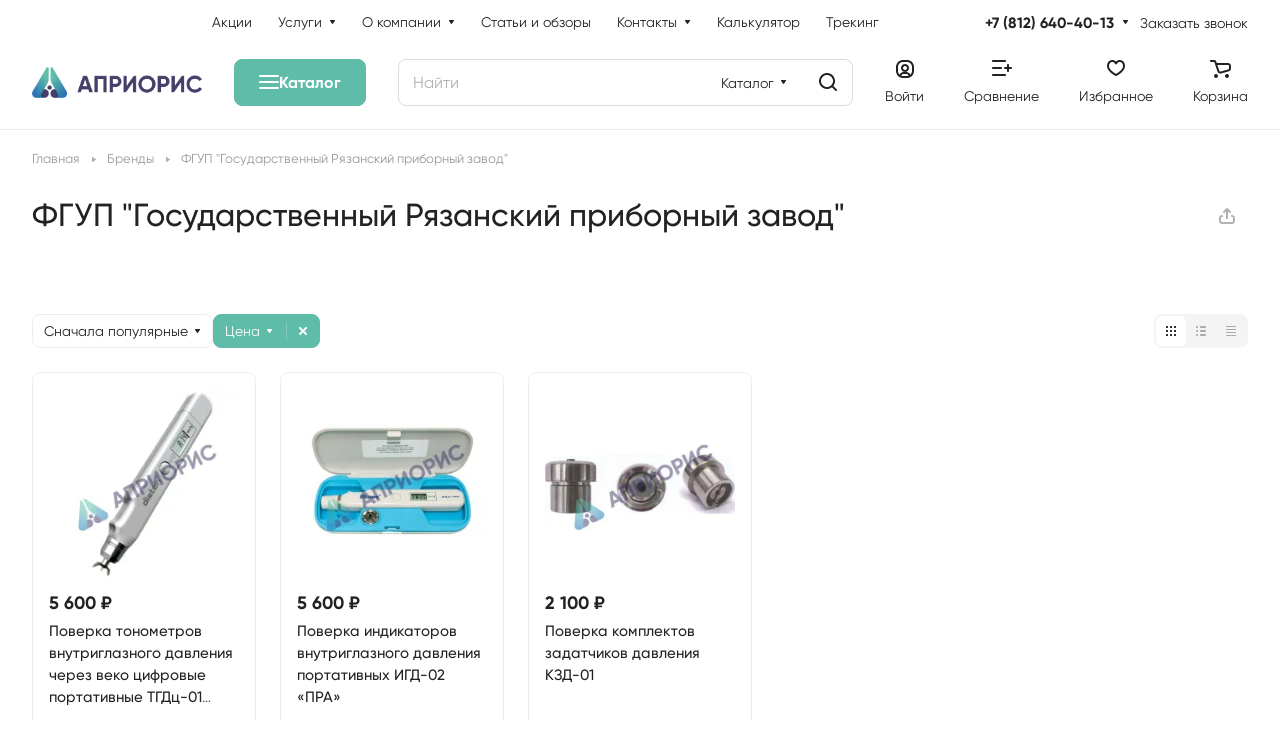

--- FILE ---
content_type: text/html; charset=UTF-8
request_url: https://aprioris.ru/brands/fgup-gosudarstvennyy-ryazanskiy-pribornyy-zavod/
body_size: 111213
content:
<!DOCTYPE html>
<html xmlns="http://www.w3.org/1999/xhtml" xml:lang="ru" lang="ru" class="  ">
	<head><link rel="canonical" href="https://aprioris.ru/brands/fgup-gosudarstvennyy-ryazanskiy-pribornyy-zavod/" />
		        <link rel="stylesheet" href="https://unpkg.com/swiper/swiper-bundle.css" />
        <link rel="stylesheet" href="https://unpkg.com/swiper/swiper-bundle.min.css" />

                                        <script type="application/ld+json">
{
	"@context": "http://schema.org/",
	"@type": ["Product", "Book"],
	"name": "Компания Априорис",
	"image": "https://aprioris.ru/upload/dev2fun.imagecompress/webp/aspro.lite/faa/glxwm034zn883kov0jrul3bznu9ppxig.webp",
	"description": "Поставщик промышленного измерительного и диагностического оборудования",
	"isbn": "Арт.",
	"brand": {
		"@type": "Brand",
		"name": "Компания Априорис"
	},
	"offers": {
		"@type": "AggregateOffer",
		"priceCurrency": "RUB",
		"availability": "https://schema.org/InStock"
	},
	"aggregateRating": {
		"@type": "AggregateRating",
		"ratingValue" : "",
		"ratingCount" : "",
		"reviewCount" : ""
	},
	"review": [
		{
			"@type": "Review",
			"author": {
				"@type": "Person",
				"name": ""
			},
			"reviewBody" : ""
		}
	]
}
</script>


<link rel="alternate" hreflang="ru" href="https://aprioris.ru/brands/fgup-gosudarstvennyy-ryazanskiy-pribornyy-zavod/" />
		<title>ФГУП &quot;Государственный Рязанский приборный завод&quot;</title>
		<meta name="viewport" content="initial-scale=1.0, width=device-width" />
		<meta name="HandheldFriendly" content="true" />
		<meta name="yes" content="yes" />
		<meta name="apple-mobile-web-app-status-bar-style" content="black" />
		<meta name="SKYPE_TOOLBAR" content="SKYPE_TOOLBAR_PARSER_COMPATIBLE" />
		<meta http-equiv="Content-Type" content="text/html; charset=UTF-8" />
<meta name="keywords" content="Интернет-магазин, заказать, купить" />
<meta name="description" content="ФГУП &amp;quot;Государственный Рязанский приборный завод&amp;quot; на сайте компании Aprioris. Мы предлагаем широкий ассортимент высококачественного оборудования от ведущих производителей   ☛ Быстрая доставка по СПб и всей России. ☛ Гарантия. ☎️: +7 (812) 640-40-16" />
<script data-skip-moving="true">(function(w, d, n) {var cl = "bx-core";var ht = d.documentElement;var htc = ht ? ht.className : undefined;if (htc === undefined || htc.indexOf(cl) !== -1){return;}var ua = n.userAgent;if (/(iPad;)|(iPhone;)/i.test(ua)){cl += " bx-ios";}else if (/Windows/i.test(ua)){cl += ' bx-win';}else if (/Macintosh/i.test(ua)){cl += " bx-mac";}else if (/Linux/i.test(ua) && !/Android/i.test(ua)){cl += " bx-linux";}else if (/Android/i.test(ua)){cl += " bx-android";}cl += (/(ipad|iphone|android|mobile|touch)/i.test(ua) ? " bx-touch" : " bx-no-touch");cl += w.devicePixelRatio && w.devicePixelRatio >= 2? " bx-retina": " bx-no-retina";if (/AppleWebKit/.test(ua)){cl += " bx-chrome";}else if (/Opera/.test(ua)){cl += " bx-opera";}else if (/Firefox/.test(ua)){cl += " bx-firefox";}ht.className = htc ? htc + " " + cl : cl;})(window, document, navigator);</script>


<link href="/bitrix/js/ui/design-tokens/dist/ui.design-tokens.css?174241078726358"  rel="stylesheet" />
<link href="/bitrix/js/ui/fonts/opensans/ui.font.opensans.css?16950768942555"  rel="stylesheet" />
<link href="/bitrix/js/main/popup/dist/main.popup.bundle.css?174241098129852"  rel="stylesheet" />
<link href="/bitrix/cache/css/s1/aspro-lite/page_56cc621b9899461d9ddeacb40f13d7d3/page_56cc621b9899461d9ddeacb40f13d7d3_v1.css?175982945158697"  rel="stylesheet" />
<link href="/bitrix/cache/css/s1/aspro-lite/default_cba10fb4414e46a64755b356682f871b/default_cba10fb4414e46a64755b356682f871b_v1.css?17598293408675"  rel="stylesheet" />
<link href="/bitrix/cache/css/s1/aspro-lite/default_14f5d2062483d6cad128efd2097a91d0/default_14f5d2062483d6cad128efd2097a91d0_v1.css?17598293402648"  rel="stylesheet" />
<link href="/bitrix/cache/css/s1/aspro-lite/template_d0ecf9791613c8ba9cb2a9194cb7fbe1/template_d0ecf9791613c8ba9cb2a9194cb7fbe1_v1.css?1759829340286155"  data-template-style="true" rel="stylesheet" />







<style>html {--border-radius:8px;--theme-base-color:#5ebca8;--theme-base-opacity-color:#5ebca81a;--theme-more-color:#3f9fb3;--theme-outer-border-radius:8px;--theme-text-transform:none;--theme-letter-spacing:normal;--theme-button-font-size:0%;--theme-button-padding-2px:0%;--theme-button-padding-1px:0%;--theme-more-color-hue:190;--theme-more-color-saturation:48%;--theme-more-color-lightness:47%;--theme-base-color-hue:167;--theme-base-color-saturation:41%;--theme-base-color-lightness:55%;--theme-lightness-hover-diff:6%;}</style>
<style>html {font-size:16px;--theme-font-family:Gilroy;--theme-font-title-family:var(--theme-font-family);--theme-font-title-weight:500;}</style>
<style>html {--theme-page-width: 1500px;--theme-page-width-padding: 32px}</style>

			<script data-skip-moving="true" src="/bitrix/js/main/jquery/jquery-3.6.0.min.js"></script>
			<script data-skip-moving="true" src="/local/templates/aspro-lite/js/speed.min.js?=1719575344"></script>
		
<link href="/local/templates/aspro-lite/css/print.css?171957534416634" data-template-style="true" rel="stylesheet" media="print">
<script src="/local/templates/aspro-lite/vendor/lazysizes.min.js" data-skip-moving="true" defer=""></script>
<script src="/local/templates/aspro-lite/vendor/ls.unveilhooks.min.js" data-skip-moving="true" defer=""></script>
<link rel="shortcut icon" href="/upload/dev2fun.imagecompress/webp/favicon.webp" type="image/png" />
<link rel="apple-touch-icon" sizes="180x180" href="/upload/dev2fun.imagecompress/webp/CLite/f3a/8i64ahgsm97o2esdd358zyb8c31iv6yc.webp" />
<meta property="og:description" content="ФГУП &quot;Государственный Рязанский приборный завод&quot; на сайте компании Aprioris. Мы предлагаем широкий ассортимент высококачественного оборудования от ведущих производителей   ☛ Быстрая доставка по СПб и всей России. ☛ Гарантия. ☎️: +7 (812) 640-40-16" />
<meta property="og:image" content="https://aprioris.ru:443/upload/dev2fun.imagecompress/webp/aspro.lite/faa/glxwm034zn883kov0jrul3bznu9ppxig.webp" />
<link rel="image_src" href="https://aprioris.ru:443/upload/dev2fun.imagecompress/webp/aspro.lite/faa/glxwm034zn883kov0jrul3bznu9ppxig.webp"  />
<meta property="og:title" content="ФГУП &quot;Государственный Рязанский приборный завод&quot;" />
<meta property="og:type" content="website" />
<meta property="og:url" content="https://aprioris.ru:443/brands/fgup-gosudarstvennyy-ryazanskiy-pribornyy-zavod/" />



				<style>html {--header-height:130px;}</style><script type="module">
 // import majorexpress from 'https://cdn.skypack.dev/majorexpress';
</script>

	</head>
	<body class=" site_s1   side_left hide_menu_page region_confirm_normal header_fill_ fixed_y mfixed_y mfixed_view_always title_position_left mmenu_dropdown mheader-v1 footer-v1 fill_bg_ header-v3 title-v1 bottom-icons-panel_y with_order with_cabinet with_phones theme-light" id="main" data-site="/">
		<div class="bx_areas"></div>

				<div id="panel"></div>


		<!--'start_frame_cache_4bYrEX'--><!--'end_frame_cache_4bYrEX'-->										<script data-skip-moving="true">
			var solutionName = 'arLiteOptions';
			var arAsproOptions = window[solutionName] = ({});
			var arAsproCounters = {};
			var arBasketItems = {};
		</script>
		<script src="/local/templates/aspro-lite/js/setTheme.php?site_id=s1&site_dir=/" data-skip-moving="true"></script>
				<!--'start_frame_cache_options-block'-->						<!--'end_frame_cache_options-block'-->
		<div class="body  hover_">
			<div class="body_media"></div>

			<div class="headers-container">
								<div class="title-v1" data-ajax-block="HEADER" data-ajax-callback="headerInit">
										
<header class="header_3 header header--with_regions header--narrow ">
	<div class="header__inner  header__inner--no-pt">

		
		<div class="header__top-part " data-ajax-load-block="HEADER_TOP_PART">
							<div class="maxwidth-theme">
							
			<div class="header__top-inner">

														<div class="header__top-item icon-block--with_icon">
						<!--'start_frame_cache_header-regionality-block1'-->							<div class="regions dropdown-select" title="Область">
			<div class="regions__chooser dropdown-select__title fill-theme-parent light-opacity-hover color-theme-hover js_city_chooser animate-load" data-event="jqm" data-name="city_chooser_small" data-param-url="%2Fbrands%2Ffgup-gosudarstvennyy-ryazanskiy-pribornyy-zavod%2F" data-param-form_id="city_chooser">
				<i class="svg inline region dropdown-select__icon-left fill-theme-target banner-light-icon-fill fill-dark-light-block" aria-hidden="true"><svg width="17" height="16"><use xlink:href="/local/templates/aspro-lite/images/svg/header_icons.svg#region-17-16"></use></svg></i>									<span class="regions__name color-theme-hover font_14 banner-light-text menu-light-text">Казань</span>
							</div>
					</div>
	
		<!--'end_frame_cache_header-regionality-block1'-->					</div>
				
								<div class="header__top-item header-menu header-menu--long dotted-flex-1 hide-dotted">
					<nav class="mega-menu sliced">
							<div class="catalog_icons_">
		<div itemscope itemtype="http://schema.org/SiteNavigationElement" class="header-menu__wrapper">
											<div class="header-menu__item unvisible header-menu__item--first  ">
					<a itemprop="url"  class="header-menu__link header-menu__link--top-level light-opacity-hover fill-theme-hover banner-light-text dark_link  " href="/sales/">
												<span class="header-menu__title font_14">
							Акции							<meta itemprop="name" content="Акции">
						</span>
											</a>
																			</div>
															<div class="header-menu__item unvisible   header-menu__item--dropdown">
					<a itemprop="url" onclick="return false" class="header-menu__link header-menu__link--top-level light-opacity-hover fill-theme-hover banner-light-text dark_link  " href="/services/">
												<span class="header-menu__title font_14">
							Услуги							<meta itemprop="name" content="Услуги">
						</span>
													<i class="svg inline  header-menu__wide-submenu-right-arrow fill-dark-light-block banner-light-icon-fill" aria-hidden="true"><svg width="7" height="5"><use xlink:href="/local/templates/aspro-lite/images/svg/arrows.svg#down-7-5"></use></svg></i>											</a>
																<div class="header-menu__dropdown-menu dropdown-menu-wrapper dropdown-menu-wrapper--visible dropdown-menu-wrapper--woffset">
							<div class="dropdown-menu-inner rounded-x ">

								
								
								
								<ul class="header-menu__dropdown-menu-inner ">
																																								<li class="header-menu__dropdown-item header-menu__dropdown-item--with-dropdown count_ ">
												<a class="font_15 dropdown-menu-item dark_link fill-dark-light-block " href="/services/arenda/">
													Аренда																											<i class="svg inline  header-menu__dropdown-right-arrow fill-dark-light-block" aria-hidden="true"><svg width="7" height="5"><use xlink:href="/local/templates/aspro-lite/images/svg/arrows.svg#down-7-5"></use></svg></i>																									</a>
																																						<div class="header-menu__dropdown-menu header-menu__dropdown-menu--submenu dropdown-menu-wrapper dropdown-menu-wrapper--visible dropdown-menu-wrapper--woffset">
														<ul class="dropdown-menu-inner rounded-x">
																																															<li class=" header-menu__dropdown-item header-menu__dropdown-item--with-dropdown ">
																	<a class="font_15 fill-dark-light-block dropdown-menu-item dark_link" href="/services/arenda/geodezichesskoe-oborudovanie/">
																		Геодезичесское оборудование																																					<i class="svg inline  header-menu__dropdown-right-arrow fill-dark-light-block" aria-hidden="true"><svg width="7" height="5"><use xlink:href="/local/templates/aspro-lite/images/svg/arrows.svg#down-7-5"></use></svg></i>																																			</a>
																																			<div class="header-menu__dropdown-menu header-menu__dropdown-menu--submenu  dropdown-menu-wrapper dropdown-menu-wrapper--visible dropdown-menu-wrapper--woffset">
																		<ul class="dropdown-menu-inner rounded-x">
																																							<li class="header-menu__dropdown-item ">
																					<a class="font_15 dropdown-menu-item dark_link" href="/services/arenda/geodezichesskoe-oborudovanie/gnss-priemnik/">GNSS приемник</a>
																				</li>
																																							<li class="header-menu__dropdown-item ">
																					<a class="font_15 dropdown-menu-item dark_link" href="/services/arenda/geodezichesskoe-oborudovanie/bpla/">БПЛА</a>
																				</li>
																																							<li class="header-menu__dropdown-item ">
																					<a class="font_15 dropdown-menu-item dark_link" href="/services/arenda/geodezichesskoe-oborudovanie/dorozhnaya-reyka/">Дорожная рейка</a>
																				</li>
																																							<li class="header-menu__dropdown-item ">
																					<a class="font_15 dropdown-menu-item dark_link" href="/services/arenda/geodezichesskoe-oborudovanie/dorozhnoe-koleso/">Дорожное колесо</a>
																				</li>
																																							<li class="header-menu__dropdown-item ">
																					<a class="font_15 dropdown-menu-item dark_link" href="/services/arenda/geodezichesskoe-oborudovanie/otpicheskiy-nivelir/">Отпический нивелир</a>
																				</li>
																																							<li class="header-menu__dropdown-item ">
																					<a class="font_15 dropdown-menu-item dark_link" href="/services/arenda/geodezichesskoe-oborudovanie/skaner/">Сканер</a>
																				</li>
																																							<li class="header-menu__dropdown-item ">
																					<a class="font_15 dropdown-menu-item dark_link" href="/services/arenda/geodezichesskoe-oborudovanie/takheometr/">Тахеометр</a>
																				</li>
																																							<li class="header-menu__dropdown-item ">
																					<a class="font_15 dropdown-menu-item dark_link" href="/services/arenda/geodezichesskoe-oborudovanie/trassoiskatel/">Трассоискатель</a>
																				</li>
																																							<li class="header-menu__dropdown-item ">
																					<a class="font_15 dropdown-menu-item dark_link" href="/services/arenda/geodezichesskoe-oborudovanie/elektronnyy-nivelir/">Электронный нивелир</a>
																				</li>
																																					</ul>
																		
																																	</li>
																																															<li class=" header-menu__dropdown-item header-menu__dropdown-item--with-dropdown ">
																	<a class="font_15 fill-dark-light-block dropdown-menu-item dark_link" href="/services/arenda/izmeritelnye-pribory/">
																		Измерительные приборы																																					<i class="svg inline  header-menu__dropdown-right-arrow fill-dark-light-block" aria-hidden="true"><svg width="7" height="5"><use xlink:href="/local/templates/aspro-lite/images/svg/arrows.svg#down-7-5"></use></svg></i>																																			</a>
																																			<div class="header-menu__dropdown-menu header-menu__dropdown-menu--submenu  dropdown-menu-wrapper dropdown-menu-wrapper--visible dropdown-menu-wrapper--woffset">
																		<ul class="dropdown-menu-inner rounded-x">
																																							<li class="header-menu__dropdown-item ">
																					<a class="font_15 dropdown-menu-item dark_link" href="/services/arenda/izmeritelnye-pribory/gazoanaizator-metana-propana/">Анализатор влажности</a>
																				</li>
																																							<li class="header-menu__dropdown-item ">
																					<a class="font_15 dropdown-menu-item dark_link" href="/services/arenda/izmeritelnye-pribory/analizator-kachestva-elektroenergi/">Анализатор качества электроэнергии</a>
																				</li>
																																							<li class="header-menu__dropdown-item ">
																					<a class="font_15 dropdown-menu-item dark_link" href="/services/arenda/izmeritelnye-pribory/vlagomer-stroitelnykh-materialov/">Влагомер строительных материалов</a>
																				</li>
																																							<li class="header-menu__dropdown-item ">
																					<a class="font_15 dropdown-menu-item dark_link" href="/services/arenda/izmeritelnye-pribory/gazoanalizator-metana-propana/">Газоанаизатор метана/пропана</a>
																				</li>
																																							<li class="header-menu__dropdown-item ">
																					<a class="font_15 dropdown-menu-item dark_link" href="/services/arenda/izmeritelnye-pribory/dinamometr/">Динамометр</a>
																				</li>
																																							<li class="header-menu__dropdown-item ">
																					<a class="font_15 dropdown-menu-item dark_link" href="/services/arenda/izmeritelnye-pribory/lyuksmetr/">Люксметр</a>
																				</li>
																																							<li class="header-menu__dropdown-item ">
																					<a class="font_15 dropdown-menu-item dark_link" href="/services/arenda/izmeritelnye-pribory/megaoometr/">Мегаоометр</a>
																				</li>
																																							<li class="header-menu__dropdown-item ">
																					<a class="font_15 dropdown-menu-item dark_link" href="/services/arenda/izmeritelnye-pribory/analizator-kachestva-elektroenergii/">Осциллограф</a>
																				</li>
																																							<li class="header-menu__dropdown-item ">
																					<a class="font_15 dropdown-menu-item dark_link" href="/services/arenda/izmeritelnye-pribory/termoanemometr/">Термоанемометр</a>
																				</li>
																																							<li class="header-menu__dropdown-item ">
																					<a class="font_15 dropdown-menu-item dark_link" href="/services/arenda/izmeritelnye-pribory/shumomer/">Шумомер</a>
																				</li>
																																							<li class="header-menu__dropdown-item ">
																					<a class="font_15 dropdown-menu-item dark_link" href="/services/arenda/izmeritelnye-pribory/shumomer-vibrometr/">Шумомер-виброметр</a>
																				</li>
																																					</ul>
																		
																																	</li>
																																															<li class=" header-menu__dropdown-item header-menu__dropdown-item--with-dropdown ">
																	<a class="font_15 fill-dark-light-block dropdown-menu-item dark_link" href="/services/arenda/pribory-nerazrashayushchego-kontrolya/">
																		Приборы неразрашающего контроля																																					<i class="svg inline  header-menu__dropdown-right-arrow fill-dark-light-block" aria-hidden="true"><svg width="7" height="5"><use xlink:href="/local/templates/aspro-lite/images/svg/arrows.svg#down-7-5"></use></svg></i>																																			</a>
																																			<div class="header-menu__dropdown-menu header-menu__dropdown-menu--submenu  dropdown-menu-wrapper dropdown-menu-wrapper--visible dropdown-menu-wrapper--woffset">
																		<ul class="dropdown-menu-inner rounded-x">
																																							<li class="header-menu__dropdown-item ">
																					<a class="font_15 dropdown-menu-item dark_link" href="/services/arenda/pribory-nerazrashayushchego-kontrolya/analizator-metalla/">Анализатор металла</a>
																				</li>
																																							<li class="header-menu__dropdown-item ">
																					<a class="font_15 dropdown-menu-item dark_link" href="/services/arenda/pribory-nerazrashayushchego-kontrolya/defektoskop/">Дефектоскоп</a>
																				</li>
																																							<li class="header-menu__dropdown-item ">
																					<a class="font_15 dropdown-menu-item dark_link" href="/services/arenda/pribory-nerazrashayushchego-kontrolya/komplekt-vik/">Комплект ВИК</a>
																				</li>
																																							<li class="header-menu__dropdown-item ">
																					<a class="font_15 dropdown-menu-item dark_link" href="/services/arenda/pribory-nerazrashayushchego-kontrolya/tverdomer/">Твердомер</a>
																				</li>
																																							<li class="header-menu__dropdown-item ">
																					<a class="font_15 dropdown-menu-item dark_link" href="/services/arenda/pribory-nerazrashayushchego-kontrolya/teplovizor/">Тепловизор</a>
																				</li>
																																							<li class="header-menu__dropdown-item ">
																					<a class="font_15 dropdown-menu-item dark_link" href="/services/arenda/pribory-nerazrashayushchego-kontrolya/tester-betona/">Тестер бетона</a>
																				</li>
																																							<li class="header-menu__dropdown-item ">
																					<a class="font_15 dropdown-menu-item dark_link" href="/services/arenda/pribory-nerazrashayushchego-kontrolya/tolshchinomer/">Толщиномер</a>
																				</li>
																																							<li class="header-menu__dropdown-item ">
																					<a class="font_15 dropdown-menu-item dark_link" href="/services/arenda/pribory-nerazrashayushchego-kontrolya/tolshchinomer-pokrytiy/">Толщиномер покрытий</a>
																				</li>
																																					</ul>
																		
																																	</li>
																																												</ul>
													</div>
																							</li>
																																																		<li class="header-menu__dropdown-item header-menu__dropdown-item--with-dropdown count_ ">
												<a class="font_15 dropdown-menu-item dark_link fill-dark-light-block " href="/services/attestatsiya-laboratoriy/">
													Аттестация лабораторий																											<i class="svg inline  header-menu__dropdown-right-arrow fill-dark-light-block" aria-hidden="true"><svg width="7" height="5"><use xlink:href="/local/templates/aspro-lite/images/svg/arrows.svg#down-7-5"></use></svg></i>																									</a>
																																						<div class="header-menu__dropdown-menu header-menu__dropdown-menu--submenu dropdown-menu-wrapper dropdown-menu-wrapper--visible dropdown-menu-wrapper--woffset">
														<ul class="dropdown-menu-inner rounded-x">
																																															<li class=" header-menu__dropdown-item  ">
																	<a class="font_15 fill-dark-light-block dropdown-menu-item dark_link" href="/services/attestatsiya-laboratoriy/vizualnyy-i-izmeritelny-kontrol/">
																		Визуальный и измерительный контроль																																			</a>
																																	</li>
																																												</ul>
													</div>
																							</li>
																																																		<li class="header-menu__dropdown-item header-menu__dropdown-item--with-dropdown count_ ">
												<a class="font_15 dropdown-menu-item dark_link fill-dark-light-block " href="/services/attestatsiya-spetsialistov/">
													Аттестация специалистов																											<i class="svg inline  header-menu__dropdown-right-arrow fill-dark-light-block" aria-hidden="true"><svg width="7" height="5"><use xlink:href="/local/templates/aspro-lite/images/svg/arrows.svg#down-7-5"></use></svg></i>																									</a>
																																						<div class="header-menu__dropdown-menu header-menu__dropdown-menu--submenu dropdown-menu-wrapper dropdown-menu-wrapper--visible dropdown-menu-wrapper--woffset">
														<ul class="dropdown-menu-inner rounded-x">
																																															<li class=" header-menu__dropdown-item  ">
																	<a class="font_15 fill-dark-light-block dropdown-menu-item dark_link" href="/services/attestatsiya-spetsialistov/akustiko-emissionnyy-/">
																		Акустико-эмиссионный 																																			</a>
																																	</li>
																																															<li class=" header-menu__dropdown-item  ">
																	<a class="font_15 fill-dark-light-block dropdown-menu-item dark_link" href="/services/attestatsiya-spetsialistov/vibrodiagnosticheskiy-kontrol/">
																		Вибродиагностический контроль																																			</a>
																																	</li>
																																															<li class=" header-menu__dropdown-item  ">
																	<a class="font_15 fill-dark-light-block dropdown-menu-item dark_link" href="/services/attestatsiya-spetsialistov/vizualnyy-i-izmeritelnyy-kontrol/">
																		Визуальный и измерительный контроль																																			</a>
																																	</li>
																																															<li class=" header-menu__dropdown-item  ">
																	<a class="font_15 fill-dark-light-block dropdown-menu-item dark_link" href="/services/attestatsiya-spetsialistov/vikhretokovyy-kontrol/">
																		Вихретоковый контроль																																			</a>
																																	</li>
																																															<li class="collapsed header-menu__dropdown-item  ">
																	<a class="font_15 fill-dark-light-block dropdown-menu-item dark_link" href="/services/attestatsiya-spetsialistov/kontrol-napryazhenno-deformirovannogo-sostoyaniya/">
																		Контроль напряженно-деформированного состояния																																			</a>
																																	</li>
																																															<li class="collapsed header-menu__dropdown-item  ">
																	<a class="font_15 fill-dark-light-block dropdown-menu-item dark_link" href="/services/attestatsiya-spetsialistov/kontrol-pronikayushchimi-veshchestvami/">
																		Контроль проникающими веществами																																			</a>
																																	</li>
																																															<li class="collapsed header-menu__dropdown-item  ">
																	<a class="font_15 fill-dark-light-block dropdown-menu-item dark_link" href="/services/attestatsiya-spetsialistov/magnitnyy-kontrol/">
																		Магнитный контроль																																			</a>
																																	</li>
																																															<li class="collapsed header-menu__dropdown-item  ">
																	<a class="font_15 fill-dark-light-block dropdown-menu-item dark_link" href="/services/attestatsiya-spetsialistov/oborudovanie-vzryvopozharoopasnykh-i-khimicheski-opasnykh-proizvodstv/">
																		Оборудование взрывопожароопасных и химически опасных производств																																			</a>
																																	</li>
																																															<li class="collapsed header-menu__dropdown-item  ">
																	<a class="font_15 fill-dark-light-block dropdown-menu-item dark_link" href="/services/attestatsiya-spetsialistov/oborudovanie-metallurgicheskoy-promyshlennosti/">
																		Оборудование металлургической промышленности																																			</a>
																																	</li>
																																															<li class="collapsed header-menu__dropdown-item  ">
																	<a class="font_15 fill-dark-light-block dropdown-menu-item dark_link" href="/services/attestatsiya-spetsialistov/oborudovanie-neftyanoy-i-gazovoy-promyshlennosti/">
																		Оборудование нефтяной и газовой промышленности																																			</a>
																																	</li>
																																															<li class="collapsed header-menu__dropdown-item  ">
																	<a class="font_15 fill-dark-light-block dropdown-menu-item dark_link" href="/services/attestatsiya-spetsialistov/oborudovanie-elektroenergetiki/">
																		Оборудование электроэнергетики																																			</a>
																																	</li>
																																															<li class="collapsed header-menu__dropdown-item  ">
																	<a class="font_15 fill-dark-light-block dropdown-menu-item dark_link" href="/services/attestatsiya-spetsialistov/obekty-gornorudnoy-promyshlennosti/">
																		Объекты горнорудной промышленности																																			</a>
																																	</li>
																																															<li class="collapsed header-menu__dropdown-item  ">
																	<a class="font_15 fill-dark-light-block dropdown-menu-item dark_link" href="/services/attestatsiya-spetsialistov/obekty-zheleznodorozhnogo-transporta/">
																		Объекты железнодорожного транспорта																																			</a>
																																	</li>
																																															<li class="collapsed header-menu__dropdown-item  ">
																	<a class="font_15 fill-dark-light-block dropdown-menu-item dark_link" href="/services/attestatsiya-spetsialistov/obekty-kotlonadzora/">
																		Объекты котлонадзора																																			</a>
																																	</li>
																																															<li class="collapsed header-menu__dropdown-item  ">
																	<a class="font_15 fill-dark-light-block dropdown-menu-item dark_link" href="/services/attestatsiya-spetsialistov/obekty-ugolnoy-promyshlennosti/">
																		Объекты угольной промышленности																																			</a>
																																	</li>
																																															<li class="collapsed header-menu__dropdown-item  ">
																	<a class="font_15 fill-dark-light-block dropdown-menu-item dark_link" href="/services/attestatsiya-spetsialistov/obekty-khraneniya-i-pererabotki-zerna/">
																		Объекты хранения и переработки зерна																																			</a>
																																	</li>
																																															<li class="collapsed header-menu__dropdown-item  ">
																	<a class="font_15 fill-dark-light-block dropdown-menu-item dark_link" href="/services/attestatsiya-spetsialistov/opticheskiy-kontrol/">
																		Оптический контроль																																			</a>
																																	</li>
																																															<li class="collapsed header-menu__dropdown-item  ">
																	<a class="font_15 fill-dark-light-block dropdown-menu-item dark_link" href="/services/attestatsiya-spetsialistov/podemnye-sooruzheniya/">
																		Подъемные сооружения																																			</a>
																																	</li>
																																															<li class="collapsed header-menu__dropdown-item  ">
																	<a class="font_15 fill-dark-light-block dropdown-menu-item dark_link" href="/services/attestatsiya-spetsialistov/radiograficheskiy-kontrol/">
																		Радиографический контроль																																			</a>
																																	</li>
																																															<li class="collapsed header-menu__dropdown-item  ">
																	<a class="font_15 fill-dark-light-block dropdown-menu-item dark_link" href="/services/attestatsiya-spetsialistov/sistemy-gazosnabzheniya/">
																		Системы газоснабжения																																			</a>
																																	</li>
																																															<li class="collapsed header-menu__dropdown-item  ">
																	<a class="font_15 fill-dark-light-block dropdown-menu-item dark_link" href="/services/attestatsiya-spetsialistov/teplovoy-kontrol/">
																		Тепловой контроль																																			</a>
																																	</li>
																																															<li class="collapsed header-menu__dropdown-item  ">
																	<a class="font_15 fill-dark-light-block dropdown-menu-item dark_link" href="/services/attestatsiya-spetsialistov/ultrazvukovoy-kontrol/">
																		Ультразвуковой контроль																																			</a>
																																	</li>
																																															<li class="collapsed header-menu__dropdown-item  ">
																	<a class="font_15 fill-dark-light-block dropdown-menu-item dark_link" href="/services/attestatsiya-spetsialistov/elektricheskiy-kontrol/">
																		Электрический контроль																																			</a>
																																	</li>
																																												</ul>
													</div>
																							</li>
																											</ul>

																							</div>
						</div>
														</div>
															<div class="header-menu__item unvisible   header-menu__item--dropdown">
					<a itemprop="url" onclick="return false" class="header-menu__link header-menu__link--top-level light-opacity-hover fill-theme-hover banner-light-text dark_link  " href="/company/">
												<span class="header-menu__title font_14">
							О компании							<meta itemprop="name" content="О компании">
						</span>
													<i class="svg inline  header-menu__wide-submenu-right-arrow fill-dark-light-block banner-light-icon-fill" aria-hidden="true"><svg width="7" height="5"><use xlink:href="/local/templates/aspro-lite/images/svg/arrows.svg#down-7-5"></use></svg></i>											</a>
																<div class="header-menu__dropdown-menu dropdown-menu-wrapper dropdown-menu-wrapper--visible dropdown-menu-wrapper--woffset">
							<div class="dropdown-menu-inner rounded-x ">

								
								
								
								<ul class="header-menu__dropdown-menu-inner ">
																																								<li class="header-menu__dropdown-item  count_ ">
												<a class="font_15 dropdown-menu-item dark_link fill-dark-light-block " href="/company/index.php">
													О компании																									</a>
																							</li>
																																																		<li class="header-menu__dropdown-item  count_ ">
												<a class="font_15 dropdown-menu-item dark_link fill-dark-light-block " href="/contacts/stores/">
													Филиалы																									</a>
																							</li>
																																																		<li class="header-menu__dropdown-item  count_ ">
												<a class="font_15 dropdown-menu-item dark_link fill-dark-light-block " href="/company/news/">
													Новости																									</a>
																							</li>
																																																		<li class="header-menu__dropdown-item  count_ ">
												<a class="font_15 dropdown-menu-item dark_link fill-dark-light-block " href="/company/requisites">
													Реквизиты																									</a>
																							</li>
																																																		<li class="header-menu__dropdown-item  count_ ">
												<a class="font_15 dropdown-menu-item dark_link fill-dark-light-block " href="/company/reviews">
													Отзывы																									</a>
																							</li>
																																																		<li class="header-menu__dropdown-item  count_ ">
												<a class="font_15 dropdown-menu-item dark_link fill-dark-light-block " href="/company/vacancies">
													Вакансии																									</a>
																							</li>
																											</ul>

																							</div>
						</div>
														</div>
															<div class="header-menu__item unvisible   ">
					<a itemprop="url"  class="header-menu__link header-menu__link--top-level light-opacity-hover fill-theme-hover banner-light-text dark_link  " href="/blog/">
												<span class="header-menu__title font_14">
							Статьи и обзоры							<meta itemprop="name" content="Статьи и обзоры">
						</span>
											</a>
																			</div>
															<div class="header-menu__item unvisible   header-menu__item--dropdown">
					<a itemprop="url" onclick="return false" class="header-menu__link header-menu__link--top-level light-opacity-hover fill-theme-hover banner-light-text dark_link  " href="/contacts/">
												<span class="header-menu__title font_14">
							Контакты							<meta itemprop="name" content="Контакты">
						</span>
													<i class="svg inline  header-menu__wide-submenu-right-arrow fill-dark-light-block banner-light-icon-fill" aria-hidden="true"><svg width="7" height="5"><use xlink:href="/local/templates/aspro-lite/images/svg/arrows.svg#down-7-5"></use></svg></i>											</a>
																<div class="header-menu__dropdown-menu dropdown-menu-wrapper dropdown-menu-wrapper--visible dropdown-menu-wrapper--woffset">
							<div class="dropdown-menu-inner rounded-x ">

								
								
								
								<ul class="header-menu__dropdown-menu-inner ">
																																								<li class="header-menu__dropdown-item  count_ ">
												<a class="font_15 dropdown-menu-item dark_link fill-dark-light-block " href="/contacts/stores/">
													Отделы продаж																									</a>
																							</li>
																																																		<li class="header-menu__dropdown-item  count_ ">
												<a class="font_15 dropdown-menu-item dark_link fill-dark-light-block " href="/contacts/branches/">
													Филиалы																									</a>
																							</li>
																											</ul>

																							</div>
						</div>
														</div>
															<div class="header-menu__item unvisible   ">
					<a itemprop="url"  class="header-menu__link header-menu__link--top-level light-opacity-hover fill-theme-hover banner-light-text dark_link  " href="/perevod-edinits-izmereniya/">
												<span class="header-menu__title font_14">
							Калькулятор							<meta itemprop="name" content="Калькулятор">
						</span>
											</a>
																			</div>
															<div class="header-menu__item unvisible  header-menu__item--last ">
					<a itemprop="url"  class="header-menu__link header-menu__link--top-level light-opacity-hover fill-theme-hover banner-light-text dark_link  " href="/tracker/">
												<span class="header-menu__title font_14">
							Трекинг							<meta itemprop="name" content="Трекинг">
						</span>
											</a>
																			</div>
							
						<div class="header-menu__item header-menu__item--more-items unvisible">
				<div class="header-menu__link banner-light-icon-fill fill-dark-light-block light-opacity-hover">
					<i class="svg inline " aria-hidden="true"><svg width="15" height="3"><use xlink:href="/local/templates/aspro-lite/images/svg/header_icons.svg#dots-15-3"></use></svg></i>				</div>
				<div class="header-menu__dropdown-menu dropdown-menu-wrapper dropdown-menu-wrapper--visible dropdown-menu-wrapper--woffset">
					<ul class="header-menu__more-items-list dropdown-menu-inner rounded-x"></ul>
				</div>
				
				
			</div>
					</div>
	</div>
	<script data-skip-moving="true">
		if(typeof topMenuAction !== 'function'){
			function topMenuAction() {
				//CheckTopMenuPadding();
				//CheckTopMenuOncePadding();
				if(typeof CheckTopMenuDotted !== 'function'){
					let timerID = setInterval(function(){
						if(typeof CheckTopMenuDotted === 'function'){
							CheckTopMenuDotted();
							clearInterval(timerID);
						}
					}, 100);
				} else {
					CheckTopMenuDotted();
				}
			}
		}
		
	</script>
					</nav>
				</div>

												
			<div class="header__top-item no-shrinked " data-ajax-load-block="HEADER_TOGGLE_PHONE">
				
												<div class="">
								<div class="phones">
																		<div class="phones__phones-wrapper">
																												<!--'start_frame_cache_header-allphones-block1'-->		
								<div class="phones__inner phones__inner--with_dropdown phones__inner--big fill-theme-parent">
				<a class="phones__phone-link phones__phone-first dark_link banner-light-text menu-light-text icon-block__name" href="tel:+78126404013">+7 (812) 640-40-13</a>
									<div class="phones__dropdown ">
						<div class="dropdown dropdown--relative">
																							<div class="phones__phone-more dropdown__item color-theme-hover dropdown__item--first ">
									<a class="phones__phone-link dark_link " rel="nofollow" href="tel:+78126404013">+7 (812) 640-40-13<span class="phones__phone-descript phones__dropdown-title">По всем вопросам</span></a>
								</div>
																							<div class="phones__phone-more dropdown__item color-theme-hover  ">
									<a class="phones__phone-link dark_link " rel="nofollow" href="tel:88007772078">8 800 777 20 78<span class="phones__phone-descript phones__dropdown-title">Отдел неразрушающего контроля</span></a>
								</div>
																							<div class="phones__phone-more dropdown__item color-theme-hover  dropdown__item--last">
									<a class="phones__phone-link dark_link " rel="nofollow" href="tel:+79657863877">+7 965 786 38 77<span class="phones__phone-descript phones__dropdown-title">Отдел контрольно измерительных приборов</span></a>
								</div>
														<div class="phones__dropdown-item callback-item">
								<div class="animate-load btn btn-default btn-wide btn-sm" data-event="jqm" data-param-id="5" data-name="callback">
									Заказать звонок								</div>
							</div>
						</div>
						<div class="dropdown dropdown--relative">
																					<div class="phones__dropdown-item">
													<div class="email__title phones__dropdown-title">
						E-mail					</div>
								<div class="phones__dropdown-value">
										<div>
											<div>
							<a class="dark_link" href="mailto:sale@aprioris.ru">sale@aprioris.ru</a>
						</div>
										</div>
				</div>

									</div>
																									<div class="phones__dropdown-item">
				
									<div class="address__title phones__dropdown-title">
						Адрес					</div>
				
				<div class="phones__dropdown-value">
										<div class="address__text font_short  address__text--large ">
						пр. Обуховской обороны, дом 70, корп. 2, офис 601 (6 этаж)					</div>
				</div>

									</div>
																														<div class="phones__dropdown-item">
			
							<div class="schedule__title phones__dropdown-title">
					Режим работы				</div>
			
			<div class="phones__dropdown-value">
								<div class="schedule__text  ">
											Пн - Пт: 8.00 - 18.00<br/>Сб - Вс: выходные									</div>
			</div>

							</div>
														

	<!-- noindex -->
			<div class="phones__dropdown-item social-item">
	
	<div class="social">
		<ul class="social__items social__items--md social__items--type-color social__items--grid">
																																	<li class="social__item grid-list__item hover_blink vkontakte ">
							<a class="social__link shine" href="https://vk.com/ecnkru" target="_blank" rel="nofollow" title="ВКонтакте"></a>
						</li>
																																																																	<li class="social__item grid-list__item hover_blink telegram ">
							<a class="social__link shine" href="https://t.me/ecnkru" target="_blank" rel="nofollow" title="Telegram"></a>
						</li>
																																												<li class="social__item grid-list__item hover_blink youtube ">
							<a class="social__link shine" href="https://www.youtube.com/user/ndtnews/featured" target="_blank" rel="nofollow" title="YouTube"></a>
						</li>
																																																																								<li class="social__item grid-list__item hover_blink whatsapp ">
							<a class="social__link shine" href="https://wa.me/+7 981 125-98-20" target="_blank" rel="nofollow" title="Whats App"></a>
						</li>
																																																						</ul>

			</div>

			</div>
		<!-- /noindex -->
						</div>
					</div>
					<span class="more-arrow banner-light-icon-fill menu-light-icon-fill fill-dark-light-block">
						<i class="svg inline " aria-hidden="true"><svg width="7" height="5"><use xlink:href="/local/templates/aspro-lite/images/svg/arrows.svg#down-7-5"></use></svg></i>											</span>
							</div>
										<!--'end_frame_cache_header-allphones-block1'-->													</div>

																			<div>
											<div class="phones__callback light-opacity-hover animate-load dark_link banner-light-text menu-light-text hide-1200" data-event="jqm" data-param-id="5" data-name="callback">
												Заказать звонок											</div>
										</div>
																	</div>
							</div>
						
				
			</div>


			
												
												
			<div class="header__top-item hidden" data-ajax-load-block="HEADER_TOGGLE_THEME_SELECTOR">
				
			</div>


							

			</div>
							</div>
					</div>

		
		
		<div class="header__main-part   header__main-part--long part-with-search"  data-ajax-load-block="HEADER_MAIN_PART">

							<div class="maxwidth-theme">
			
			<div class="header__main-inner relative part-with-search__inner">

				<div class="header__main-item">
					<div class="line-block line-block--40">
												<div class="logo  line-block__item no-shrinked">
							<!--'start_frame_cache_header-buffered-logo1'--><a class="menu-light-icon-fill banner-light-icon-fill" href="/"><img src="/upload/dev2fun.imagecompress/webp/aspro.lite/faa/glxwm034zn883kov0jrul3bznu9ppxig.webp" alt="Компания Априорис" title="Компания Априорис" data-src="" /></a><!--'end_frame_cache_header-buffered-logo1'-->						</div>
					</div>
				</div>

									<div class="header__main-item header__burger menu-dropdown-offset">
						<nav class="mega-menu">
							 



<div class="webdementmenu">
    <button type="buton" class="btn btn-default btn-lg webdementmenu__btn">
        <span class="webdementmenu__btn-icon">
            <span class="webdementmenu__btn-icon_span"></span>
        </span>
        <span class="webdementmenu__btn-name">Каталог</span>
    </button>
    <div class="webdementmenu__container">
        <div class="maxwidth-theme webdementmenu__container-maxwidth">
            <div class="webdementmenu__container-block">

                <!-- Parent -->
                <div class="webdementmenu__parent">
                    <nav  itemscope="" itemtype="https://schema.org/SiteNavigationElement" class="webdementmenu__parent-nav">
                        <ul  itemprop="about" itemscope="" itemtype="https://schema.org/ItemList" class="webdementmenu__parent-ul">
                                                            <li itemprop="itemListElement" itemscope ="" itemtype="https://schema.org/ItemList" class="webdementmenu__parent-li">
                                    <a itemprop="url" href="/catalog/analiticheskoe-oborudovanie/" class="webdementmenu__parent-a" data-webdementmenu-parent="0"> <meta itemprop="name" content="Аналитическое оборудование">
                                                                                <span class="webdementmenu__parent-icon">
                                            <img class="lazyload "  src="[data-uri]" data-src="/upload/dev2fun.imagecompress/webp/resize_cache/iblock/5ae/40_40_0/1e2kbaxw1d0k02m6ck7w62vms9cpmbpx.webp" alt="Аналитическое оборудование" title="Аналитическое оборудование" />
                                        </span>
                                                                                <span class="webdementmenu__parent-name">Аналитическое оборудование</span>
                                                                                <span class="webdementmenu__parent-children">
                                            <svg xmlns="http://www.w3.org/2000/svg" width="16" height="16" viewBox="0 0 16 16">
                                                <path fill-rule="evenodd" d="M4.646 1.646a.5.5 0 0 1 .708 0l6 6a.5.5 0 0 1 0 .708l-6 6a.5.5 0 0 1-.708-.708L10.293 8 4.646 2.354a.5.5 0 0 1 0-.708" stroke="none"/>
                                            </svg>
                                        </span>
                                                                            </a>
                                </li>
                          
                                                            <li itemprop="itemListElement" itemscope ="" itemtype="https://schema.org/ItemList" class="webdementmenu__parent-li">
                                    <a itemprop="url" href="/catalog/geodeziya/" class="webdementmenu__parent-a" data-webdementmenu-parent="1"> <meta itemprop="name" content="Геодезия">
                                                                                <span class="webdementmenu__parent-icon">
                                            <img class="lazyload "  src="[data-uri]" data-src="/upload/dev2fun.imagecompress/webp/resize_cache/iblock/459/40_40_0/z808n02wq1se0xeisltu328d8bytz5jr.webp" alt="Геодезия" title="Геодезия" />
                                        </span>
                                                                                <span class="webdementmenu__parent-name">Геодезия</span>
                                                                                <span class="webdementmenu__parent-children">
                                            <svg xmlns="http://www.w3.org/2000/svg" width="16" height="16" viewBox="0 0 16 16">
                                                <path fill-rule="evenodd" d="M4.646 1.646a.5.5 0 0 1 .708 0l6 6a.5.5 0 0 1 0 .708l-6 6a.5.5 0 0 1-.708-.708L10.293 8 4.646 2.354a.5.5 0 0 1 0-.708" stroke="none"/>
                                            </svg>
                                        </span>
                                                                            </a>
                                </li>
                          
                                                            <li itemprop="itemListElement" itemscope ="" itemtype="https://schema.org/ItemList" class="webdementmenu__parent-li">
                                    <a itemprop="url" href="/catalog/gazovyy-analiz/" class="webdementmenu__parent-a" data-webdementmenu-parent="2"> <meta itemprop="name" content="Газовый анализ">
                                                                                <span class="webdementmenu__parent-icon">
                                            <img class="lazyload "  src="[data-uri]" data-src="/upload/dev2fun.imagecompress/webp/resize_cache/iblock/929/40_40_0/2r3oeb8do522b2shq6uxzds55na6jvz8.webp" alt="Газовый анализ" title="Газовый анализ" />
                                        </span>
                                                                                <span class="webdementmenu__parent-name">Газовый анализ</span>
                                                                                <span class="webdementmenu__parent-children">
                                            <svg xmlns="http://www.w3.org/2000/svg" width="16" height="16" viewBox="0 0 16 16">
                                                <path fill-rule="evenodd" d="M4.646 1.646a.5.5 0 0 1 .708 0l6 6a.5.5 0 0 1 0 .708l-6 6a.5.5 0 0 1-.708-.708L10.293 8 4.646 2.354a.5.5 0 0 1 0-.708" stroke="none"/>
                                            </svg>
                                        </span>
                                                                            </a>
                                </li>
                          
                                                            <li itemprop="itemListElement" itemscope ="" itemtype="https://schema.org/ItemList" class="webdementmenu__parent-li">
                                    <a itemprop="url" href="/catalog/kontrolno-izmeritelnye-pribory/" class="webdementmenu__parent-a" data-webdementmenu-parent="3"> <meta itemprop="name" content="Контрольно-измерительные приборы">
                                                                                <span class="webdementmenu__parent-icon">
                                            <img class="lazyload "  src="[data-uri]" data-src="/upload/dev2fun.imagecompress/webp/resize_cache/iblock/2b3/40_40_0/b06wdrtu6m48lbz8ox69k78i1uppzdhx.webp" alt="Контрольно-измерительные приборы" title="Контрольно-измерительные приборы" />
                                        </span>
                                                                                <span class="webdementmenu__parent-name">Контрольно-измерительные приборы</span>
                                                                                <span class="webdementmenu__parent-children">
                                            <svg xmlns="http://www.w3.org/2000/svg" width="16" height="16" viewBox="0 0 16 16">
                                                <path fill-rule="evenodd" d="M4.646 1.646a.5.5 0 0 1 .708 0l6 6a.5.5 0 0 1 0 .708l-6 6a.5.5 0 0 1-.708-.708L10.293 8 4.646 2.354a.5.5 0 0 1 0-.708" stroke="none"/>
                                            </svg>
                                        </span>
                                                                            </a>
                                </li>
                          
                                                            <li itemprop="itemListElement" itemscope ="" itemtype="https://schema.org/ItemList" class="webdementmenu__parent-li">
                                    <a itemprop="url" href="/catalog/laboratornoe-oborudovanie/" class="webdementmenu__parent-a" data-webdementmenu-parent="4"> <meta itemprop="name" content="Лабораторное оборудование">
                                                                                <span class="webdementmenu__parent-icon">
                                            <img class="lazyload "  src="[data-uri]" data-src="/upload/dev2fun.imagecompress/webp/resize_cache/iblock/9cc/40_40_0/w7b9u59opvxq7t45k6ijjjypi76w6bai.webp" alt="Лабораторное оборудование" title="Лабораторное оборудование" />
                                        </span>
                                                                                <span class="webdementmenu__parent-name">Лабораторное оборудование</span>
                                                                                <span class="webdementmenu__parent-children">
                                            <svg xmlns="http://www.w3.org/2000/svg" width="16" height="16" viewBox="0 0 16 16">
                                                <path fill-rule="evenodd" d="M4.646 1.646a.5.5 0 0 1 .708 0l6 6a.5.5 0 0 1 0 .708l-6 6a.5.5 0 0 1-.708-.708L10.293 8 4.646 2.354a.5.5 0 0 1 0-.708" stroke="none"/>
                                            </svg>
                                        </span>
                                                                            </a>
                                </li>
                          
                                                            <li itemprop="itemListElement" itemscope ="" itemtype="https://schema.org/ItemList" class="webdementmenu__parent-li">
                                    <a itemprop="url" href="/catalog/pribory-nerazrushayushchego-kontrolya/" class="webdementmenu__parent-a" data-webdementmenu-parent="5"> <meta itemprop="name" content="Неразрушающий контроль">
                                                                                <span class="webdementmenu__parent-icon">
                                            <img class="lazyload "  src="[data-uri]" data-src="/upload/dev2fun.imagecompress/webp/resize_cache/iblock/c46/40_40_0/424nc768f8enrthohdkrp4oze6te1h7c.webp" alt="Неразрушающий контроль" title="Неразрушающий контроль" />
                                        </span>
                                                                                <span class="webdementmenu__parent-name">Неразрушающий контроль</span>
                                                                                <span class="webdementmenu__parent-children">
                                            <svg xmlns="http://www.w3.org/2000/svg" width="16" height="16" viewBox="0 0 16 16">
                                                <path fill-rule="evenodd" d="M4.646 1.646a.5.5 0 0 1 .708 0l6 6a.5.5 0 0 1 0 .708l-6 6a.5.5 0 0 1-.708-.708L10.293 8 4.646 2.354a.5.5 0 0 1 0-.708" stroke="none"/>
                                            </svg>
                                        </span>
                                                                            </a>
                                </li>
                          
                                                            <li itemprop="itemListElement" itemscope ="" itemtype="https://schema.org/ItemList" class="webdementmenu__parent-li">
                                    <a itemprop="url" href="/catalog/vesoizmeritelnoe-oborudovanie/" class="webdementmenu__parent-a" data-webdementmenu-parent="6"> <meta itemprop="name" content="Весоизмерительное оборудование">
                                                                                <span class="webdementmenu__parent-icon">
                                            <img class="lazyload "  src="[data-uri]" data-src="/upload/dev2fun.imagecompress/webp/resize_cache/iblock/b73/022pwy7b0wv6orln6mnd3gqoygagq28i/40_40_0/ohaus-pr-0_1mg_3.webp" alt="Весоизмерительное оборудование" title="Весоизмерительное оборудование" />
                                        </span>
                                                                                <span class="webdementmenu__parent-name">Весоизмерительное оборудование</span>
                                                                                <span class="webdementmenu__parent-children">
                                            <svg xmlns="http://www.w3.org/2000/svg" width="16" height="16" viewBox="0 0 16 16">
                                                <path fill-rule="evenodd" d="M4.646 1.646a.5.5 0 0 1 .708 0l6 6a.5.5 0 0 1 0 .708l-6 6a.5.5 0 0 1-.708-.708L10.293 8 4.646 2.354a.5.5 0 0 1 0-.708" stroke="none"/>
                                            </svg>
                                        </span>
                                                                            </a>
                                </li>
                          
                                                            <li itemprop="itemListElement" itemscope ="" itemtype="https://schema.org/ItemList" class="webdementmenu__parent-li">
                                    <a itemprop="url" href="/catalog/promyshlennoe-oborudovanie/" class="webdementmenu__parent-a" data-webdementmenu-parent="7"> <meta itemprop="name" content="Промышленное оборудование">
                                                                                <span class="webdementmenu__parent-icon">
                                            <img class="lazyload "  src="[data-uri]" data-src="/upload/dev2fun.imagecompress/webp/resize_cache/iblock/49b/40_40_0/g2sq6jbo8ust5pp5b3n89id6bmbweo7c.webp" alt="Промышленное оборудование" title="Промышленное оборудование" />
                                        </span>
                                                                                <span class="webdementmenu__parent-name">Промышленное оборудование</span>
                                                                                <span class="webdementmenu__parent-children">
                                            <svg xmlns="http://www.w3.org/2000/svg" width="16" height="16" viewBox="0 0 16 16">
                                                <path fill-rule="evenodd" d="M4.646 1.646a.5.5 0 0 1 .708 0l6 6a.5.5 0 0 1 0 .708l-6 6a.5.5 0 0 1-.708-.708L10.293 8 4.646 2.354a.5.5 0 0 1 0-.708" stroke="none"/>
                                            </svg>
                                        </span>
                                                                            </a>
                                </li>
                          
                                                            <li itemprop="itemListElement" itemscope ="" itemtype="https://schema.org/ItemList" class="webdementmenu__parent-li">
                                    <a itemprop="url" href="/catalog/ispytatelnoe-oborudovanie/" class="webdementmenu__parent-a" data-webdementmenu-parent="8"> <meta itemprop="name" content="Испытательное оборудовние">
                                                                                <span class="webdementmenu__parent-icon">
                                            <img class="lazyload "  src="[data-uri]" data-src="/upload/dev2fun.imagecompress/webp/resize_cache/iblock/de0/40_40_0/5oege862wxqcj01pehdkqcspmq7r9q3f.webp" alt="Испытательное оборудовние" title="Испытательное оборудовние" />
                                        </span>
                                                                                <span class="webdementmenu__parent-name">Испытательное оборудовние</span>
                                                                                <span class="webdementmenu__parent-children">
                                            <svg xmlns="http://www.w3.org/2000/svg" width="16" height="16" viewBox="0 0 16 16">
                                                <path fill-rule="evenodd" d="M4.646 1.646a.5.5 0 0 1 .708 0l6 6a.5.5 0 0 1 0 .708l-6 6a.5.5 0 0 1-.708-.708L10.293 8 4.646 2.354a.5.5 0 0 1 0-.708" stroke="none"/>
                                            </svg>
                                        </span>
                                                                            </a>
                                </li>
                          
                                                            <li itemprop="itemListElement" itemscope ="" itemtype="https://schema.org/ItemList" class="webdementmenu__parent-li">
                                    <a itemprop="url" href="/catalog/laboratornaya-mebel/" class="webdementmenu__parent-a" data-webdementmenu-parent="9"> <meta itemprop="name" content="Лабораторная мебель">
                                                                                <span class="webdementmenu__parent-icon">
                                            <img class="lazyload "  src="[data-uri]" data-src="/upload/resize_cache/iblock/9b5/0xeif6e0zfinb3pfcecxm6091ngl8738/40_40_0/лабораторная мебель.jpg" alt="Лабораторная мебель" title="Лабораторная мебель" />
                                        </span>
                                                                                <span class="webdementmenu__parent-name">Лабораторная мебель</span>
                                                                                <span class="webdementmenu__parent-children">
                                            <svg xmlns="http://www.w3.org/2000/svg" width="16" height="16" viewBox="0 0 16 16">
                                                <path fill-rule="evenodd" d="M4.646 1.646a.5.5 0 0 1 .708 0l6 6a.5.5 0 0 1 0 .708l-6 6a.5.5 0 0 1-.708-.708L10.293 8 4.646 2.354a.5.5 0 0 1 0-.708" stroke="none"/>
                                            </svg>
                                        </span>
                                                                            </a>
                                </li>
                          
                                                            <li itemprop="itemListElement" itemscope ="" itemtype="https://schema.org/ItemList" class="webdementmenu__parent-li">
                                    <a itemprop="url" href="/catalog/meditsinskoe-oborudovanie/" class="webdementmenu__parent-a" data-webdementmenu-parent="10"> <meta itemprop="name" content="Медицинское оборудование">
                                                                                <span class="webdementmenu__parent-icon">
                                            <img class="lazyload "  src="[data-uri]" data-src="/upload/dev2fun.imagecompress/webp/resize_cache/iblock/405/h0ovfgcyag0fno1at8j919y2uo7drszh/40_40_0/IMG_7845.webp" alt="Медицинское оборудование" title="Медицинское оборудование" />
                                        </span>
                                                                                <span class="webdementmenu__parent-name">Медицинское оборудование</span>
                                                                            </a>
                                </li>
                          
                                                            <li itemprop="itemListElement" itemscope ="" itemtype="https://schema.org/ItemList" class="webdementmenu__parent-li">
                                    <a itemprop="url" href="/catalog/poverka/" class="webdementmenu__parent-a" data-webdementmenu-parent="11"> <meta itemprop="name" content="Поверка, калибровка и аттестация">
                                                                                <span class="webdementmenu__parent-icon">
                                            <img class="lazyload "  src="[data-uri]" data-src="/upload/dev2fun.imagecompress/webp/resize_cache/iblock/f4e/cnb4j46a2yvfs87yaqeumkmf726jfdv7/40_40_0/4f0cdcc79b7e2d80bb6f2ffd59fcdaff.webp" alt="Поверка, калибровка и аттестация" title="Поверка, калибровка и аттестация" />
                                        </span>
                                                                                <span class="webdementmenu__parent-name">Поверка, калибровка и аттестация</span>
                                                                                <span class="webdementmenu__parent-children">
                                            <svg xmlns="http://www.w3.org/2000/svg" width="16" height="16" viewBox="0 0 16 16">
                                                <path fill-rule="evenodd" d="M4.646 1.646a.5.5 0 0 1 .708 0l6 6a.5.5 0 0 1 0 .708l-6 6a.5.5 0 0 1-.708-.708L10.293 8 4.646 2.354a.5.5 0 0 1 0-.708" stroke="none"/>
                                            </svg>
                                        </span>
                                                                            </a>
                                </li>
                          
                                                            <li itemprop="itemListElement" itemscope ="" itemtype="https://schema.org/ItemList" class="webdementmenu__parent-li">
                                    <a itemprop="url" href="/catalog/uslugi/" class="webdementmenu__parent-a" data-webdementmenu-parent="12"> <meta itemprop="name" content="Услуги">
                                                                                <span class="webdementmenu__parent-icon">
                                            <img class="lazyload "  src="[data-uri]" data-src="/upload/dev2fun.imagecompress/webp/resize_cache/iblock/9e7/qe1it8o9rk0mmyncbspvxf773i0j524q/40_40_0/323d7e5541bd3bbd5012bc66c01b3003.webp" alt="Услуги" title="Услуги" />
                                        </span>
                                                                                <span class="webdementmenu__parent-name">Услуги</span>
                                                                                <span class="webdementmenu__parent-children">
                                            <svg xmlns="http://www.w3.org/2000/svg" width="16" height="16" viewBox="0 0 16 16">
                                                <path fill-rule="evenodd" d="M4.646 1.646a.5.5 0 0 1 .708 0l6 6a.5.5 0 0 1 0 .708l-6 6a.5.5 0 0 1-.708-.708L10.293 8 4.646 2.354a.5.5 0 0 1 0-.708" stroke="none"/>
                                            </svg>
                                        </span>
                                                                            </a>
                                </li>
                          
                                                    </ul>
                    </nav>
                </div>
                <!-- END Parent -->

                <!-- Children -->
                <div class="webdementmenu__children">
                    <div class="webdementmenu__children-title"></div>
                    <div class="webdementmenu__children-nav">
                                                                        <div class="webdementmenu__children-ul" data-webdementmenu-children="0">
                                                        <div class="webdementmenu__children-li">
                                <a href="/catalog/analiticheskoe-oborudovanie/spektrometry/" class="webdementmenu__children-a" data-webdementmenu-child="00">
                                                                        <span class="webdementmenu__children-icon">
                                        <img class="lazyload "  src="[data-uri]" data-src="/upload/dev2fun.imagecompress/webp/resize_cache/iblock/86a/40_40_0/tvgdbzcm1xb27g6xv6p7mpwgm5uojfb9.webp" alt="Спектрометры" title="Спектрометры" />
                                    </span>
                                                                        <span class="webdementmenu__children-name">Спектрометры</span>
                                                                        <span class="webdementmenu__children-child">
                                        <svg xmlns="http://www.w3.org/2000/svg" width="16" height="16" viewBox="0 0 16 16">
                                            <path fill-rule="evenodd" d="M4.646 1.646a.5.5 0 0 1 .708 0l6 6a.5.5 0 0 1 0 .708l-6 6a.5.5 0 0 1-.708-.708L10.293 8 4.646 2.354a.5.5 0 0 1 0-.708" stroke="none"/>
                                        </svg>
                                    </span>
                                                                    </a>
                                                                <div class="webdementmenu__children-childrens level-1">
                                        
                                    <!-- Children -->
                                    <div class="webdementmenu__children">
                                        <div class="webdementmenu__children-nav">
                                                                                        <div class="webdementmenu__children-ul" data-webdementmenu-child-block="00">
                                                <div class="webdementmenu__children-li">
                                                    <a href="/catalog/analiticheskoe-oborudovanie/spektrometry/avtomaticheskie-dozatory/" class="webdementmenu__children-a" data-webdementmenu-child="000">
                                                                                                                <span class="webdementmenu__children-icon">
                                                            <img class="lazyload "  src="[data-uri]" data-src="/upload/dev2fun.imagecompress/webp/resize_cache/iblock/ac2/xcge8cazz9cacnbxhrsk7w8lsbsf94aw/40_40_0/148538784w640h640dozatoravtomaticheskijzhidkostnyj1.webp" alt="Автоматические Дозаторы" title="Автоматические Дозаторы" />
                                                        </span>
                                                                                                                <span class="webdementmenu__children-name">Автоматические Дозаторы</span>
                                                                                                            </a>

                                                                                                    </div>
                                            </div>
                                                                                        <div class="webdementmenu__children-ul" data-webdementmenu-child-block="00">
                                                <div class="webdementmenu__children-li">
                                                    <a href="/catalog/analiticheskoe-oborudovanie/spektrometry/atomno-emissionnye-spektrometry/" class="webdementmenu__children-a" data-webdementmenu-child="001">
                                                                                                                <span class="webdementmenu__children-icon">
                                                            <img class="lazyload "  src="[data-uri]" data-src="/upload/resize_cache/iblock/f18/8t6o1kbwm0ltb0mj0ba7k0x87396y48n/40_40_0/Атомно-Эмиссионные спектрометры.jpg" alt="Атомно-Эмиссионные спектрометры" title="Атомно-Эмиссионные спектрометры" />
                                                        </span>
                                                                                                                <span class="webdementmenu__children-name">Атомно-Эмиссионные спектрометры</span>
                                                                                                            </a>

                                                                                                    </div>
                                            </div>
                                                                                        <div class="webdementmenu__children-ul" data-webdementmenu-child-block="00">
                                                <div class="webdementmenu__children-li">
                                                    <a href="/catalog/analiticheskoe-oborudovanie/spektrometry/vid-spektrofotometry/" class="webdementmenu__children-a" data-webdementmenu-child="002">
                                                                                                                <span class="webdementmenu__children-icon">
                                                            <img class="lazyload "  src="[data-uri]" data-src="/upload/resize_cache/iblock/960/7zpj6z1z6innnt23c1xqea73e1r814zw/40_40_0/ВИД и БИК-спектрометр.png" alt="ВИД спектрофотометры" title="ВИД спектрофотометры" />
                                                        </span>
                                                                                                                <span class="webdementmenu__children-name">ВИД спектрофотометры</span>
                                                                                                            </a>

                                                                                                    </div>
                                            </div>
                                                                                        <div class="webdementmenu__children-ul" data-webdementmenu-child-block="00">
                                                <div class="webdementmenu__children-li">
                                                    <a href="/catalog/analiticheskoe-oborudovanie/spektrometry/dopolnitelnoe-oborudovanie-dlya-aas/" class="webdementmenu__children-a" data-webdementmenu-child="003">
                                                                                                                <span class="webdementmenu__children-icon">
                                                            <img class="lazyload "  src="[data-uri]" data-src="/upload/resize_cache/iblock/afb/7jjd9p04rc758gfbpxk79fvd8as4ucp0/40_40_0/Лампы спектральные.jpg" alt="Дополнительное оборудование для ААС" title="Дополнительное оборудование для ААС" />
                                                        </span>
                                                                                                                <span class="webdementmenu__children-name">Дополнительное оборудование для ААС</span>
                                                                                                            </a>

                                                                                                    </div>
                                            </div>
                                                                                        <div class="webdementmenu__children-ul" data-webdementmenu-child-block="00">
                                                <div class="webdementmenu__children-li">
                                                    <a href="/catalog/analiticheskoe-oborudovanie/spektrometry/ik-fure-spektrometr./" class="webdementmenu__children-a" data-webdementmenu-child="004">
                                                                                                                <span class="webdementmenu__children-icon">
                                                            <img class="lazyload "  src="[data-uri]" data-src="/upload/dev2fun.imagecompress/webp/resize_cache/iblock/c66/2jtco7oy5r6ihlsgll9gloisxaqnxbbn/40_40_0/editor7928.webp" alt="ИК-Фурье спектрометры" title="ИК-Фурье спектрометры" />
                                                        </span>
                                                                                                                <span class="webdementmenu__children-name">ИК-Фурье спектрометры</span>
                                                                                                            </a>

                                                                                                    </div>
                                            </div>
                                                                                        <div class="webdementmenu__children-ul" data-webdementmenu-child-block="00">
                                                <div class="webdementmenu__children-li">
                                                    <a href="/catalog/analiticheskoe-oborudovanie/spektrometry/infrakrasnye-mikroskopy/" class="webdementmenu__children-a" data-webdementmenu-child="005">
                                                                                                                <span class="webdementmenu__children-icon">
                                                            <img class="lazyload "  src="[data-uri]" data-src="/upload/dev2fun.imagecompress/webp/resize_cache/iblock/7b9/b9nesy9dwiu4g76y99jo9v0oti14u1au/40_40_0/MultiScope.webp" alt="Инфракрасные микроскопы" title="Инфракрасные микроскопы" />
                                                        </span>
                                                                                                                <span class="webdementmenu__children-name">Инфракрасные микроскопы</span>
                                                                                                            </a>

                                                                                                    </div>
                                            </div>
                                                                                        <div class="webdementmenu__children-ul" data-webdementmenu-child-block="00">
                                                <div class="webdementmenu__children-li">
                                                    <a href="/catalog/analiticheskoe-oborudovanie/spektrometry/lazernye-spektrometry/" class="webdementmenu__children-a" data-webdementmenu-child="006">
                                                                                                                <span class="webdementmenu__children-icon">
                                                            <img class="lazyload "  src="[data-uri]" data-src="/upload/dev2fun.imagecompress/webp/resize_cache/iblock/267/44l0jhuargswpwl2mju7t9k70j72sw46/40_40_0/fef96c250a7b45579d4dc497a6105953.webp" alt="Лазерные спектрометры" title="Лазерные спектрометры" />
                                                        </span>
                                                                                                                <span class="webdementmenu__children-name">Лазерные спектрометры</span>
                                                                                                            </a>

                                                                                                    </div>
                                            </div>
                                                                                        <div class="webdementmenu__children-ul" data-webdementmenu-child-block="00">
                                                <div class="webdementmenu__children-li">
                                                    <a href="/catalog/analiticheskoe-oborudovanie/spektrometry/mass-spektometry/" class="webdementmenu__children-a" data-webdementmenu-child="007">
                                                                                                                <span class="webdementmenu__children-icon">
                                                            <img class="lazyload "  src="[data-uri]" data-src="/upload/dev2fun.imagecompress/webp/resize_cache/iblock/79a/7u546r75z62qwp3knvw5qf4ncoog197y/40_40_0/6df634e32e471c969fe2ffc7982c3524.webp" alt="Масс спектрометры" title="Масс спектрометры" />
                                                        </span>
                                                                                                                <span class="webdementmenu__children-name">Масс спектрометры</span>
                                                                                                            </a>

                                                                                                    </div>
                                            </div>
                                                                                        <div class="webdementmenu__children-ul" data-webdementmenu-child-block="00">
                                                <div class="webdementmenu__children-li">
                                                    <a href="/catalog/analiticheskoe-oborudovanie/spektrometry/optiko-emissionnye-spektrometry/" class="webdementmenu__children-a" data-webdementmenu-child="008">
                                                                                                                <span class="webdementmenu__children-icon">
                                                            <img class="lazyload "  src="[data-uri]" data-src="/upload/resize_cache/iblock/102/2q81sssjm33l527vd6cvydus4e7rfwaw/40_40_0/Оптико-эмиссионные спектрометры.jpg" alt="Оптико-эмиссионные спектрометры" title="Оптико-эмиссионные спектрометры" />
                                                        </span>
                                                                                                                <span class="webdementmenu__children-name">Оптико-эмиссионные спектрометры</span>
                                                                                                            </a>

                                                                                                    </div>
                                            </div>
                                                                                        <div class="webdementmenu__children-ul" data-webdementmenu-child-block="00">
                                                <div class="webdementmenu__children-li">
                                                    <a href="/catalog/analiticheskoe-oborudovanie/spektrometry/portativnye-rfa/" class="webdementmenu__children-a" data-webdementmenu-child="009">
                                                                                                                <span class="webdementmenu__children-icon">
                                                            <img class="lazyload "  src="[data-uri]" data-src="/upload/dev2fun.imagecompress/webp/resize_cache/iblock/6a4/un2z1kat4hkzpwftp22zv2rohepxzgje/40_40_0/18.webp" alt="Портативные рентгенофлуоресцентные анализаторы" title="Портативные рентгенофлуоресцентные анализаторы" />
                                                        </span>
                                                                                                                <span class="webdementmenu__children-name">Портативные рентгенофлуоресцентные анализаторы</span>
                                                                                                            </a>

                                                                                                    </div>
                                            </div>
                                                                                        <div class="webdementmenu__children-ul" data-webdementmenu-child-block="00">
                                                <div class="webdementmenu__children-li">
                                                    <a href="/catalog/analiticheskoe-oborudovanie/spektrometry/pristavki-k-kspektrometram/" class="webdementmenu__children-a" data-webdementmenu-child="0010">
                                                                                                                <span class="webdementmenu__children-icon">
                                                            <img class="lazyload "  src="[data-uri]" data-src="/upload/resize_cache/iblock/9b6/sgdt0vbt9506x87473qipt1x4netb75l/40_40_0/TGA 8000.jpeg" alt="Приставки к спектрометрам" title="Приставки к спектрометрам" />
                                                        </span>
                                                                                                                <span class="webdementmenu__children-name">Приставки к спектрометрам</span>
                                                                                                            </a>

                                                                                                    </div>
                                            </div>
                                                                                        <div class="webdementmenu__children-ul" data-webdementmenu-child-block="00">
                                                <div class="webdementmenu__children-li">
                                                    <a href="/catalog/analiticheskoe-oborudovanie/spektrometry/ramanovskie-spektrometry/" class="webdementmenu__children-a" data-webdementmenu-child="0011">
                                                                                                                <span class="webdementmenu__children-icon">
                                                            <img class="lazyload "  src="[data-uri]" data-src="/upload/resize_cache/iblock/de2/3pfmcn7f6knigf0ha05n1x2kxpk2r91m/40_40_0/романовские спектрометры 2.jpg" alt="Рамановские спектрометры" title="Рамановские спектрометры" />
                                                        </span>
                                                                                                                <span class="webdementmenu__children-name">Рамановские спектрометры</span>
                                                                                                            </a>

                                                                                                    </div>
                                            </div>
                                                                                        <div class="webdementmenu__children-ul" data-webdementmenu-child-block="00">
                                                <div class="webdementmenu__children-li">
                                                    <a href="/catalog/analiticheskoe-oborudovanie/spektrometry/raskhodnyy-material/" class="webdementmenu__children-a" data-webdementmenu-child="0012">
                                                                                                                <span class="webdementmenu__children-icon">
                                                            <img class="lazyload "  src="[data-uri]" data-src="/upload/dev2fun.imagecompress/webp/resize_cache/iblock/4b6/0shv6lnfbj7m9jviaza0rk90yd4lvag0/40_40_0/01.webp" alt="Расходные материалы" title="Расходные материалы" />
                                                        </span>
                                                                                                                <span class="webdementmenu__children-name">Расходные материалы</span>
                                                                                                                <span class="webdementmenu__children-child">
                                                            <svg xmlns="http://www.w3.org/2000/svg" width="16" height="16" viewBox="0 0 16 16">
                                                                <path fill-rule="evenodd" d="M4.646 1.646a.5.5 0 0 1 .708 0l6 6a.5.5 0 0 1 0 .708l-6 6a.5.5 0 0 1-.708-.708L10.293 8 4.646 2.354a.5.5 0 0 1 0-.708" stroke="none"/>
                                                            </svg>
                                                        </span>
                                                                                                            </a>

                                                                                                        <div class="webdementmenu__children-childrens level-2">
                                                        <!-- Children -->
                                                        <div class="webdementmenu__children">
                                                            <div class="webdementmenu__children-nav">
                                                                                                                                <div class="webdementmenu__children-ul" data-webdementmenu-child-block="0012">
                                                                    <div class="webdementmenu__children-li">
                                                                        <a href="/catalog/analiticheskoe-oborudovanie/spektrometry/raskhodnyy-material/kyuvety/" class="webdementmenu__children-a" data-webdementmenu-child="00120">
                                                                                                                                                        <span class="webdementmenu__children-icon">
                                                                                <img class="lazyload "  src="[data-uri]" data-src="/upload/resize_cache/iblock/654/u94i2gj49fsy0gt9956e2l0u2y7b4tcf/40_40_0/Оптические кюветы для УФ-спектроскопии и флуориметрии 2.jpg" alt="Кюветы" title="Кюветы" />
                                                                            </span>
                                                                                                                                                        <span class="webdementmenu__children-name">Кюветы</span>
                                                                                                                                                    </a>
                                                                        <div class="webdementmenu__children-childrens level-3">

                                                                        </div>
                                                                    </div>
                                                                </div>
                                                                                                                                <div class="webdementmenu__children-ul" data-webdementmenu-child-block="0012">
                                                                    <div class="webdementmenu__children-li">
                                                                        <a href="/catalog/analiticheskoe-oborudovanie/spektrometry/raskhodnyy-material/lampy-dlya-spektroskopii/" class="webdementmenu__children-a" data-webdementmenu-child="00121">
                                                                                                                                                        <span class="webdementmenu__children-icon">
                                                                                <img class="lazyload "  src="[data-uri]" data-src="/upload/resize_cache/iblock/746/58obuzr7iqtm611qg6sf7tcer2ob0zt0/40_40_0/Лампы для спектроскопии.jpg" alt="Лампы для спектроскопии" title="Лампы для спектроскопии" />
                                                                            </span>
                                                                                                                                                        <span class="webdementmenu__children-name">Лампы для спектроскопии</span>
                                                                                                                                                    </a>
                                                                        <div class="webdementmenu__children-childrens level-3">

                                                                        </div>
                                                                    </div>
                                                                </div>
                                                                                                                            </div>
                                                        </div>
                                                        <!-- END Children -->
                                                    </div>
                                                                                                    </div>
                                            </div>
                                                                                        <div class="webdementmenu__children-ul" data-webdementmenu-child-block="00">
                                                <div class="webdementmenu__children-li">
                                                    <a href="/catalog/analiticheskoe-oborudovanie/spektrometry/rentgenofluorestsentnyy-spektrometr/" class="webdementmenu__children-a" data-webdementmenu-child="0013">
                                                                                                                <span class="webdementmenu__children-icon">
                                                            <img class="lazyload "  src="[data-uri]" data-src="/upload/resize_cache/iblock/c0c/5w53ga51nhbxh0v30pstx8d2karxabxm/40_40_0/Микро-РФА спектрометр (XRF) ATLAS M.png" alt="Рентгенофлуоресцентные спектрометры" title="Рентгенофлуоресцентные спектрометры" />
                                                        </span>
                                                                                                                <span class="webdementmenu__children-name">Рентгенофлуоресцентные спектрометры</span>
                                                                                                            </a>

                                                                                                    </div>
                                            </div>
                                                                                        <div class="webdementmenu__children-ul" data-webdementmenu-child-block="00">
                                                <div class="webdementmenu__children-li">
                                                    <a href="/catalog/analiticheskoe-oborudovanie/spektrometry/spektrometry-atomno-absorbtsionnye/" class="webdementmenu__children-a" data-webdementmenu-child="0014">
                                                                                                                <span class="webdementmenu__children-icon">
                                                            <img class="lazyload "  src="[data-uri]" data-src="/upload/resize_cache/iblock/016/dryviuwlcvnvzd0nfi3w29y0j4uv9vkt/40_40_0/Спектрометры атомно-абсорбционные.jpg" alt="Спектрометры атомно-абсорбционные" title="Спектрометры атомно-абсорбционные" />
                                                        </span>
                                                                                                                <span class="webdementmenu__children-name">Спектрометры атомно-абсорбционные</span>
                                                                                                            </a>

                                                                                                    </div>
                                            </div>
                                                                                        <div class="webdementmenu__children-ul" data-webdementmenu-child-block="00">
                                                <div class="webdementmenu__children-li">
                                                    <a href="/catalog/analiticheskoe-oborudovanie/spektrometry/spektrofluorimetry/" class="webdementmenu__children-a" data-webdementmenu-child="0015">
                                                                                                                <span class="webdementmenu__children-icon">
                                                            <img class="lazyload "  src="[data-uri]" data-src="/upload/dev2fun.imagecompress/webp/resize_cache/iblock/c1f/uhyl93xpzti7qds24rz06uipehv7z0ns/40_40_0/99385f9f3cc1dcdafc3e61323c076748.webp" alt="Спектрофлуориметры" title="Спектрофлуориметры" />
                                                        </span>
                                                                                                                <span class="webdementmenu__children-name">Спектрофлуориметры</span>
                                                                                                            </a>

                                                                                                    </div>
                                            </div>
                                                                                        <div class="webdementmenu__children-ul" data-webdementmenu-child-block="00">
                                                <div class="webdementmenu__children-li">
                                                    <a href="/catalog/analiticheskoe-oborudovanie/spektrometry/epr-spektrometry/" class="webdementmenu__children-a" data-webdementmenu-child="0016">
                                                                                                                <span class="webdementmenu__children-icon">
                                                            <img class="lazyload "  src="[data-uri]" data-src="/upload/resize_cache/iblock/5c0/15gffe7mqkokror6cca927nsicurn80z/40_40_0/ЭПР спектрометры.png" alt="ЭПР спектрометры" title="ЭПР спектрометры" />
                                                        </span>
                                                                                                                <span class="webdementmenu__children-name">ЭПР спектрометры</span>
                                                                                                            </a>

                                                                                                    </div>
                                            </div>
                                                                                        <div class="webdementmenu__children-ul" data-webdementmenu-child-block="00">
                                                <div class="webdementmenu__children-li">
                                                    <a href="/catalog/analiticheskoe-oborudovanie/spektrometry/yamr-spektrometry/" class="webdementmenu__children-a" data-webdementmenu-child="0017">
                                                                                                                <span class="webdementmenu__children-icon">
                                                            <img class="lazyload "  src="[data-uri]" data-src="/upload/dev2fun.imagecompress/webp/resize_cache/iblock/d4d/mqwmvi5pzyvvzrpkceaf9yhoutp9cma9/40_40_0/1ea7f4eed509af697a7d9ca1e3ea5940.webp" alt="ЯМР-спектрометры" title="ЯМР-спектрометры" />
                                                        </span>
                                                                                                                <span class="webdementmenu__children-name">ЯМР-спектрометры</span>
                                                                                                            </a>

                                                                                                    </div>
                                            </div>
                                                                                    </div>
                                    </div>
                                    <!-- END Children -->
                                    
                                </div>
                                                            </div>
                                                        <div class="webdementmenu__children-li">
                                <a href="/catalog/analiticheskoe-oborudovanie/voltamperometricheskie-analizatory/" class="webdementmenu__children-a" data-webdementmenu-child="01">
                                                                        <span class="webdementmenu__children-icon">
                                        <img class="lazyload "  src="[data-uri]" data-src="/upload/resize_cache/iblock/3d6/n5mcgakue4ywosz0elyxdw90fh40nqok/40_40_0/вольтамперический анализатор.png" alt="Вольтамперометрические анализаторы" title="Вольтамперометрические анализаторы" />
                                    </span>
                                                                        <span class="webdementmenu__children-name">Вольтамперометрические анализаторы</span>
                                                                    </a>
                                                            </div>
                                                        <div class="webdementmenu__children-li">
                                <a href="/catalog/analiticheskoe-oborudovanie/cs-onh-analizatory/" class="webdementmenu__children-a" data-webdementmenu-child="02">
                                                                        <span class="webdementmenu__children-icon">
                                        <img class="lazyload "  src="[data-uri]" data-src="/upload/dev2fun.imagecompress/webp/resize_cache/iblock/866/sed036g4cymye96bglyp73qrfeom0gn2/40_40_0/TOC_L.d0bb079e.webp" alt="Анализаторы" title="Анализаторы" />
                                    </span>
                                                                        <span class="webdementmenu__children-name">Анализаторы</span>
                                                                        <span class="webdementmenu__children-child">
                                        <svg xmlns="http://www.w3.org/2000/svg" width="16" height="16" viewBox="0 0 16 16">
                                            <path fill-rule="evenodd" d="M4.646 1.646a.5.5 0 0 1 .708 0l6 6a.5.5 0 0 1 0 .708l-6 6a.5.5 0 0 1-.708-.708L10.293 8 4.646 2.354a.5.5 0 0 1 0-.708" stroke="none"/>
                                        </svg>
                                    </span>
                                                                    </a>
                                                                <div class="webdementmenu__children-childrens level-1">
                                        
                                    <!-- Children -->
                                    <div class="webdementmenu__children">
                                        <div class="webdementmenu__children-nav">
                                                                                        <div class="webdementmenu__children-ul" data-webdementmenu-child-block="02">
                                                <div class="webdementmenu__children-li">
                                                    <a href="/catalog/analiticheskoe-oborudovanie/cs-onh-analizatory/analizatory-organicheskikh-veshchestv/" class="webdementmenu__children-a" data-webdementmenu-child="020">
                                                                                                                <span class="webdementmenu__children-icon">
                                                            <img class="lazyload "  src="[data-uri]" data-src="/upload/dev2fun.imagecompress/webp/resize_cache/iblock/bd2/2dvdkttt5hl028cw8fmw2u46nraeu6se/40_40_0/zyro-image-3.webp" alt="Анализаторы органических веществ" title="Анализаторы органических веществ" />
                                                        </span>
                                                                                                                <span class="webdementmenu__children-name">Анализаторы органических веществ</span>
                                                                                                            </a>

                                                                                                    </div>
                                            </div>
                                                                                        <div class="webdementmenu__children-ul" data-webdementmenu-child-block="02">
                                                <div class="webdementmenu__children-li">
                                                    <a href="/catalog/analiticheskoe-oborudovanie/cs-onh-analizatory/analizatory-pokrytiy/" class="webdementmenu__children-a" data-webdementmenu-child="021">
                                                                                                                <span class="webdementmenu__children-icon">
                                                            <img class="lazyload "  src="[data-uri]" data-src="/upload/dev2fun.imagecompress/webp/resize_cache/iblock/b95/rzos4p7jrefswy7px228kcqxc9wyca8h/40_40_0/1744.970.webp" alt="Анализаторы покрытий" title="Анализаторы покрытий" />
                                                        </span>
                                                                                                                <span class="webdementmenu__children-name">Анализаторы покрытий</span>
                                                                                                            </a>

                                                                                                    </div>
                                            </div>
                                                                                        <div class="webdementmenu__children-ul" data-webdementmenu-child-block="02">
                                                <div class="webdementmenu__children-li">
                                                    <a href="/catalog/analiticheskoe-oborudovanie/cs-onh-analizatory/analizatory-razmera-chastits/" class="webdementmenu__children-a" data-webdementmenu-child="022">
                                                                                                                <span class="webdementmenu__children-icon">
                                                            <img class="lazyload "  src="[data-uri]" data-src="/upload/resize_cache/iblock/df2/eoodnwrde9miapedngff9uhm9ireyshj/40_40_0/Анализаторы насыпной плотности серии BeDensi Т.jpg" alt="Анализаторы размера частиц" title="Анализаторы размера частиц" />
                                                        </span>
                                                                                                                <span class="webdementmenu__children-name">Анализаторы размера частиц</span>
                                                                                                            </a>

                                                                                                    </div>
                                            </div>
                                                                                        <div class="webdementmenu__children-ul" data-webdementmenu-child-block="02">
                                                <div class="webdementmenu__children-li">
                                                    <a href="/catalog/analiticheskoe-oborudovanie/cs-onh-analizatory/analizatory-rtuti/" class="webdementmenu__children-a" data-webdementmenu-child="023">
                                                                                                                <span class="webdementmenu__children-icon">
                                                            <img class="lazyload "  src="[data-uri]" data-src="/upload/dev2fun.imagecompress/webp/resize_cache/iblock/35f/6f31u8da2002paympmkbwgyxuugmgeos/40_40_0/editor13310.webp" alt="Анализаторы ртути" title="Анализаторы ртути" />
                                                        </span>
                                                                                                                <span class="webdementmenu__children-name">Анализаторы ртути</span>
                                                                                                            </a>

                                                                                                    </div>
                                            </div>
                                                                                        <div class="webdementmenu__children-ul" data-webdementmenu-child-block="02">
                                                <div class="webdementmenu__children-li">
                                                    <a href="/catalog/analiticheskoe-oborudovanie/cs-onh-analizatory/elementnye-analizatory/" class="webdementmenu__children-a" data-webdementmenu-child="024">
                                                                                                                <span class="webdementmenu__children-icon">
                                                            <img class="lazyload "  src="[data-uri]" data-src="/upload/dev2fun.imagecompress/webp/resize_cache/iblock/441/0lscbrx6xdbkl0qjtuy3ggvll6xib3lo/40_40_0/onlaynanalizatorelementnogosostavamaya10.webp" alt="Элементные анализаторы" title="Элементные анализаторы" />
                                                        </span>
                                                                                                                <span class="webdementmenu__children-name">Элементные анализаторы</span>
                                                                                                            </a>

                                                                                                    </div>
                                            </div>
                                                                                    </div>
                                    </div>
                                    <!-- END Children -->
                                    
                                </div>
                                                            </div>
                                                        <div class="webdementmenu__children-li">
                                <a href="/catalog/analiticheskoe-oborudovanie/gazovaya-khromatografiya2/" class="webdementmenu__children-a" data-webdementmenu-child="03">
                                                                        <span class="webdementmenu__children-icon">
                                        <img class="lazyload "  src="[data-uri]" data-src="/upload/resize_cache/iblock/14a/haxz2dbxva9mn32lb1c039jwtvwsg0v9/40_40_0/газовая хромотография.jpg" alt="Газовая хроматография" title="Газовая хроматография" />
                                    </span>
                                                                        <span class="webdementmenu__children-name">Газовая хроматография</span>
                                                                        <span class="webdementmenu__children-child">
                                        <svg xmlns="http://www.w3.org/2000/svg" width="16" height="16" viewBox="0 0 16 16">
                                            <path fill-rule="evenodd" d="M4.646 1.646a.5.5 0 0 1 .708 0l6 6a.5.5 0 0 1 0 .708l-6 6a.5.5 0 0 1-.708-.708L10.293 8 4.646 2.354a.5.5 0 0 1 0-.708" stroke="none"/>
                                        </svg>
                                    </span>
                                                                    </a>
                                                                <div class="webdementmenu__children-childrens level-1">
                                        
                                    <!-- Children -->
                                    <div class="webdementmenu__children">
                                        <div class="webdementmenu__children-nav">
                                                                                        <div class="webdementmenu__children-ul" data-webdementmenu-child-block="03">
                                                <div class="webdementmenu__children-li">
                                                    <a href="/catalog/analiticheskoe-oborudovanie/gazovaya-khromatografiya2/gazovye-khromatomass-spektrometry/" class="webdementmenu__children-a" data-webdementmenu-child="030">
                                                                                                                <span class="webdementmenu__children-icon">
                                                            <img class="lazyload "  src="[data-uri]" data-src="/upload/resize_cache/iblock/497/4i8t0yxbxt5rojbg0c8bjeiq3n1zqw7k/40_40_0/Газовый хроматомасс-спектрометр GCMS-TQ 8040.jpg" alt="Газовые хромато масс-спектрометры" title="Газовые хромато масс-спектрометры" />
                                                        </span>
                                                                                                                <span class="webdementmenu__children-name">Газовые хромато масс-спектрометры</span>
                                                                                                            </a>

                                                                                                    </div>
                                            </div>
                                                                                        <div class="webdementmenu__children-ul" data-webdementmenu-child-block="03">
                                                <div class="webdementmenu__children-li">
                                                    <a href="/catalog/analiticheskoe-oborudovanie/gazovaya-khromatografiya2/gazovye-khromatografy/" class="webdementmenu__children-a" data-webdementmenu-child="031">
                                                                                                                <span class="webdementmenu__children-icon">
                                                            <img class="lazyload "  src="[data-uri]" data-src="/upload/resize_cache/iblock/741/uhijf0uirj62m5aidpzoq1s6j72tviz2/40_40_0/Газовые хроматографы.jpg" alt="Газовые хроматографы" title="Газовые хроматографы" />
                                                        </span>
                                                                                                                <span class="webdementmenu__children-name">Газовые хроматографы</span>
                                                                                                                <span class="webdementmenu__children-child">
                                                            <svg xmlns="http://www.w3.org/2000/svg" width="16" height="16" viewBox="0 0 16 16">
                                                                <path fill-rule="evenodd" d="M4.646 1.646a.5.5 0 0 1 .708 0l6 6a.5.5 0 0 1 0 .708l-6 6a.5.5 0 0 1-.708-.708L10.293 8 4.646 2.354a.5.5 0 0 1 0-.708" stroke="none"/>
                                                            </svg>
                                                        </span>
                                                                                                            </a>

                                                                                                        <div class="webdementmenu__children-childrens level-2">
                                                        <!-- Children -->
                                                        <div class="webdementmenu__children">
                                                            <div class="webdementmenu__children-nav">
                                                                                                                                <div class="webdementmenu__children-ul" data-webdementmenu-child-block="031">
                                                                    <div class="webdementmenu__children-li">
                                                                        <a href="/catalog/analiticheskoe-oborudovanie/gazovaya-khromatografiya2/gazovye-khromatografy/gazovaya-khromatografiya/" class="webdementmenu__children-a" data-webdementmenu-child="0310">
                                                                                                                                                        <span class="webdementmenu__children-icon">
                                                                                <img class="lazyload "  src="[data-uri]" data-src="/upload/dev2fun.imagecompress/webp/resize_cache/iblock/6d1/40_40_0/wwwqnaemo2ow8whx2inobsngfbd0t41q.webp" alt="Газовая хроматография" title="Газовая хроматография" />
                                                                            </span>
                                                                                                                                                        <span class="webdementmenu__children-name">Газовая хроматография</span>
                                                                                                                                                    </a>
                                                                        <div class="webdementmenu__children-childrens level-3">

                                                                        </div>
                                                                    </div>
                                                                </div>
                                                                                                                            </div>
                                                        </div>
                                                        <!-- END Children -->
                                                    </div>
                                                                                                    </div>
                                            </div>
                                                                                        <div class="webdementmenu__children-ul" data-webdementmenu-child-block="03">
                                                <div class="webdementmenu__children-li">
                                                    <a href="/catalog/analiticheskoe-oborudovanie/gazovaya-khromatografiya2/ionnye-khromatografy/" class="webdementmenu__children-a" data-webdementmenu-child="032">
                                                                                                                <span class="webdementmenu__children-icon">
                                                            <img class="lazyload "  src="[data-uri]" data-src="/upload/dev2fun.imagecompress/webp/resize_cache/iblock/16c/6f79lfl5asc4p78h8r2x9mc1w2n8pk0i/40_40_0/lion10.webp" alt="Ионные хроматографы" title="Ионные хроматографы" />
                                                        </span>
                                                                                                                <span class="webdementmenu__children-name">Ионные хроматографы</span>
                                                                                                            </a>

                                                                                                    </div>
                                            </div>
                                                                                        <div class="webdementmenu__children-ul" data-webdementmenu-child-block="03">
                                                <div class="webdementmenu__children-li">
                                                    <a href="/catalog/analiticheskoe-oborudovanie/gazovaya-khromatografiya2/kolonki-dlya-gazovoy-khromatografii/" class="webdementmenu__children-a" data-webdementmenu-child="033">
                                                                                                                <span class="webdementmenu__children-icon">
                                                            <img class="lazyload "  src="[data-uri]" data-src="/upload/dev2fun.imagecompress/webp/resize_cache/iblock/7c5/tbtnhpfln7xyhfn68lj6x0wjoxrkek6e/40_40_0/1552845876.webp" alt="Колонки для газовой хроматографии" title="Колонки для газовой хроматографии" />
                                                        </span>
                                                                                                                <span class="webdementmenu__children-name">Колонки для газовой хроматографии</span>
                                                                                                            </a>

                                                                                                    </div>
                                            </div>
                                                                                    </div>
                                    </div>
                                    <!-- END Children -->
                                    
                                </div>
                                                            </div>
                                                        <div class="webdementmenu__children-li">
                                <a href="/catalog/analiticheskoe-oborudovanie/generatory-chistykh-gazov/" class="webdementmenu__children-a" data-webdementmenu-child="04">
                                                                        <span class="webdementmenu__children-icon">
                                        <img class="lazyload "  src="[data-uri]" data-src="/upload/dev2fun.imagecompress/webp/resize_cache/iblock/ddd/l6d2bxeshaakhlqudanz0e5e29ute7iq/40_40_0/generatory-azota.webp" alt="Генераторы чистых газов" title="Генераторы чистых газов" />
                                    </span>
                                                                        <span class="webdementmenu__children-name">Генераторы чистых газов</span>
                                                                    </a>
                                                            </div>
                                                        <div class="webdementmenu__children-li">
                                <a href="/catalog/analiticheskoe-oborudovanie/zhidkostnaya-khromatografiya2/" class="webdementmenu__children-a" data-webdementmenu-child="05">
                                                                        <span class="webdementmenu__children-icon">
                                        <img class="lazyload "  src="[data-uri]" data-src="/upload/resize_cache/iblock/5be/5kh671s2en60au0uc6fgf41a2d22rxvi/40_40_0/жидкосная хромотография.png" alt="Жидкостная хроматография" title="Жидкостная хроматография" />
                                    </span>
                                                                        <span class="webdementmenu__children-name">Жидкостная хроматография</span>
                                                                        <span class="webdementmenu__children-child">
                                        <svg xmlns="http://www.w3.org/2000/svg" width="16" height="16" viewBox="0 0 16 16">
                                            <path fill-rule="evenodd" d="M4.646 1.646a.5.5 0 0 1 .708 0l6 6a.5.5 0 0 1 0 .708l-6 6a.5.5 0 0 1-.708-.708L10.293 8 4.646 2.354a.5.5 0 0 1 0-.708" stroke="none"/>
                                        </svg>
                                    </span>
                                                                    </a>
                                                                <div class="webdementmenu__children-childrens level-1">
                                        
                                    <!-- Children -->
                                    <div class="webdementmenu__children">
                                        <div class="webdementmenu__children-nav">
                                                                                        <div class="webdementmenu__children-ul" data-webdementmenu-child-block="05">
                                                <div class="webdementmenu__children-li">
                                                    <a href="/catalog/analiticheskoe-oborudovanie/zhidkostnaya-khromatografiya2/zhidkostnye-khromatomass-spektrometry/" class="webdementmenu__children-a" data-webdementmenu-child="050">
                                                                                                                <span class="webdementmenu__children-icon">
                                                            <img class="lazyload "  src="[data-uri]" data-src="/upload/dev2fun.imagecompress/webp/resize_cache/iblock/f25/wo0i21qvbmh9hr4ew34a6lq1mdbiq2z9/40_40_0/lchromms1.webp" alt="Жидкостные хромато масс-спектрометры" title="Жидкостные хромато масс-спектрометры" />
                                                        </span>
                                                                                                                <span class="webdementmenu__children-name">Жидкостные хромато масс-спектрометры</span>
                                                                                                            </a>

                                                                                                    </div>
                                            </div>
                                                                                        <div class="webdementmenu__children-ul" data-webdementmenu-child-block="05">
                                                <div class="webdementmenu__children-li">
                                                    <a href="/catalog/analiticheskoe-oborudovanie/zhidkostnaya-khromatografiya2/zhidkostnye-khromatografy/" class="webdementmenu__children-a" data-webdementmenu-child="051">
                                                                                                                <span class="webdementmenu__children-icon">
                                                            <img class="lazyload "  src="[data-uri]" data-src="/upload/resize_cache/iblock/0e4/z3b21y77r3mdfes5fno6np2mini3hz8e/40_40_0/Жидкостные хроматографы.jpg" alt="Жидкостные хроматографы" title="Жидкостные хроматографы" />
                                                        </span>
                                                                                                                <span class="webdementmenu__children-name">Жидкостные хроматографы</span>
                                                                                                            </a>

                                                                                                    </div>
                                            </div>
                                                                                        <div class="webdementmenu__children-ul" data-webdementmenu-child-block="05">
                                                <div class="webdementmenu__children-li">
                                                    <a href="/catalog/analiticheskoe-oborudovanie/zhidkostnaya-khromatografiya2/kolonki-dlya-zhidkostnoy-khromatografii/" class="webdementmenu__children-a" data-webdementmenu-child="052">
                                                                                                                <span class="webdementmenu__children-icon">
                                                            <img class="lazyload "  src="[data-uri]" data-src="/upload/resize_cache/iblock/113/cmfup6j20a3d5hxq5zz6v4qbw4xutm5j/40_40_0/Колонки для жидкостной хроматографии.png" alt="Колонки для жидкостной хроматографии" title="Колонки для жидкостной хроматографии" />
                                                        </span>
                                                                                                                <span class="webdementmenu__children-name">Колонки для жидкостной хроматографии</span>
                                                                                                            </a>

                                                                                                    </div>
                                            </div>
                                                                                        <div class="webdementmenu__children-ul" data-webdementmenu-child-block="05">
                                                <div class="webdementmenu__children-li">
                                                    <a href="/catalog/analiticheskoe-oborudovanie/zhidkostnaya-khromatografiya2/ustroystvo-vvoda-prob/" class="webdementmenu__children-a" data-webdementmenu-child="053">
                                                                                                                <span class="webdementmenu__children-icon">
                                                            <img class="lazyload "  src="[data-uri]" data-src="/upload/dev2fun.imagecompress/webp/resize_cache/iblock/c88/40_40_0/tnxomqrr9oiixqf4vbvqocqzw74ky40s.webp" alt="Устройство ввода проб" title="Устройство ввода проб" />
                                                        </span>
                                                                                                                <span class="webdementmenu__children-name">Устройство ввода проб</span>
                                                                                                                <span class="webdementmenu__children-child">
                                                            <svg xmlns="http://www.w3.org/2000/svg" width="16" height="16" viewBox="0 0 16 16">
                                                                <path fill-rule="evenodd" d="M4.646 1.646a.5.5 0 0 1 .708 0l6 6a.5.5 0 0 1 0 .708l-6 6a.5.5 0 0 1-.708-.708L10.293 8 4.646 2.354a.5.5 0 0 1 0-.708" stroke="none"/>
                                                            </svg>
                                                        </span>
                                                                                                            </a>

                                                                                                        <div class="webdementmenu__children-childrens level-2">
                                                        <!-- Children -->
                                                        <div class="webdementmenu__children">
                                                            <div class="webdementmenu__children-nav">
                                                                                                                                <div class="webdementmenu__children-ul" data-webdementmenu-child-block="053">
                                                                    <div class="webdementmenu__children-li">
                                                                        <a href="/catalog/analiticheskoe-oborudovanie/zhidkostnaya-khromatografiya2/ustroystvo-vvoda-prob/vvod-proby/" class="webdementmenu__children-a" data-webdementmenu-child="0530">
                                                                                                                                                        <span class="webdementmenu__children-icon">
                                                                                <img class="lazyload "  src="[data-uri]" data-src="/upload/dev2fun.imagecompress/webp/resize_cache/iblock/b8e/tfugveit9wxbiuxm0gc92nx3afi2xqud/40_40_0/daj_2m_3d-1.webp" alt="Ввод пробы" title="Ввод пробы" />
                                                                            </span>
                                                                                                                                                        <span class="webdementmenu__children-name">Ввод пробы</span>
                                                                                                                                                    </a>
                                                                        <div class="webdementmenu__children-childrens level-3">

                                                                        </div>
                                                                    </div>
                                                                </div>
                                                                                                                            </div>
                                                        </div>
                                                        <!-- END Children -->
                                                    </div>
                                                                                                    </div>
                                            </div>
                                                                                    </div>
                                    </div>
                                    <!-- END Children -->
                                    
                                </div>
                                                            </div>
                                                        <div class="webdementmenu__children-li">
                                <a href="/catalog/analiticheskoe-oborudovanie/mass-spektrometriya-s-induktivno-svyazannoy-plazmoy/" class="webdementmenu__children-a" data-webdementmenu-child="06">
                                                                        <span class="webdementmenu__children-icon">
                                        <img class="lazyload "  src="[data-uri]" data-src="/upload/resize_cache/iblock/5cf/r44wnsgpjy424zemjk6b7rm6ma3zmcdf/40_40_0/uce9hhkpvs8ugjvw7glmnddz937riggg.webp" alt="Масс-спектрометрия с индуктивно-связанной плазмой" title="Масс-спектрометрия с индуктивно-связанной плазмой" />
                                    </span>
                                                                        <span class="webdementmenu__children-name">Масс-спектрометрия с индуктивно-связанной плазмой</span>
                                                                    </a>
                                                            </div>
                                                        <div class="webdementmenu__children-li">
                                <a href="/catalog/analiticheskoe-oborudovanie/metallograficheskie-kompleksy/" class="webdementmenu__children-a" data-webdementmenu-child="07">
                                                                        <span class="webdementmenu__children-icon">
                                        <img class="lazyload "  src="[data-uri]" data-src="/upload/resize_cache/iblock/ee6/e2ny4e8yb033p6dai8maa45rg7f6jy71/40_40_0/металлограф микроскоп.webp" alt="Металлографические микроскопы" title="Металлографические микроскопы" />
                                    </span>
                                                                        <span class="webdementmenu__children-name">Металлографические микроскопы</span>
                                                                    </a>
                                                            </div>
                                                        <div class="webdementmenu__children-li">
                                <a href="/catalog/analiticheskoe-oborudovanie/mutnomery/" class="webdementmenu__children-a" data-webdementmenu-child="08">
                                                                        <span class="webdementmenu__children-icon">
                                        <img class="lazyload "  src="[data-uri]" data-src="/upload/dev2fun.imagecompress/webp/resize_cache/iblock/938/1i1nm5r8i3lqptanw9vzzp7zgm5n5gc4/40_40_0/977626fb35813d58204df10b3ce32bb3.webp" alt="Мутномеры" title="Мутномеры" />
                                    </span>
                                                                        <span class="webdementmenu__children-name">Мутномеры</span>
                                                                    </a>
                                                            </div>
                                                        <div class="webdementmenu__children-li">
                                <a href="/catalog/analiticheskoe-oborudovanie/nabory-dlya-opredeleniya-komponentov/" class="webdementmenu__children-a" data-webdementmenu-child="09">
                                                                        <span class="webdementmenu__children-icon">
                                        <img class="lazyload "  src="[data-uri]" data-src="/upload/resize_cache/iblock/532/7xcu4u54zm9lwhonmoqcyh92qdqa0hhu/40_40_0/наборы для определения компонентов.jpg" alt="Наборы для определения компонентов" title="Наборы для определения компонентов" />
                                    </span>
                                                                        <span class="webdementmenu__children-name">Наборы для определения компонентов</span>
                                                                    </a>
                                                            </div>
                                                        <div class="webdementmenu__children-li">
                                <a href="/catalog/analiticheskoe-oborudovanie/oborudovanie-dlya-opredeleniya-nefteproduktov/" class="webdementmenu__children-a" data-webdementmenu-child="010">
                                                                        <span class="webdementmenu__children-icon">
                                        <img class="lazyload "  src="[data-uri]" data-src="/upload/dev2fun.imagecompress/webp/resize_cache/iblock/2ab/40_40_0/oc18h7fbq3hneiw6y41co1g21d89ecy8.webp" alt="Оборудование для определения нефтепродуктов" title="Оборудование для определения нефтепродуктов" />
                                    </span>
                                                                        <span class="webdementmenu__children-name">Оборудование для определения нефтепродуктов</span>
                                                                    </a>
                                                            </div>
                                                        <div class="webdementmenu__children-li">
                                <a href="/catalog/analiticheskoe-oborudovanie/podgotovka-obraztsov/" class="webdementmenu__children-a" data-webdementmenu-child="011">
                                                                        <span class="webdementmenu__children-icon">
                                        <img class="lazyload "  src="[data-uri]" data-src="/upload/dev2fun.imagecompress/webp/resize_cache/iblock/5fb/40_40_0/bmcfkhastk8imhdu4v0iiq0xkkdsfw1z.webp" alt="Подготовка образцов" title="Подготовка образцов" />
                                    </span>
                                                                        <span class="webdementmenu__children-name">Подготовка образцов</span>
                                                                    </a>
                                                            </div>
                                                        <div class="webdementmenu__children-li">
                                <a href="/catalog/analiticheskoe-oborudovanie/pribory-dlya-biotestirovaniya/" class="webdementmenu__children-a" data-webdementmenu-child="012">
                                                                        <span class="webdementmenu__children-icon">
                                        <img class="lazyload "  src="[data-uri]" data-src="/upload/dev2fun.imagecompress/webp/resize_cache/iblock/67b/5vbsqaih2wsj838yf9vuuu2lsdo37gwc/40_40_0/editor9490.webp" alt="Приборы для биотестирования" title="Приборы для биотестирования" />
                                    </span>
                                                                        <span class="webdementmenu__children-name">Приборы для биотестирования</span>
                                                                        <span class="webdementmenu__children-child">
                                        <svg xmlns="http://www.w3.org/2000/svg" width="16" height="16" viewBox="0 0 16 16">
                                            <path fill-rule="evenodd" d="M4.646 1.646a.5.5 0 0 1 .708 0l6 6a.5.5 0 0 1 0 .708l-6 6a.5.5 0 0 1-.708-.708L10.293 8 4.646 2.354a.5.5 0 0 1 0-.708" stroke="none"/>
                                        </svg>
                                    </span>
                                                                    </a>
                                                                <div class="webdementmenu__children-childrens level-1">
                                        
                                    <!-- Children -->
                                    <div class="webdementmenu__children">
                                        <div class="webdementmenu__children-nav">
                                                                                        <div class="webdementmenu__children-ul" data-webdementmenu-child-block="012">
                                                <div class="webdementmenu__children-li">
                                                    <a href="/catalog/analiticheskoe-oborudovanie/pribory-dlya-biotestirovaniya/fluorimetr/" class="webdementmenu__children-a" data-webdementmenu-child="0120">
                                                                                                                <span class="webdementmenu__children-icon">
                                                            <img class="lazyload "  src="[data-uri]" data-src="/upload/resize_cache/iblock/84b/ll4atep1vmn3bc12oxiw9t9hcjjunsio/40_40_0/item_fluorimetr_8051_1.webp" alt=" Флуориметр" title=" Флуориметр" />
                                                        </span>
                                                                                                                <span class="webdementmenu__children-name"> Флуориметр</span>
                                                                                                            </a>

                                                                                                    </div>
                                            </div>
                                                                                        <div class="webdementmenu__children-ul" data-webdementmenu-child-block="012">
                                                <div class="webdementmenu__children-li">
                                                    <a href="/catalog/analiticheskoe-oborudovanie/pribory-dlya-biotestirovaniya/klimatostaty/" class="webdementmenu__children-a" data-webdementmenu-child="0121">
                                                                                                                <span class="webdementmenu__children-icon">
                                                            <img class="lazyload "  src="[data-uri]" data-src="/upload/dev2fun.imagecompress/webp/resize_cache/iblock/ac5/x4qyq763fmev8ehhse0kzgkt28eoxruh/40_40_0/klimatostatv4.webp" alt="Климатостаты" title="Климатостаты" />
                                                        </span>
                                                                                                                <span class="webdementmenu__children-name">Климатостаты</span>
                                                                                                            </a>

                                                                                                    </div>
                                            </div>
                                                                                        <div class="webdementmenu__children-ul" data-webdementmenu-child-block="012">
                                                <div class="webdementmenu__children-li">
                                                    <a href="/catalog/analiticheskoe-oborudovanie/pribory-dlya-biotestirovaniya/kultivatory/" class="webdementmenu__children-a" data-webdementmenu-child="0122">
                                                                                                                <span class="webdementmenu__children-icon">
                                                            <img class="lazyload "  src="[data-uri]" data-src="/upload/resize_cache/iblock/ba7/345akof4u59rpard4vh7i63ppwgoeky7/40_40_0/Культиватор водорослей КВ-05.jpg" alt="Культиваторы водорослей" title="Культиваторы водорослей" />
                                                        </span>
                                                                                                                <span class="webdementmenu__children-name">Культиваторы водорослей</span>
                                                                                                            </a>

                                                                                                    </div>
                                            </div>
                                                                                    </div>
                                    </div>
                                    <!-- END Children -->
                                    
                                </div>
                                                            </div>
                                                        <div class="webdementmenu__children-li">
                                <a href="/catalog/analiticheskoe-oborudovanie/rentgenovskie-difraktometry/" class="webdementmenu__children-a" data-webdementmenu-child="013">
                                                                        <span class="webdementmenu__children-icon">
                                        <img class="lazyload "  src="[data-uri]" data-src="/upload/dev2fun.imagecompress/webp/resize_cache/iblock/9c9/84f0dw1v4ftlju67ea9qw2zwelc3qsnd/40_40_0/59f5fc088d3ea597f4667ac4437de34f.webp" alt="Рентгеновские дифрактометры" title="Рентгеновские дифрактометры" />
                                    </span>
                                                                        <span class="webdementmenu__children-name">Рентгеновские дифрактометры</span>
                                                                    </a>
                                                            </div>
                                                        <div class="webdementmenu__children-li">
                                <a href="/catalog/analiticheskoe-oborudovanie/spektrofotometry/" class="webdementmenu__children-a" data-webdementmenu-child="014">
                                                                        <span class="webdementmenu__children-icon">
                                        <img class="lazyload "  src="[data-uri]" data-src="/upload/dev2fun.imagecompress/webp/resize_cache/iblock/393/owr30364qha5spm1d1gdjhf5obo7s6qr/40_40_0/7a24cd545e58f3e8269ef1dcc87f4c9a.webp" alt="Спектрофотометры" title="Спектрофотометры" />
                                    </span>
                                                                        <span class="webdementmenu__children-name">Спектрофотометры</span>
                                                                        <span class="webdementmenu__children-child">
                                        <svg xmlns="http://www.w3.org/2000/svg" width="16" height="16" viewBox="0 0 16 16">
                                            <path fill-rule="evenodd" d="M4.646 1.646a.5.5 0 0 1 .708 0l6 6a.5.5 0 0 1 0 .708l-6 6a.5.5 0 0 1-.708-.708L10.293 8 4.646 2.354a.5.5 0 0 1 0-.708" stroke="none"/>
                                        </svg>
                                    </span>
                                                                    </a>
                                                                <div class="webdementmenu__children-childrens level-1">
                                        
                                    <!-- Children -->
                                    <div class="webdementmenu__children">
                                        <div class="webdementmenu__children-nav">
                                                                                        <div class="webdementmenu__children-ul" data-webdementmenu-child-block="014">
                                                <div class="webdementmenu__children-li">
                                                    <a href="/catalog/analiticheskoe-oborudovanie/spektrofotometry/uf-spektrofotometry/" class="webdementmenu__children-a" data-webdementmenu-child="0140">
                                                                                                                <span class="webdementmenu__children-icon">
                                                            <img class="lazyload "  src="[data-uri]" data-src="/upload/dev2fun.imagecompress/webp/resize_cache/iblock/d0a/ntckhq6c20ywbieh6zehtt4bb3v6eoul/40_40_0/uf-6700_250.webp" alt="УФ спектрофотометры" title="УФ спектрофотометры" />
                                                        </span>
                                                                                                                <span class="webdementmenu__children-name">УФ спектрофотометры</span>
                                                                                                            </a>

                                                                                                    </div>
                                            </div>
                                                                                    </div>
                                    </div>
                                    <!-- END Children -->
                                    
                                </div>
                                                            </div>
                                                        <div class="webdementmenu__children-li">
                                <a href="/catalog/analiticheskoe-oborudovanie/termicheskiy-analiz/" class="webdementmenu__children-a" data-webdementmenu-child="015">
                                                                        <span class="webdementmenu__children-icon">
                                        <img class="lazyload "  src="[data-uri]" data-src="/upload/dev2fun.imagecompress/webp/resize_cache/iblock/d7a/h99rg550h4benhjrogk0hoeyw13wusil/40_40_0/pv4ho0um8217vfarriwowtz0v8nrgoe6.webp" alt="Термический анализ" title="Термический анализ" />
                                    </span>
                                                                        <span class="webdementmenu__children-name">Термический анализ</span>
                                                                        <span class="webdementmenu__children-child">
                                        <svg xmlns="http://www.w3.org/2000/svg" width="16" height="16" viewBox="0 0 16 16">
                                            <path fill-rule="evenodd" d="M4.646 1.646a.5.5 0 0 1 .708 0l6 6a.5.5 0 0 1 0 .708l-6 6a.5.5 0 0 1-.708-.708L10.293 8 4.646 2.354a.5.5 0 0 1 0-.708" stroke="none"/>
                                        </svg>
                                    </span>
                                                                    </a>
                                                                <div class="webdementmenu__children-childrens level-1">
                                        
                                    <!-- Children -->
                                    <div class="webdementmenu__children">
                                        <div class="webdementmenu__children-nav">
                                                                                        <div class="webdementmenu__children-ul" data-webdementmenu-child-block="015">
                                                <div class="webdementmenu__children-li">
                                                    <a href="/catalog/analiticheskoe-oborudovanie/termicheskiy-analiz/differentsialnye-skaniruyushchie-kalorimetry/" class="webdementmenu__children-a" data-webdementmenu-child="0150">
                                                                                                                <span class="webdementmenu__children-icon">
                                                            <img class="lazyload "  src="[data-uri]" data-src="/upload/resize_cache/iblock/a46/qi2fqcjel9wuc6tgb7ny86aygtbtlapg/40_40_0/rup1tdmmonxnbx20vyyumwzzv6d5ynpb.webp" alt="Дифференциальные сканирующие калориметры" title="Дифференциальные сканирующие калориметры" />
                                                        </span>
                                                                                                                <span class="webdementmenu__children-name">Дифференциальные сканирующие калориметры</span>
                                                                                                            </a>

                                                                                                    </div>
                                            </div>
                                                                                        <div class="webdementmenu__children-ul" data-webdementmenu-child-block="015">
                                                <div class="webdementmenu__children-li">
                                                    <a href="/catalog/analiticheskoe-oborudovanie/termicheskiy-analiz/differentsialnye-termoanalizatory/" class="webdementmenu__children-a" data-webdementmenu-child="0151">
                                                                                                                <span class="webdementmenu__children-icon">
                                                            <img class="lazyload "  src="[data-uri]" data-src="/upload/resize_cache/iblock/048/cfpfjdsjpxhcbf0f2y7vx3bxd9y9p0lj/40_40_0/DSC_300_Caliris_Classic_01-320x320.webp" alt="Дифференциальные термоанализаторы" title="Дифференциальные термоанализаторы" />
                                                        </span>
                                                                                                                <span class="webdementmenu__children-name">Дифференциальные термоанализаторы</span>
                                                                                                            </a>

                                                                                                    </div>
                                            </div>
                                                                                        <div class="webdementmenu__children-ul" data-webdementmenu-child-block="015">
                                                <div class="webdementmenu__children-li">
                                                    <a href="/catalog/analiticheskoe-oborudovanie/termicheskiy-analiz/sinkhronnye-termoanalizatory/" class="webdementmenu__children-a" data-webdementmenu-child="0152">
                                                                                                                <span class="webdementmenu__children-icon">
                                                            <img class="lazyload "  src="[data-uri]" data-src="/upload/dev2fun.imagecompress/webp/resize_cache/iblock/252/vxfpfruaw62kur9kh0918yvxa2i29jwa/40_40_0/dtg-60.webp" alt="Синхронные термоанализаторы" title="Синхронные термоанализаторы" />
                                                        </span>
                                                                                                                <span class="webdementmenu__children-name">Синхронные термоанализаторы</span>
                                                                                                            </a>

                                                                                                    </div>
                                            </div>
                                                                                        <div class="webdementmenu__children-ul" data-webdementmenu-child-block="015">
                                                <div class="webdementmenu__children-li">
                                                    <a href="/catalog/analiticheskoe-oborudovanie/termicheskiy-analiz/termogravimetricheskie-analizatory/" class="webdementmenu__children-a" data-webdementmenu-child="0153">
                                                                                                                <span class="webdementmenu__children-icon">
                                                            <img class="lazyload "  src="[data-uri]" data-src="/upload/dev2fun.imagecompress/webp/resize_cache/iblock/05d/a93465r9204isxmi9fpj0c17qlinrjvp/40_40_0/tga-1.webp" alt="Термогравиметрические анализаторы" title="Термогравиметрические анализаторы" />
                                                        </span>
                                                                                                                <span class="webdementmenu__children-name">Термогравиметрические анализаторы</span>
                                                                                                            </a>

                                                                                                    </div>
                                            </div>
                                                                                    </div>
                                    </div>
                                    <!-- END Children -->
                                    
                                </div>
                                                            </div>
                                                        <div class="webdementmenu__children-li">
                                <a href="/catalog/analiticheskoe-oborudovanie/flesh-khromatografy/" class="webdementmenu__children-a" data-webdementmenu-child="016">
                                                                        <span class="webdementmenu__children-icon">
                                        <img class="lazyload "  src="[data-uri]" data-src="/upload/dev2fun.imagecompress/webp/resize_cache/iblock/138/gw7iahia77os5ogvs83m3m5a5n1bb0v2/40_40_0/d7b9298b605775c4fa7b7c044c137e84.webp" alt="Флэш-хроматографы" title="Флэш-хроматографы" />
                                    </span>
                                                                        <span class="webdementmenu__children-name">Флэш-хроматографы</span>
                                                                    </a>
                                                            </div>
                                                        <div class="webdementmenu__children-li">
                                <a href="/catalog/analiticheskoe-oborudovanie/fotokolorimetry/" class="webdementmenu__children-a" data-webdementmenu-child="017">
                                                                        <span class="webdementmenu__children-icon">
                                        <img class="lazyload "  src="[data-uri]" data-src="/upload/dev2fun.imagecompress/webp/resize_cache/iblock/ce4/7w2w0gzzzi1ty9poqxdz37jkb1jc5c0g/40_40_0/9eabfa31d74d3c048f592df32814c6a3.webp" alt="Фотоколориметры" title="Фотоколориметры" />
                                    </span>
                                                                        <span class="webdementmenu__children-name">Фотоколориметры</span>
                                                                    </a>
                                                            </div>
                                                        <div class="webdementmenu__children-li">
                                <a href="/catalog/analiticheskoe-oborudovanie/fotometry/" class="webdementmenu__children-a" data-webdementmenu-child="018">
                                                                        <span class="webdementmenu__children-icon">
                                        <img class="lazyload "  src="[data-uri]" data-src="/upload/dev2fun.imagecompress/webp/resize_cache/iblock/0e1/vnw0ukf06mgcd7d7x82d6w5hjnc7e9ku/40_40_0/c5773b259362555df3fa86ff01500dfa.webp" alt="Фотометры" title="Фотометры" />
                                    </span>
                                                                        <span class="webdementmenu__children-name">Фотометры</span>
                                                                    </a>
                                                            </div>
                                                        <div class="webdementmenu__children-li">
                                <a href="/catalog/analiticheskoe-oborudovanie/khromatografiya/" class="webdementmenu__children-a" data-webdementmenu-child="019">
                                                                        <span class="webdementmenu__children-icon">
                                        <img class="lazyload "  src="[data-uri]" data-src="/upload/dev2fun.imagecompress/webp/resize_cache/iblock/126/vgkae2c2v6kc742yi3tks8j52r6uncjk/40_40_0/0d3fa463450d600cc56def90c6c73da9.webp" alt="Хроматография" title="Хроматография" />
                                    </span>
                                                                        <span class="webdementmenu__children-name">Хроматография</span>
                                                                    </a>
                                                            </div>
                                                        <div class="webdementmenu__children-li">
                                <a href="/catalog/analiticheskoe-oborudovanie/raskhodnye-materialy-dlya-spektroskopii/" class="webdementmenu__children-a" data-webdementmenu-child="020">
                                                                        <span class="webdementmenu__children-icon">
                                        <img class="lazyload "  src="[data-uri]" data-src="/upload/resize_cache/iblock/b2b/fqlkpxwkxnsnh98dswtnkx3gg1ukudx9/40_40_0/расходные материалы для спектроскопии.jpg" alt="Расходные материалы для спектроскопии" title="Расходные материалы для спектроскопии" />
                                    </span>
                                                                        <span class="webdementmenu__children-name">Расходные материалы для спектроскопии</span>
                                                                    </a>
                                                            </div>
                                                        <div class="webdementmenu__children-li">
                                <a href="/catalog/analiticheskoe-oborudovanie/spektralnyy-analiz/" class="webdementmenu__children-a" data-webdementmenu-child="021">
                                                                        <span class="webdementmenu__children-icon">
                                        <img class="lazyload "  src="[data-uri]" data-src="/upload/dev2fun.imagecompress/webp/resize_cache/iblock/6d1/40_40_0/wwwqnaemo2ow8whx2inobsngfbd0t41q.webp" alt="Анализаторы химического и фазового состава" title="Анализаторы химического и фазового состава" />
                                    </span>
                                                                        <span class="webdementmenu__children-name">Анализаторы химического и фазового состава</span>
                                                                        <span class="webdementmenu__children-child">
                                        <svg xmlns="http://www.w3.org/2000/svg" width="16" height="16" viewBox="0 0 16 16">
                                            <path fill-rule="evenodd" d="M4.646 1.646a.5.5 0 0 1 .708 0l6 6a.5.5 0 0 1 0 .708l-6 6a.5.5 0 0 1-.708-.708L10.293 8 4.646 2.354a.5.5 0 0 1 0-.708" stroke="none"/>
                                        </svg>
                                    </span>
                                                                    </a>
                                                                <div class="webdementmenu__children-childrens level-1">
                                        
                                    <!-- Children -->
                                    <div class="webdementmenu__children">
                                        <div class="webdementmenu__children-nav">
                                                                                        <div class="webdementmenu__children-ul" data-webdementmenu-child-block="021">
                                                <div class="webdementmenu__children-li">
                                                    <a href="/catalog/analiticheskoe-oborudovanie/spektralnyy-analiz/zhidkostnaya-khromatografiya/" class="webdementmenu__children-a" data-webdementmenu-child="0210">
                                                                                                                <span class="webdementmenu__children-icon">
                                                            <img class="lazyload "  src="[data-uri]" data-src="/upload/dev2fun.imagecompress/webp/resize_cache/iblock/2f5/l16fatgwd9q87box2bj5yguf37qi7k1c/40_40_0/58401c951b9a3.webp" alt="Жидкостная хроматография" title="Жидкостная хроматография" />
                                                        </span>
                                                                                                                <span class="webdementmenu__children-name">Жидкостная хроматография</span>
                                                                                                            </a>

                                                                                                    </div>
                                            </div>
                                                                                    </div>
                                    </div>
                                    <!-- END Children -->
                                    
                                </div>
                                                            </div>
                                                        <div class="webdementmenu__children-li">
                                <a href="/catalog/analiticheskoe-oborudovanie/probopodgotovka/" class="webdementmenu__children-a" data-webdementmenu-child="022">
                                                                        <span class="webdementmenu__children-icon">
                                        <img class="lazyload "  src="[data-uri]" data-src="/upload/dev2fun.imagecompress/webp/resize_cache/iblock/2af/nwhspnb88eg5qtkmdd5dtwm26w12fx56/40_40_0/c3ef34ef2a5d32ed08ac08477e3bd865.webp" alt="Пробоподготовка" title="Пробоподготовка" />
                                    </span>
                                                                        <span class="webdementmenu__children-name">Пробоподготовка</span>
                                                                        <span class="webdementmenu__children-child">
                                        <svg xmlns="http://www.w3.org/2000/svg" width="16" height="16" viewBox="0 0 16 16">
                                            <path fill-rule="evenodd" d="M4.646 1.646a.5.5 0 0 1 .708 0l6 6a.5.5 0 0 1 0 .708l-6 6a.5.5 0 0 1-.708-.708L10.293 8 4.646 2.354a.5.5 0 0 1 0-.708" stroke="none"/>
                                        </svg>
                                    </span>
                                                                    </a>
                                                                <div class="webdementmenu__children-childrens level-1">
                                        
                                    <!-- Children -->
                                    <div class="webdementmenu__children">
                                        <div class="webdementmenu__children-nav">
                                                                                        <div class="webdementmenu__children-ul" data-webdementmenu-child-block="022">
                                                <div class="webdementmenu__children-li">
                                                    <a href="/catalog/analiticheskoe-oborudovanie/probopodgotovka/mikrovolnovye-pechi/" class="webdementmenu__children-a" data-webdementmenu-child="0220">
                                                                                                                <span class="webdementmenu__children-name">Микроволновые печи</span>
                                                                                                            </a>

                                                                                                    </div>
                                            </div>
                                                                                        <div class="webdementmenu__children-ul" data-webdementmenu-child-block="022">
                                                <div class="webdementmenu__children-li">
                                                    <a href="/catalog/analiticheskoe-oborudovanie/probopodgotovka/mikrovolnovye-sistemy-dlya-probopodgotovki/" class="webdementmenu__children-a" data-webdementmenu-child="0221">
                                                                                                                <span class="webdementmenu__children-icon">
                                                            <img class="lazyload "  src="[data-uri]" data-src="/upload/dev2fun.imagecompress/webp/resize_cache/iblock/135/hav1dmz1ujau4t1rvahwbz7enta3o4qm/40_40_0/editor13309.webp" alt="Микроволновые системы для пробоподготовки" title="Микроволновые системы для пробоподготовки" />
                                                        </span>
                                                                                                                <span class="webdementmenu__children-name">Микроволновые системы для пробоподготовки</span>
                                                                                                            </a>

                                                                                                    </div>
                                            </div>
                                                                                        <div class="webdementmenu__children-ul" data-webdementmenu-child-block="022">
                                                <div class="webdementmenu__children-li">
                                                    <a href="/catalog/analiticheskoe-oborudovanie/probopodgotovka/oborudovanie-dlya-zalivki-i-zapressovki/" class="webdementmenu__children-a" data-webdementmenu-child="0222">
                                                                                                                <span class="webdementmenu__children-icon">
                                                            <img class="lazyload "  src="[data-uri]" data-src="/upload/dev2fun.imagecompress/webp/resize_cache/iblock/305/h0j7xuixrkvnpyxgdf1996lb6lucfpp4/40_40_0/mm100.webp" alt="Оборудование для заливки и запрессовки" title="Оборудование для заливки и запрессовки" />
                                                        </span>
                                                                                                                <span class="webdementmenu__children-name">Оборудование для заливки и запрессовки</span>
                                                                                                            </a>

                                                                                                    </div>
                                            </div>
                                                                                        <div class="webdementmenu__children-ul" data-webdementmenu-child-block="022">
                                                <div class="webdementmenu__children-li">
                                                    <a href="/catalog/analiticheskoe-oborudovanie/probopodgotovka/otreznye-stanki/" class="webdementmenu__children-a" data-webdementmenu-child="0223">
                                                                                                                <span class="webdementmenu__children-icon">
                                                            <img class="lazyload "  src="[data-uri]" data-src="/upload/dev2fun.imagecompress/webp/resize_cache/iblock/f06/dlk8xrgnd1kv4ow6s2nujgjjlvyms3ov/40_40_0/26b3afb34281491a1d3a53e9f074407f.webp" alt="Отрезные станки" title="Отрезные станки" />
                                                        </span>
                                                                                                                <span class="webdementmenu__children-name">Отрезные станки</span>
                                                                                                            </a>

                                                                                                    </div>
                                            </div>
                                                                                        <div class="webdementmenu__children-ul" data-webdementmenu-child-block="022">
                                                <div class="webdementmenu__children-li">
                                                    <a href="/catalog/analiticheskoe-oborudovanie/probopodgotovka/podgotovka-prob-dlya-rfa/" class="webdementmenu__children-a" data-webdementmenu-child="0224">
                                                                                                                <span class="webdementmenu__children-icon">
                                                            <img class="lazyload "  src="[data-uri]" data-src="/upload/dev2fun.imagecompress/webp/resize_cache/iblock/bde/u17ocj14ac5o11i1wvx8clgqxcexa0hn/40_40_0/kriogennayamelnitsaszakrytymzhidkimazotomln2lpm01.webp" alt="Подготовка проб для РФА" title="Подготовка проб для РФА" />
                                                        </span>
                                                                                                                <span class="webdementmenu__children-name">Подготовка проб для РФА</span>
                                                                                                            </a>

                                                                                                    </div>
                                            </div>
                                                                                        <div class="webdementmenu__children-ul" data-webdementmenu-child-block="022">
                                                <div class="webdementmenu__children-li">
                                                    <a href="/catalog/analiticheskoe-oborudovanie/probopodgotovka/polevaya-probopodgotovka/" class="webdementmenu__children-a" data-webdementmenu-child="0225">
                                                                                                                <span class="webdementmenu__children-icon">
                                                            <img class="lazyload "  src="[data-uri]" data-src="/upload/resize_cache/iblock/f27/gfqepew0wnmhxpm3w3mykg1agm8hgtnr/40_40_0/Полевая пробоподготовка.jpg" alt="Полевая пробоподготовка" title="Полевая пробоподготовка" />
                                                        </span>
                                                                                                                <span class="webdementmenu__children-name">Полевая пробоподготовка</span>
                                                                                                            </a>

                                                                                                    </div>
                                            </div>
                                                                                        <div class="webdementmenu__children-ul" data-webdementmenu-child-block="022">
                                                <div class="webdementmenu__children-li">
                                                    <a href="/catalog/analiticheskoe-oborudovanie/probopodgotovka/shlifovalno-polirovalnye-stanki/" class="webdementmenu__children-a" data-webdementmenu-child="0226">
                                                                                                                <span class="webdementmenu__children-icon">
                                                            <img class="lazyload "  src="[data-uri]" data-src="/upload/resize_cache/iblock/881/pfxw6c7qzaf4o0dcwovfcoyl9yu8mbrg/40_40_0/alpha610-big.webp" alt="Шлифовально-полировальные станки" title="Шлифовально-полировальные станки" />
                                                        </span>
                                                                                                                <span class="webdementmenu__children-name">Шлифовально-полировальные станки</span>
                                                                                                            </a>

                                                                                                    </div>
                                            </div>
                                                                                    </div>
                                    </div>
                                    <!-- END Children -->
                                    
                                </div>
                                                            </div>
                                                    </div>
                                                                                                <div class="webdementmenu__children-ul" data-webdementmenu-children="1">
                                                        <div class="webdementmenu__children-li">
                                <a href="/catalog/geodeziya/gps-gnss-priemniki/" class="webdementmenu__children-a" data-webdementmenu-child="10">
                                                                        <span class="webdementmenu__children-icon">
                                        <img class="lazyload "  src="[data-uri]" data-src="/upload/dev2fun.imagecompress/webp/resize_cache/iblock/8e8/pvxsmnt9mggxxjsc7bvzv0fptm0q8723/40_40_0/m4.webp" alt="GPS/GNSS приемники" title="GPS/GNSS приемники" />
                                    </span>
                                                                        <span class="webdementmenu__children-name">GPS/GNSS приемники</span>
                                                                    </a>
                                                            </div>
                                                        <div class="webdementmenu__children-li">
                                <a href="/catalog/geodeziya/takheometry/" class="webdementmenu__children-a" data-webdementmenu-child="11">
                                                                        <span class="webdementmenu__children-icon">
                                        <img class="lazyload "  src="[data-uri]" data-src="/upload/dev2fun.imagecompress/webp/resize_cache/iblock/040/qzyl8z1ume7vzr4en5zlse3lt25qx00h/40_40_0/510.970.webp" alt="Тахеометры" title="Тахеометры" />
                                    </span>
                                                                        <span class="webdementmenu__children-name">Тахеометры</span>
                                                                    </a>
                                                            </div>
                                                        <div class="webdementmenu__children-li">
                                <a href="/catalog/geodeziya/kvadrokoptery/" class="webdementmenu__children-a" data-webdementmenu-child="12">
                                                                        <span class="webdementmenu__children-icon">
                                        <img class="lazyload "  src="[data-uri]" data-src="/upload/dev2fun.imagecompress/webp/resize_cache/iblock/6c6/awzjih9p152coa94jy4dojh3wdxkb7xv/40_40_0/orig.webp" alt="Квадрокоптеры" title="Квадрокоптеры" />
                                    </span>
                                                                        <span class="webdementmenu__children-name">Квадрокоптеры</span>
                                                                    </a>
                                                            </div>
                                                        <div class="webdementmenu__children-li">
                                <a href="/catalog/geodeziya/opticheskie-niveliry/" class="webdementmenu__children-a" data-webdementmenu-child="13">
                                                                        <span class="webdementmenu__children-icon">
                                        <img class="lazyload "  src="[data-uri]" data-src="/upload/dev2fun.imagecompress/webp/resize_cache/iblock/f68/hw8a1l6a55urrnvybm0mrtdwvhzh7pe0/40_40_0/1777990_v01_b.webp" alt="Оптические нивелиры" title="Оптические нивелиры" />
                                    </span>
                                                                        <span class="webdementmenu__children-name">Оптические нивелиры</span>
                                                                    </a>
                                                            </div>
                                                        <div class="webdementmenu__children-li">
                                <a href="/catalog/geodeziya/aksessuary2/" class="webdementmenu__children-a" data-webdementmenu-child="14">
                                                                        <span class="webdementmenu__children-icon">
                                        <img class="lazyload "  src="[data-uri]" data-src="/upload/resize_cache/iblock/afb/9rlbnd8ywr1b0o32rmcb8h4j0gc87q6t/40_40_0/расход.матер. геодезия.jpg" alt="Аксессуары" title="Аксессуары" />
                                    </span>
                                                                        <span class="webdementmenu__children-name">Аксессуары</span>
                                                                    </a>
                                                            </div>
                                                        <div class="webdementmenu__children-li">
                                <a href="/catalog/geodeziya/georadary/" class="webdementmenu__children-a" data-webdementmenu-child="15">
                                                                        <span class="webdementmenu__children-icon">
                                        <img class="lazyload "  src="[data-uri]" data-src="/upload/dev2fun.imagecompress/webp/resize_cache/iblock/1e9/rar51aa7852idj756pmvuj94fe5v6ptd/40_40_0/d6c285ae90a74715da23f599db8fb2fb.webp" alt="Георадары" title="Георадары" />
                                    </span>
                                                                        <span class="webdementmenu__children-name">Георадары</span>
                                                                    </a>
                                                            </div>
                                                        <div class="webdementmenu__children-li">
                                <a href="/catalog/geodeziya/dalnomery/" class="webdementmenu__children-a" data-webdementmenu-child="16">
                                                                        <span class="webdementmenu__children-icon">
                                        <img class="lazyload "  src="[data-uri]" data-src="/upload/dev2fun.imagecompress/webp/resize_cache/iblock/8a2/737xd68a2b60p1kve7hw8kd7nep15jo1/40_40_0/lazernye_dalnomery_leica_disto_x310.webp" alt="Дальномеры" title="Дальномеры" />
                                    </span>
                                                                        <span class="webdementmenu__children-name">Дальномеры</span>
                                                                    </a>
                                                            </div>
                                                        <div class="webdementmenu__children-li">
                                <a href="/catalog/geodeziya/kontrol-v-stroitelstve2/" class="webdementmenu__children-a" data-webdementmenu-child="17">
                                                                        <span class="webdementmenu__children-icon">
                                        <img class="lazyload "  src="[data-uri]" data-src="/upload/resize_cache/iblock/136/jrzp81rw7bta1s8z5u6p6qi97yxsb0y3/40_40_0/кабель тестер для сайта.png" alt="Контроль в строительстве" title="Контроль в строительстве" />
                                    </span>
                                                                        <span class="webdementmenu__children-name">Контроль в строительстве</span>
                                                                        <span class="webdementmenu__children-child">
                                        <svg xmlns="http://www.w3.org/2000/svg" width="16" height="16" viewBox="0 0 16 16">
                                            <path fill-rule="evenodd" d="M4.646 1.646a.5.5 0 0 1 .708 0l6 6a.5.5 0 0 1 0 .708l-6 6a.5.5 0 0 1-.708-.708L10.293 8 4.646 2.354a.5.5 0 0 1 0-.708" stroke="none"/>
                                        </svg>
                                    </span>
                                                                    </a>
                                                                <div class="webdementmenu__children-childrens level-1">
                                        
                                    <!-- Children -->
                                    <div class="webdementmenu__children">
                                        <div class="webdementmenu__children-nav">
                                                                                        <div class="webdementmenu__children-ul" data-webdementmenu-child-block="17">
                                                <div class="webdementmenu__children-li">
                                                    <a href="/catalog/geodeziya/kontrol-v-stroitelstve2/detektory-skrytoy-provodki-i-metalla/" class="webdementmenu__children-a" data-webdementmenu-child="170">
                                                                                                                <span class="webdementmenu__children-icon">
                                                            <img class="lazyload "  src="[data-uri]" data-src="/upload/resize_cache/iblock/2c5/zq9i9c2gnga094bn7sutwqv2cq9ggs4x/40_40_0/Детекторы скрытой проводки и металла.jpg" alt="Детекторы скрытой проводки и металла" title="Детекторы скрытой проводки и металла" />
                                                        </span>
                                                                                                                <span class="webdementmenu__children-name">Детекторы скрытой проводки и металла</span>
                                                                                                            </a>

                                                                                                    </div>
                                            </div>
                                                                                    </div>
                                    </div>
                                    <!-- END Children -->
                                    
                                </div>
                                                            </div>
                                                        <div class="webdementmenu__children-li">
                                <a href="/catalog/geodeziya/kurvimetry/" class="webdementmenu__children-a" data-webdementmenu-child="18">
                                                                        <span class="webdementmenu__children-icon">
                                        <img class="lazyload "  src="[data-uri]" data-src="/upload/dev2fun.imagecompress/webp/resize_cache/iblock/d63/ow59zt911bccevbq1vka6dsycyegv7dr/40_40_0/39aa5feb793e1868bf0616647d2f1f8b.webp" alt="Курвиметры" title="Курвиметры" />
                                    </span>
                                                                        <span class="webdementmenu__children-name">Курвиметры</span>
                                                                    </a>
                                                            </div>
                                                        <div class="webdementmenu__children-li">
                                <a href="/catalog/geodeziya/lazernye-urovni-postroiteli-uglov-i-ploskostey/" class="webdementmenu__children-a" data-webdementmenu-child="19">
                                                                        <span class="webdementmenu__children-icon">
                                        <img class="lazyload "  src="[data-uri]" data-src="/upload/dev2fun.imagecompress/webp/resize_cache/iblock/7c4/mah3b55hjp2ciy6at9lwagqhpgk9l9qg/40_40_0/3D_DISTO_TABLET_ROOMSCAN_1.webp" alt="Лазерные уровни / Построители углов и плоскостей" title="Лазерные уровни / Построители углов и плоскостей" />
                                    </span>
                                                                        <span class="webdementmenu__children-name">Лазерные уровни / Построители углов и плоскостей</span>
                                                                    </a>
                                                            </div>
                                                        <div class="webdementmenu__children-li">
                                <a href="/catalog/geodeziya/metalloiskateli/" class="webdementmenu__children-a" data-webdementmenu-child="110">
                                                                        <span class="webdementmenu__children-icon">
                                        <img class="lazyload "  src="[data-uri]" data-src="/upload/dev2fun.imagecompress/webp/resize_cache/iblock/ca4/qazgp75ws2jlum33nra841nzjipz7b1v/40_40_0/55402522.webp" alt="Металлоискатели" title="Металлоискатели" />
                                    </span>
                                                                        <span class="webdementmenu__children-name">Металлоискатели</span>
                                                                    </a>
                                                            </div>
                                                        <div class="webdementmenu__children-li">
                                <a href="/catalog/geodeziya/navigatory/" class="webdementmenu__children-a" data-webdementmenu-child="111">
                                                                        <span class="webdementmenu__children-icon">
                                        <img class="lazyload "  src="[data-uri]" data-src="/upload/dev2fun.imagecompress/webp/resize_cache/iblock/8a3/q7mk1usceh66zwr9yzbg9fsqho23ssb3/40_40_0/c8aa3b76fe1dbf5d5a0f36522f0b32e6.webp" alt="Навигаторы" title="Навигаторы" />
                                    </span>
                                                                        <span class="webdementmenu__children-name">Навигаторы</span>
                                                                        <span class="webdementmenu__children-child">
                                        <svg xmlns="http://www.w3.org/2000/svg" width="16" height="16" viewBox="0 0 16 16">
                                            <path fill-rule="evenodd" d="M4.646 1.646a.5.5 0 0 1 .708 0l6 6a.5.5 0 0 1 0 .708l-6 6a.5.5 0 0 1-.708-.708L10.293 8 4.646 2.354a.5.5 0 0 1 0-.708" stroke="none"/>
                                        </svg>
                                    </span>
                                                                    </a>
                                                                <div class="webdementmenu__children-childrens level-1">
                                        
                                    <!-- Children -->
                                    <div class="webdementmenu__children">
                                        <div class="webdementmenu__children-nav">
                                                                                        <div class="webdementmenu__children-ul" data-webdementmenu-child-block="111">
                                                <div class="webdementmenu__children-li">
                                                    <a href="/catalog/geodeziya/navigatory/avtomobilnye-navigatory/" class="webdementmenu__children-a" data-webdementmenu-child="1110">
                                                                                                                <span class="webdementmenu__children-icon">
                                                            <img class="lazyload "  src="[data-uri]" data-src="/upload/resize_cache/iblock/4a0/u784fldyh7kiel8388z96tpa62keqcjz/40_40_0/АВТО НАВИГАТОР.png" alt="Автомобильные навигаторы" title="Автомобильные навигаторы" />
                                                        </span>
                                                                                                                <span class="webdementmenu__children-name">Автомобильные навигаторы</span>
                                                                                                            </a>

                                                                                                    </div>
                                            </div>
                                                                                        <div class="webdementmenu__children-ul" data-webdementmenu-child-block="111">
                                                <div class="webdementmenu__children-li">
                                                    <a href="/catalog/geodeziya/navigatory/vodnye-navigatory/" class="webdementmenu__children-a" data-webdementmenu-child="1111">
                                                                                                                <span class="webdementmenu__children-icon">
                                                            <img class="lazyload "  src="[data-uri]" data-src="/upload/resize_cache/iblock/4d0/dr6pmkhq53fnsgplk68crq7tfitqrs8v/40_40_0/Водные навигаторы.jpg" alt="Водные навигаторы" title="Водные навигаторы" />
                                                        </span>
                                                                                                                <span class="webdementmenu__children-name">Водные навигаторы</span>
                                                                                                            </a>

                                                                                                    </div>
                                            </div>
                                                                                    </div>
                                    </div>
                                    <!-- END Children -->
                                    
                                </div>
                                                            </div>
                                                        <div class="webdementmenu__children-li">
                                <a href="/catalog/geodeziya/polevye-kontrollery/" class="webdementmenu__children-a" data-webdementmenu-child="112">
                                                                        <span class="webdementmenu__children-icon">
                                        <img class="lazyload "  src="[data-uri]" data-src="/upload/resize_cache/iblock/0ac/2v4as4fnn602qq3zkawrz0dorhs7lj3e/40_40_0/полевой контроллер.jpg" alt="Полевые контроллеры" title="Полевые контроллеры" />
                                    </span>
                                                                        <span class="webdementmenu__children-name">Полевые контроллеры</span>
                                                                    </a>
                                                            </div>
                                                        <div class="webdementmenu__children-li">
                                <a href="/catalog/geodeziya/programmnoe-obespechenie/" class="webdementmenu__children-a" data-webdementmenu-child="113">
                                                                        <span class="webdementmenu__children-icon">
                                        <img class="lazyload "  src="[data-uri]" data-src="/upload/dev2fun.imagecompress/webp/resize_cache/iblock/723/f6co2555m6ewpiip2nhnpjgxj2wiwy4z/40_40_0/6ce18596a030569e2aeb8a1d97b93bf2.webp" alt="Программное обеспечение" title="Программное обеспечение" />
                                    </span>
                                                                        <span class="webdementmenu__children-name">Программное обеспечение</span>
                                                                    </a>
                                                            </div>
                                                        <div class="webdementmenu__children-li">
                                <a href="/catalog/geodeziya/rotatsionnye-niveliry/" class="webdementmenu__children-a" data-webdementmenu-child="114">
                                                                        <span class="webdementmenu__children-icon">
                                        <img class="lazyload "  src="[data-uri]" data-src="/upload/dev2fun.imagecompress/webp/resize_cache/iblock/5cd/jp294q27i4fr64gc7l92njpzj6f0ev69/40_40_0/nvuqjocw4upziwjpgwcyjz4eposfqjsj.webp" alt="Ротационные нивелиры" title="Ротационные нивелиры" />
                                    </span>
                                                                        <span class="webdementmenu__children-name">Ротационные нивелиры</span>
                                                                    </a>
                                                            </div>
                                                        <div class="webdementmenu__children-li">
                                <a href="/catalog/geodeziya/skanery/" class="webdementmenu__children-a" data-webdementmenu-child="115">
                                                                        <span class="webdementmenu__children-icon">
                                        <img class="lazyload "  src="[data-uri]" data-src="/upload/dev2fun.imagecompress/webp/resize_cache/iblock/475/52gxt66fx2ie27ma2lu44n6oern04dma/40_40_0/80c46e999dd209a825800663cb513b50.webp" alt="Сканеры" title="Сканеры" />
                                    </span>
                                                                        <span class="webdementmenu__children-name">Сканеры</span>
                                                                        <span class="webdementmenu__children-child">
                                        <svg xmlns="http://www.w3.org/2000/svg" width="16" height="16" viewBox="0 0 16 16">
                                            <path fill-rule="evenodd" d="M4.646 1.646a.5.5 0 0 1 .708 0l6 6a.5.5 0 0 1 0 .708l-6 6a.5.5 0 0 1-.708-.708L10.293 8 4.646 2.354a.5.5 0 0 1 0-.708" stroke="none"/>
                                        </svg>
                                    </span>
                                                                    </a>
                                                                <div class="webdementmenu__children-childrens level-1">
                                        
                                    <!-- Children -->
                                    <div class="webdementmenu__children">
                                        <div class="webdementmenu__children-nav">
                                                                                        <div class="webdementmenu__children-ul" data-webdementmenu-child-block="115">
                                                <div class="webdementmenu__children-li">
                                                    <a href="/catalog/geodeziya/skanery/vozdushnye-skanery/" class="webdementmenu__children-a" data-webdementmenu-child="1150">
                                                                                                                <span class="webdementmenu__children-icon">
                                                            <img class="lazyload "  src="[data-uri]" data-src="/upload/resize_cache/iblock/096/las9ymjkke9rgzvqv0ege2uml9vi73j9/40_40_0/лазерный сканер.jpg" alt="Воздушные сканеры" title="Воздушные сканеры" />
                                                        </span>
                                                                                                                <span class="webdementmenu__children-name">Воздушные сканеры</span>
                                                                                                            </a>

                                                                                                    </div>
                                            </div>
                                                                                        <div class="webdementmenu__children-ul" data-webdementmenu-child-block="115">
                                                <div class="webdementmenu__children-li">
                                                    <a href="/catalog/geodeziya/skanery/mobilnye-nazemnye/" class="webdementmenu__children-a" data-webdementmenu-child="1151">
                                                                                                                <span class="webdementmenu__children-icon">
                                                            <img class="lazyload "  src="[data-uri]" data-src="/upload/resize_cache/iblock/e06/hcg50gjivs7sn418wxop7xrjdokihq38/40_40_0/мобильный сканер.jpg" alt="Мобильные сканеры" title="Мобильные сканеры" />
                                                        </span>
                                                                                                                <span class="webdementmenu__children-name">Мобильные сканеры</span>
                                                                                                            </a>

                                                                                                    </div>
                                            </div>
                                                                                        <div class="webdementmenu__children-ul" data-webdementmenu-child-block="115">
                                                <div class="webdementmenu__children-li">
                                                    <a href="/catalog/geodeziya/skanery/skanery-nazemnye/" class="webdementmenu__children-a" data-webdementmenu-child="1152">
                                                                                                                <span class="webdementmenu__children-icon">
                                                            <img class="lazyload "  src="[data-uri]" data-src="/upload/resize_cache/iblock/c8c/9zzmtgwk81f8e6k9uvje7ddfluabmyav/40_40_0/Мобильные наземные.jpg" alt="Наземные сканеры" title="Наземные сканеры" />
                                                        </span>
                                                                                                                <span class="webdementmenu__children-name">Наземные сканеры</span>
                                                                                                            </a>

                                                                                                    </div>
                                            </div>
                                                                                    </div>
                                    </div>
                                    <!-- END Children -->
                                    
                                </div>
                                                            </div>
                                                        <div class="webdementmenu__children-li">
                                <a href="/catalog/geodeziya/trassoiskateli-kabeleiskateli/" class="webdementmenu__children-a" data-webdementmenu-child="116">
                                                                        <span class="webdementmenu__children-icon">
                                        <img class="lazyload "  src="[data-uri]" data-src="/upload/dev2fun.imagecompress/webp/resize_cache/iblock/b64/h5nwteibsm5m8x8z2cxxchyon1n3vwfj/40_40_0/004285b1baf90bd2f5521a89bc841ca4.webp" alt="Трассоискатели, кабелеискатели" title="Трассоискатели, кабелеискатели" />
                                    </span>
                                                                        <span class="webdementmenu__children-name">Трассоискатели, кабелеискатели</span>
                                                                    </a>
                                                            </div>
                                                        <div class="webdementmenu__children-li">
                                <a href="/catalog/geodeziya/turisticheskie-navigatory/" class="webdementmenu__children-a" data-webdementmenu-child="117">
                                                                        <span class="webdementmenu__children-icon">
                                        <img class="lazyload "  src="[data-uri]" data-src="/upload/dev2fun.imagecompress/webp/resize_cache/iblock/11d/xzp16y66wwjk0qxkry0c6hlryzvkegr2/40_40_0/f233b06789b3941ed33bc1f777118da1.webp" alt="Туристические навигаторы" title="Туристические навигаторы" />
                                    </span>
                                                                        <span class="webdementmenu__children-name">Туристические навигаторы</span>
                                                                    </a>
                                                            </div>
                                                        <div class="webdementmenu__children-li">
                                <a href="/catalog/geodeziya/urovni-stroitelnye/" class="webdementmenu__children-a" data-webdementmenu-child="118">
                                                                        <span class="webdementmenu__children-icon">
                                        <img class="lazyload "  src="[data-uri]" data-src="/upload/dev2fun.imagecompress/webp/resize_cache/iblock/67c/u7swpckimtze7zv2hg8jswsf6y0pgiua/40_40_0/rgk-u5040-uroven-stroitelnyj-foto.webp" alt="Уровни строительные" title="Уровни строительные" />
                                    </span>
                                                                        <span class="webdementmenu__children-name">Уровни строительные</span>
                                                                    </a>
                                                            </div>
                                                        <div class="webdementmenu__children-li">
                                <a href="/catalog/geodeziya/tsifrovye-niveliry/" class="webdementmenu__children-a" data-webdementmenu-child="119">
                                                                        <span class="webdementmenu__children-icon">
                                        <img class="lazyload "  src="[data-uri]" data-src="/upload/resize_cache/iblock/eb6/755jl8woyejprrk8ldnr3p5azrpj5rw1/40_40_0/цифровой нивелир.jpg" alt="Цифровые нивелиры" title="Цифровые нивелиры" />
                                    </span>
                                                                        <span class="webdementmenu__children-name">Цифровые нивелиры</span>
                                                                    </a>
                                                            </div>
                                                    </div>
                                                                                                <div class="webdementmenu__children-ul" data-webdementmenu-children="2">
                                                        <div class="webdementmenu__children-li">
                                <a href="/catalog/gazovyy-analiz/portativnye-gazoanalizatory/" class="webdementmenu__children-a" data-webdementmenu-child="20">
                                                                        <span class="webdementmenu__children-icon">
                                        <img class="lazyload "  src="[data-uri]" data-src="/upload/dev2fun.imagecompress/webp/resize_cache/iblock/d05/pgzflqx8u5oh0g038t2brxgm1a75wk6g/40_40_0/f6477e268d9a64e3ca3c5828a8dd614c.webp" alt="Портативные газоанализаторы" title="Портативные газоанализаторы" />
                                    </span>
                                                                        <span class="webdementmenu__children-name">Портативные газоанализаторы</span>
                                                                    </a>
                                                            </div>
                                                        <div class="webdementmenu__children-li">
                                <a href="/catalog/gazovyy-analiz/statsionarnye-gazoanalizatory/" class="webdementmenu__children-a" data-webdementmenu-child="21">
                                                                        <span class="webdementmenu__children-icon">
                                        <img class="lazyload "  src="[data-uri]" data-src="/upload/dev2fun.imagecompress/webp/resize_cache/iblock/459/ytml9x24ghfgnz813qm0gzeg5264wd6e/40_40_0/6645-01_big.webp" alt="Стационарные газоанализаторы" title="Стационарные газоанализаторы" />
                                    </span>
                                                                        <span class="webdementmenu__children-name">Стационарные газоанализаторы</span>
                                                                    </a>
                                                            </div>
                                                        <div class="webdementmenu__children-li">
                                <a href="/catalog/gazovyy-analiz/techeiskateli/" class="webdementmenu__children-a" data-webdementmenu-child="22">
                                                                        <span class="webdementmenu__children-icon">
                                        <img class="lazyload "  src="[data-uri]" data-src="/upload/dev2fun.imagecompress/webp/resize_cache/iblock/ced/e188msh0ricaxrgubiva19h7sbs1cb33/40_40_0/0721a45ee87ea096b4db07756e7e44e3.webp" alt="Течеискатели" title="Течеискатели" />
                                    </span>
                                                                        <span class="webdementmenu__children-name">Течеискатели</span>
                                                                    </a>
                                                            </div>
                                                        <div class="webdementmenu__children-li">
                                <a href="/catalog/gazovyy-analiz/gazoanalizatory/" class="webdementmenu__children-a" data-webdementmenu-child="23">
                                                                        <span class="webdementmenu__children-icon">
                                        <img class="lazyload "  src="[data-uri]" data-src="/upload/dev2fun.imagecompress/webp/resize_cache/iblock/eb8/a62olugwpkotbs2sij9ryr2jbu6i2kln/40_40_0/5b259cc55f45ba97a3ef61ecf5ecb8e2.webp" alt="Газоанализаторы" title="Газоанализаторы" />
                                    </span>
                                                                        <span class="webdementmenu__children-name">Газоанализаторы</span>
                                                                    </a>
                                                            </div>
                                                        <div class="webdementmenu__children-li">
                                <a href="/catalog/gazovyy-analiz/gazoanaliticheskie-sistemy/" class="webdementmenu__children-a" data-webdementmenu-child="24">
                                                                        <span class="webdementmenu__children-icon">
                                        <img class="lazyload "  src="[data-uri]" data-src="/upload/resize_cache/iblock/751/6f5r2s43x4swdkawgk4m0zikly6aeu6f/40_40_0/газоаналитическая система.png" alt="Газоаналитические системы" title="Газоаналитические системы" />
                                    </span>
                                                                        <span class="webdementmenu__children-name">Газоаналитические системы</span>
                                                                    </a>
                                                            </div>
                                                        <div class="webdementmenu__children-li">
                                <a href="/catalog/gazovyy-analiz/gazoanalizatory-avtomobilnye/" class="webdementmenu__children-a" data-webdementmenu-child="25">
                                                                        <span class="webdementmenu__children-icon">
                                        <img class="lazyload "  src="[data-uri]" data-src="/upload/resize_cache/iblock/d42/38ea4avna6jur3t7fbytiy2nbczcxrd5/40_40_0/Г†ІЃ†≠†Ђ®І†вЃал †ҐвЃђЃ°®Ђм≠л•.jpg" alt="Газоанализаторы автомобильные" title="Газоанализаторы автомобильные" />
                                    </span>
                                                                        <span class="webdementmenu__children-name">Газоанализаторы автомобильные</span>
                                                                    </a>
                                                            </div>
                                                        <div class="webdementmenu__children-li">
                                <a href="/catalog/gazovyy-analiz/generatory-gaza/" class="webdementmenu__children-a" data-webdementmenu-child="26">
                                                                        <span class="webdementmenu__children-icon">
                                        <img class="lazyload "  src="[data-uri]" data-src="/upload/dev2fun.imagecompress/webp/resize_cache/iblock/0e3/802kxsclaeei62ycud1nee8x5gco2ha0/40_40_0/51520611.webp" alt="Генераторы газа" title="Генераторы газа" />
                                    </span>
                                                                        <span class="webdementmenu__children-name">Генераторы газа</span>
                                                                    </a>
                                                            </div>
                                                    </div>
                                                                                                <div class="webdementmenu__children-ul" data-webdementmenu-children="3">
                                                        <div class="webdementmenu__children-li">
                                <a href="/catalog/kontrolno-izmeritelnye-pribory/elektroizmeritelnye-pribory/" class="webdementmenu__children-a" data-webdementmenu-child="30">
                                                                        <span class="webdementmenu__children-icon">
                                        <img class="lazyload "  src="[data-uri]" data-src="/upload/dev2fun.imagecompress/webp/resize_cache/iblock/e8f/e14cttnuqwkf0lda95gqkeao1xqyhhyq/40_40_0/ff447d05b0f5de00bcb92f845e575a90.webp" alt="Электроизмерительные приборы" title="Электроизмерительные приборы" />
                                    </span>
                                                                        <span class="webdementmenu__children-name">Электроизмерительные приборы</span>
                                                                        <span class="webdementmenu__children-child">
                                        <svg xmlns="http://www.w3.org/2000/svg" width="16" height="16" viewBox="0 0 16 16">
                                            <path fill-rule="evenodd" d="M4.646 1.646a.5.5 0 0 1 .708 0l6 6a.5.5 0 0 1 0 .708l-6 6a.5.5 0 0 1-.708-.708L10.293 8 4.646 2.354a.5.5 0 0 1 0-.708" stroke="none"/>
                                        </svg>
                                    </span>
                                                                    </a>
                                                                <div class="webdementmenu__children-childrens level-1">
                                        
                                    <!-- Children -->
                                    <div class="webdementmenu__children">
                                        <div class="webdementmenu__children-nav">
                                                                                        <div class="webdementmenu__children-ul" data-webdementmenu-child-block="30">
                                                <div class="webdementmenu__children-li">
                                                    <a href="/catalog/kontrolno-izmeritelnye-pribory/elektroizmeritelnye-pribory/detektory/" class="webdementmenu__children-a" data-webdementmenu-child="300">
                                                                                                                <span class="webdementmenu__children-icon">
                                                            <img class="lazyload "  src="[data-uri]" data-src="/upload/dev2fun.imagecompress/webp/resize_cache/iblock/9fc/72dohaq0qsdzz5xl2occt946tnsg2jrf/40_40_0/a7846f596b9ebe0e820e657145e81beb.webp" alt="Детекторы" title="Детекторы" />
                                                        </span>
                                                                                                                <span class="webdementmenu__children-name">Детекторы</span>
                                                                                                            </a>

                                                                                                    </div>
                                            </div>
                                                                                        <div class="webdementmenu__children-ul" data-webdementmenu-child-block="30">
                                                <div class="webdementmenu__children-li">
                                                    <a href="/catalog/kontrolno-izmeritelnye-pribory/elektroizmeritelnye-pribory/indikatory-cheredovanie-faz/" class="webdementmenu__children-a" data-webdementmenu-child="301">
                                                                                                                <span class="webdementmenu__children-icon">
                                                            <img class="lazyload "  src="[data-uri]" data-src="/upload/resize_cache/iblock/2a8/tdwe53ewufe8t13lthzcfid2eax95lxe/40_40_0/Индикаторы чередование фаз.jpg" alt="Индикаторы чередования фаз" title="Индикаторы чередования фаз" />
                                                        </span>
                                                                                                                <span class="webdementmenu__children-name">Индикаторы чередования фаз</span>
                                                                                                            </a>

                                                                                                    </div>
                                            </div>
                                                                                        <div class="webdementmenu__children-ul" data-webdementmenu-child-block="30">
                                                <div class="webdementmenu__children-li">
                                                    <a href="/catalog/kontrolno-izmeritelnye-pribory/elektroizmeritelnye-pribory/magaziny-soprotivleniy/" class="webdementmenu__children-a" data-webdementmenu-child="302">
                                                                                                                <span class="webdementmenu__children-icon">
                                                            <img class="lazyload "  src="[data-uri]" data-src="/upload/dev2fun.imagecompress/webp/resize_cache/iblock/da6/ssg3kbo0tm7wlcq05ib2sz4mkduoa3n2/40_40_0/ff4e977ea6fb6e0b8a914cc64d603237.webp" alt="Магазины сопротивлений" title="Магазины сопротивлений" />
                                                        </span>
                                                                                                                <span class="webdementmenu__children-name">Магазины сопротивлений</span>
                                                                                                            </a>

                                                                                                    </div>
                                            </div>
                                                                                        <div class="webdementmenu__children-ul" data-webdementmenu-child-block="30">
                                                <div class="webdementmenu__children-li">
                                                    <a href="/catalog/kontrolno-izmeritelnye-pribory/elektroizmeritelnye-pribory/mikroommetry/" class="webdementmenu__children-a" data-webdementmenu-child="303">
                                                                                                                <span class="webdementmenu__children-icon">
                                                            <img class="lazyload "  src="[data-uri]" data-src="/upload/dev2fun.imagecompress/webp/resize_cache/iblock/da6/ssg3kbo0tm7wlcq05ib2sz4mkduoa3n2/40_40_0/ff4e977ea6fb6e0b8a914cc64d603237.webp" alt="Микроомметры" title="Микроомметры" />
                                                        </span>
                                                                                                                <span class="webdementmenu__children-name">Микроомметры</span>
                                                                                                            </a>

                                                                                                    </div>
                                            </div>
                                                                                        <div class="webdementmenu__children-ul" data-webdementmenu-child-block="30">
                                                <div class="webdementmenu__children-li">
                                                    <a href="/catalog/kontrolno-izmeritelnye-pribory/elektroizmeritelnye-pribory/pribory-dlya-analiza-kachestva-elektroenergii/" class="webdementmenu__children-a" data-webdementmenu-child="304">
                                                                                                                <span class="webdementmenu__children-icon">
                                                            <img class="lazyload "  src="[data-uri]" data-src="/upload/resize_cache/iblock/d08/fz2r23dy7ze90pbuv2f8zdly32gmkglr/40_40_0/Приборы для анализа качества электроэнергии.jpg" alt="Приборы для анализа качества электроэнергии" title="Приборы для анализа качества электроэнергии" />
                                                        </span>
                                                                                                                <span class="webdementmenu__children-name">Приборы для анализа качества электроэнергии</span>
                                                                                                            </a>

                                                                                                    </div>
                                            </div>
                                                                                        <div class="webdementmenu__children-ul" data-webdementmenu-child-block="30">
                                                <div class="webdementmenu__children-li">
                                                    <a href="/catalog/kontrolno-izmeritelnye-pribory/elektroizmeritelnye-pribory/pribory-dlya-poiska-kabelya-i-mest-povrezhdeniya-kabelya/" class="webdementmenu__children-a" data-webdementmenu-child="305">
                                                                                                                <span class="webdementmenu__children-icon">
                                                            <img class="lazyload "  src="[data-uri]" data-src="/upload/resize_cache/iblock/68b/3ch7lcsjo05hcv026ne0lofjydxx91xz/40_40_0/Приборы для поиска кабеля и мест повреждения кабеля.png" alt="Приборы для поиска кабеля и мест повреждения кабеля" title="Приборы для поиска кабеля и мест повреждения кабеля" />
                                                        </span>
                                                                                                                <span class="webdementmenu__children-name">Приборы для поиска кабеля и мест повреждения кабеля</span>
                                                                                                            </a>

                                                                                                    </div>
                                            </div>
                                                                                        <div class="webdementmenu__children-ul" data-webdementmenu-child-block="30">
                                                <div class="webdementmenu__children-li">
                                                    <a href="/catalog/kontrolno-izmeritelnye-pribory/elektroizmeritelnye-pribory/testery/" class="webdementmenu__children-a" data-webdementmenu-child="306">
                                                                                                                <span class="webdementmenu__children-name">Тестеры</span>
                                                                                                                <span class="webdementmenu__children-child">
                                                            <svg xmlns="http://www.w3.org/2000/svg" width="16" height="16" viewBox="0 0 16 16">
                                                                <path fill-rule="evenodd" d="M4.646 1.646a.5.5 0 0 1 .708 0l6 6a.5.5 0 0 1 0 .708l-6 6a.5.5 0 0 1-.708-.708L10.293 8 4.646 2.354a.5.5 0 0 1 0-.708" stroke="none"/>
                                                            </svg>
                                                        </span>
                                                                                                            </a>

                                                                                                        <div class="webdementmenu__children-childrens level-2">
                                                        <!-- Children -->
                                                        <div class="webdementmenu__children">
                                                            <div class="webdementmenu__children-nav">
                                                                                                                                <div class="webdementmenu__children-ul" data-webdementmenu-child-block="306">
                                                                    <div class="webdementmenu__children-li">
                                                                        <a href="/catalog/kontrolno-izmeritelnye-pribory/elektroizmeritelnye-pribory/testery/kabelnye-testery/" class="webdementmenu__children-a" data-webdementmenu-child="3060">
                                                                                                                                                        <span class="webdementmenu__children-name"> кабельные Тестеры</span>
                                                                                                                                                    </a>
                                                                        <div class="webdementmenu__children-childrens level-3">

                                                                        </div>
                                                                    </div>
                                                                </div>
                                                                                                                                <div class="webdementmenu__children-ul" data-webdementmenu-child-block="306">
                                                                    <div class="webdementmenu__children-li">
                                                                        <a href="/catalog/kontrolno-izmeritelnye-pribory/elektroizmeritelnye-pribory/testery/detektory-skrytoy-provodki/" class="webdementmenu__children-a" data-webdementmenu-child="3061">
                                                                                                                                                        <span class="webdementmenu__children-name">детекторы скрытой проводки</span>
                                                                                                                                                    </a>
                                                                        <div class="webdementmenu__children-childrens level-3">

                                                                        </div>
                                                                    </div>
                                                                </div>
                                                                                                                                <div class="webdementmenu__children-ul" data-webdementmenu-child-block="306">
                                                                    <div class="webdementmenu__children-li">
                                                                        <a href="/catalog/kontrolno-izmeritelnye-pribory/elektroizmeritelnye-pribory/testery/kabeleiskateli-/" class="webdementmenu__children-a" data-webdementmenu-child="3062">
                                                                                                                                                        <span class="webdementmenu__children-name">кабелеискатели </span>
                                                                                                                                                    </a>
                                                                        <div class="webdementmenu__children-childrens level-3">

                                                                        </div>
                                                                    </div>
                                                                </div>
                                                                                                                                <div class="webdementmenu__children-ul" data-webdementmenu-child-block="306">
                                                                    <div class="webdementmenu__children-li">
                                                                        <a href="/catalog/kontrolno-izmeritelnye-pribory/elektroizmeritelnye-pribory/testery/testery-napryazheniya/" class="webdementmenu__children-a" data-webdementmenu-child="3063">
                                                                                                                                                        <span class="webdementmenu__children-name">Тестеры напряжения</span>
                                                                                                                                                    </a>
                                                                        <div class="webdementmenu__children-childrens level-3">

                                                                        </div>
                                                                    </div>
                                                                </div>
                                                                                                                            </div>
                                                        </div>
                                                        <!-- END Children -->
                                                    </div>
                                                                                                    </div>
                                            </div>
                                                                                        <div class="webdementmenu__children-ul" data-webdementmenu-child-block="30">
                                                <div class="webdementmenu__children-li">
                                                    <a href="/catalog/kontrolno-izmeritelnye-pribory/elektroizmeritelnye-pribory/elektroispytatelnoe-oborudovanie/" class="webdementmenu__children-a" data-webdementmenu-child="307">
                                                                                                                <span class="webdementmenu__children-icon">
                                                            <img class="lazyload "  src="[data-uri]" data-src="/upload/resize_cache/iblock/24f/enb8kqbpllazjs1i17f7b5lz33ox32ti/40_40_0/СИНУС-Т 7000 Комплект для испытания автоматических выключателей переменного тока (100-7000А).jpg" alt="Электроиспытательное оборудование" title="Электроиспытательное оборудование" />
                                                        </span>
                                                                                                                <span class="webdementmenu__children-name">Электроиспытательное оборудование</span>
                                                                                                            </a>

                                                                                                    </div>
                                            </div>
                                                                                        <div class="webdementmenu__children-ul" data-webdementmenu-child-block="30">
                                                <div class="webdementmenu__children-li">
                                                    <a href="/catalog/kontrolno-izmeritelnye-pribory/elektroizmeritelnye-pribory/treshchinomery/" class="webdementmenu__children-a" data-webdementmenu-child="308">
                                                                                                                <span class="webdementmenu__children-icon">
                                                            <img class="lazyload "  src="[data-uri]" data-src="/upload/dev2fun.imagecompress/webp/resize_cache/iblock/0ff/uphpev57rpm5zd01rv8dnyuw80qzdvxs/40_40_0/95b0c80c7b6f830ddfe42055526ce0c3.webp" alt="Трещиномеры" title="Трещиномеры" />
                                                        </span>
                                                                                                                <span class="webdementmenu__children-name">Трещиномеры</span>
                                                                                                            </a>

                                                                                                    </div>
                                            </div>
                                                                                        <div class="webdementmenu__children-ul" data-webdementmenu-child-block="30">
                                                <div class="webdementmenu__children-li">
                                                    <a href="/catalog/kontrolno-izmeritelnye-pribory/elektroizmeritelnye-pribory/megaommetry/" class="webdementmenu__children-a" data-webdementmenu-child="309">
                                                                                                                <span class="webdementmenu__children-icon">
                                                            <img class="lazyload "  src="[data-uri]" data-src="/upload/dev2fun.imagecompress/webp/resize_cache/iblock/646/jqv7xbr57zfj29ykrowia7wsoghtyzez/40_40_0/b7289019f0f45c26635f20a7dfe5f8a0.webp" alt="Мегаомметры" title="Мегаомметры" />
                                                        </span>
                                                                                                                <span class="webdementmenu__children-name">Мегаомметры</span>
                                                                                                            </a>

                                                                                                    </div>
                                            </div>
                                                                                        <div class="webdementmenu__children-ul" data-webdementmenu-child-block="30">
                                                <div class="webdementmenu__children-li">
                                                    <a href="/catalog/kontrolno-izmeritelnye-pribory/elektroizmeritelnye-pribory/ommetry/" class="webdementmenu__children-a" data-webdementmenu-child="3010">
                                                                                                                <span class="webdementmenu__children-icon">
                                                            <img class="lazyload "  src="[data-uri]" data-src="/upload/dev2fun.imagecompress/webp/resize_cache/iblock/158/9189ctz0kh0twtsnk6wjarzmqf6nxktd/40_40_0/f74c993696f93d74f7f501fb7d40f7f8.webp" alt="Омметры" title="Омметры" />
                                                        </span>
                                                                                                                <span class="webdementmenu__children-name">Омметры</span>
                                                                                                            </a>

                                                                                                    </div>
                                            </div>
                                                                                        <div class="webdementmenu__children-ul" data-webdementmenu-child-block="30">
                                                <div class="webdementmenu__children-li">
                                                    <a href="/catalog/kontrolno-izmeritelnye-pribory/elektroizmeritelnye-pribory/multimetry/" class="webdementmenu__children-a" data-webdementmenu-child="3011">
                                                                                                                <span class="webdementmenu__children-icon">
                                                            <img class="lazyload "  src="[data-uri]" data-src="/upload/dev2fun.imagecompress/webp/resize_cache/iblock/c34/avpybmwnm6fz5ce534fh5n312wpdlhlq/40_40_0/5bb11dee3d25445e4d0ea01a9ee3ee0a.webp" alt="Мультиметры" title="Мультиметры" />
                                                        </span>
                                                                                                                <span class="webdementmenu__children-name">Мультиметры</span>
                                                                                                            </a>

                                                                                                    </div>
                                            </div>
                                                                                        <div class="webdementmenu__children-ul" data-webdementmenu-child-block="30">
                                                <div class="webdementmenu__children-li">
                                                    <a href="/catalog/kontrolno-izmeritelnye-pribory/elektroizmeritelnye-pribory/tokovye-kleshchi/" class="webdementmenu__children-a" data-webdementmenu-child="3012">
                                                                                                                <span class="webdementmenu__children-icon">
                                                            <img class="lazyload "  src="[data-uri]" data-src="/upload/dev2fun.imagecompress/webp/resize_cache/iblock/d09/z010wo8unpbs1vfn28dwue0mjbdkch7b/40_40_0/9d9ae19817ac4fe9c17b5f77ecbf82e0.webp" alt="Токовые клещи" title="Токовые клещи" />
                                                        </span>
                                                                                                                <span class="webdementmenu__children-name">Токовые клещи</span>
                                                                                                            </a>

                                                                                                    </div>
                                            </div>
                                                                                        <div class="webdementmenu__children-ul" data-webdementmenu-child-block="30">
                                                <div class="webdementmenu__children-li">
                                                    <a href="/catalog/kontrolno-izmeritelnye-pribory/elektroizmeritelnye-pribory/izmeriteli-soprotivleniya-izolyatsii/" class="webdementmenu__children-a" data-webdementmenu-child="3013">
                                                                                                                <span class="webdementmenu__children-icon">
                                                            <img class="lazyload "  src="[data-uri]" data-src="/upload/dev2fun.imagecompress/webp/resize_cache/iblock/dbf/dv6ya6fzxe33cg7pzy74acq3w31ox230/40_40_0/c0083a679f32905daede28648d6a1c33.webp" alt="Измерители сопротивления изоляции" title="Измерители сопротивления изоляции" />
                                                        </span>
                                                                                                                <span class="webdementmenu__children-name">Измерители сопротивления изоляции</span>
                                                                                                            </a>

                                                                                                    </div>
                                            </div>
                                                                                        <div class="webdementmenu__children-ul" data-webdementmenu-child-block="30">
                                                <div class="webdementmenu__children-li">
                                                    <a href="/catalog/kontrolno-izmeritelnye-pribory/elektroizmeritelnye-pribory/izmeriteli-soprotivleniya-zazemleniya/" class="webdementmenu__children-a" data-webdementmenu-child="3014">
                                                                                                                <span class="webdementmenu__children-icon">
                                                            <img class="lazyload "  src="[data-uri]" data-src="/upload/dev2fun.imagecompress/webp/resize_cache/iblock/440/usgqsu6x0e6v61fjcqhvpf9pm69s5ob3/40_40_0/46195c49e8b3ff72d7a33a33e50712c3.webp" alt="Измерители сопротивления заземления" title="Измерители сопротивления заземления" />
                                                        </span>
                                                                                                                <span class="webdementmenu__children-name">Измерители сопротивления заземления</span>
                                                                                                            </a>

                                                                                                    </div>
                                            </div>
                                                                                        <div class="webdementmenu__children-ul" data-webdementmenu-child-block="30">
                                                <div class="webdementmenu__children-li">
                                                    <a href="/catalog/kontrolno-izmeritelnye-pribory/elektroizmeritelnye-pribory/izmeriteli-parametrov-bezopasnosti-elektrooborudovaniya/" class="webdementmenu__children-a" data-webdementmenu-child="3015">
                                                                                                                <span class="webdementmenu__children-icon">
                                                            <img class="lazyload "  src="[data-uri]" data-src="/upload/dev2fun.imagecompress/webp/resize_cache/iblock/c2f/4v5k5yie3vqgijbkdqj85luk8rhszrl1/40_40_0/e026d38e649d5fd6f3c93b3c6a7a2604.webp" alt="Измерители параметров безопасности электрооборудования" title="Измерители параметров безопасности электрооборудования" />
                                                        </span>
                                                                                                                <span class="webdementmenu__children-name">Измерители параметров безопасности электрооборудования</span>
                                                                                                            </a>

                                                                                                    </div>
                                            </div>
                                                                                        <div class="webdementmenu__children-ul" data-webdementmenu-child-block="30">
                                                <div class="webdementmenu__children-li">
                                                    <a href="/catalog/kontrolno-izmeritelnye-pribory/elektroizmeritelnye-pribory/izmeriteli-parametrov-ustroystv-zashchitnogo-otklyucheniya-uzo/" class="webdementmenu__children-a" data-webdementmenu-child="3016">
                                                                                                                <span class="webdementmenu__children-icon">
                                                            <img class="lazyload "  src="[data-uri]" data-src="/upload/dev2fun.imagecompress/webp/resize_cache/iblock/8b2/si64vnk4nc1269wsugeos6e739ktbocf/40_40_0/79e6ccc0de720bdfe094c24e36899f8e.webp" alt="Измерители параметров устройств защитного отключения (УЗО)" title="Измерители параметров устройств защитного отключения (УЗО)" />
                                                        </span>
                                                                                                                <span class="webdementmenu__children-name">Измерители параметров устройств защитного отключения (УЗО)</span>
                                                                                                            </a>

                                                                                                    </div>
                                            </div>
                                                                                        <div class="webdementmenu__children-ul" data-webdementmenu-child-block="30">
                                                <div class="webdementmenu__children-li">
                                                    <a href="/catalog/kontrolno-izmeritelnye-pribory/elektroizmeritelnye-pribory/voltamperfazometry/" class="webdementmenu__children-a" data-webdementmenu-child="3017">
                                                                                                                <span class="webdementmenu__children-icon">
                                                            <img class="lazyload "  src="[data-uri]" data-src="/upload/dev2fun.imagecompress/webp/resize_cache/iblock/f8a/x94mr5kh3yaztkak2c1w3b02af1f3bw7/40_40_0/f7ef11b2a63b41beee6210cb76ae0596.webp" alt="Вольтамперфазометры" title="Вольтамперфазометры" />
                                                        </span>
                                                                                                                <span class="webdementmenu__children-name">Вольтамперфазометры</span>
                                                                                                            </a>

                                                                                                    </div>
                                            </div>
                                                                                    </div>
                                    </div>
                                    <!-- END Children -->
                                    
                                </div>
                                                            </div>
                                                        <div class="webdementmenu__children-li">
                                <a href="/catalog/kontrolno-izmeritelnye-pribory/teplovoy-kontrol/" class="webdementmenu__children-a" data-webdementmenu-child="31">
                                                                        <span class="webdementmenu__children-icon">
                                        <img class="lazyload "  src="[data-uri]" data-src="/upload/dev2fun.imagecompress/webp/resize_cache/iblock/5a4/npejhob31q1g44pg2yf3fkue6clengcm/40_40_0/f9dc445a981564f475ebf7a505f12cf9.webp" alt="Тепловой контроль" title="Тепловой контроль" />
                                    </span>
                                                                        <span class="webdementmenu__children-name">Тепловой контроль</span>
                                                                        <span class="webdementmenu__children-child">
                                        <svg xmlns="http://www.w3.org/2000/svg" width="16" height="16" viewBox="0 0 16 16">
                                            <path fill-rule="evenodd" d="M4.646 1.646a.5.5 0 0 1 .708 0l6 6a.5.5 0 0 1 0 .708l-6 6a.5.5 0 0 1-.708-.708L10.293 8 4.646 2.354a.5.5 0 0 1 0-.708" stroke="none"/>
                                        </svg>
                                    </span>
                                                                    </a>
                                                                <div class="webdementmenu__children-childrens level-1">
                                        
                                    <!-- Children -->
                                    <div class="webdementmenu__children">
                                        <div class="webdementmenu__children-nav">
                                                                                        <div class="webdementmenu__children-ul" data-webdementmenu-child-block="31">
                                                <div class="webdementmenu__children-li">
                                                    <a href="/catalog/kontrolno-izmeritelnye-pribory/teplovoy-kontrol/infrakrasnye-termometry-pirometry/" class="webdementmenu__children-a" data-webdementmenu-child="310">
                                                                                                                <span class="webdementmenu__children-icon">
                                                            <img class="lazyload "  src="[data-uri]" data-src="/upload/dev2fun.imagecompress/webp/resize_cache/iblock/588/bphli44wjmmss0wplc964tl3wywfxdkx/40_40_0/50f94bf5646415700e9de8622860900b.webp" alt="Инфракрасные термометры, пирометры" title="Инфракрасные термометры, пирометры" />
                                                        </span>
                                                                                                                <span class="webdementmenu__children-name">Инфракрасные термометры, пирометры</span>
                                                                                                            </a>

                                                                                                    </div>
                                            </div>
                                                                                        <div class="webdementmenu__children-ul" data-webdementmenu-child-block="31">
                                                <div class="webdementmenu__children-li">
                                                    <a href="/catalog/kontrolno-izmeritelnye-pribory/teplovoy-kontrol/teplovizory/" class="webdementmenu__children-a" data-webdementmenu-child="311">
                                                                                                                <span class="webdementmenu__children-icon">
                                                            <img class="lazyload "  src="[data-uri]" data-src="/upload/dev2fun.imagecompress/webp/resize_cache/iblock/d9d/9zt7e55tjrge8zeiyb2myms7t775g387/40_40_0/998595357c3823882e05a7acef2aec8c.webp" alt="Тепловизоры" title="Тепловизоры" />
                                                        </span>
                                                                                                                <span class="webdementmenu__children-name">Тепловизоры</span>
                                                                                                            </a>

                                                                                                    </div>
                                            </div>
                                                                                        <div class="webdementmenu__children-ul" data-webdementmenu-child-block="31">
                                                <div class="webdementmenu__children-li">
                                                    <a href="/catalog/kontrolno-izmeritelnye-pribory/teplovoy-kontrol/teplovizory-dlya-epidemiologicheskogo-kontrolya/" class="webdementmenu__children-a" data-webdementmenu-child="312">
                                                                                                                <span class="webdementmenu__children-icon">
                                                            <img class="lazyload "  src="[data-uri]" data-src="/upload/dev2fun.imagecompress/webp/resize_cache/iblock/2ad/6wwb7j1wy6suu93w5x92da7ndhs3bfd9/40_40_0/est-kiosk.webp" alt="Тепловизоры для эпидемиологического контроля" title="Тепловизоры для эпидемиологического контроля" />
                                                        </span>
                                                                                                                <span class="webdementmenu__children-name">Тепловизоры для эпидемиологического контроля</span>
                                                                                                            </a>

                                                                                                    </div>
                                            </div>
                                                                                        <div class="webdementmenu__children-ul" data-webdementmenu-child-block="31">
                                                <div class="webdementmenu__children-li">
                                                    <a href="/catalog/kontrolno-izmeritelnye-pribory/teplovoy-kontrol/termometry-kontaktnye/" class="webdementmenu__children-a" data-webdementmenu-child="313">
                                                                                                                <span class="webdementmenu__children-icon">
                                                            <img class="lazyload "  src="[data-uri]" data-src="/upload/dev2fun.imagecompress/webp/resize_cache/iblock/1bf/wzophazjln9s77evrf7mkx5vnbksxsx6/40_40_0/6d744cbdaf1eadeb1be012ad43071666.webp" alt="Термометры контактные" title="Термометры контактные" />
                                                        </span>
                                                                                                                <span class="webdementmenu__children-name">Термометры контактные</span>
                                                                                                            </a>

                                                                                                    </div>
                                            </div>
                                                                                    </div>
                                    </div>
                                    <!-- END Children -->
                                    
                                </div>
                                                            </div>
                                                        <div class="webdementmenu__children-li">
                                <a href="/catalog/kontrolno-izmeritelnye-pribory/kontrol-usloviy-okruzhayushchey-sredy/" class="webdementmenu__children-a" data-webdementmenu-child="32">
                                                                        <span class="webdementmenu__children-icon">
                                        <img class="lazyload "  src="[data-uri]" data-src="/upload/dev2fun.imagecompress/webp/resize_cache/iblock/22f/sxwdnbyykssbx5mhklfsh5qeu9embsh2/40_40_0/testo-440-front-en_master.webp" alt="Контроль условий окружающей среды" title="Контроль условий окружающей среды" />
                                    </span>
                                                                        <span class="webdementmenu__children-name">Контроль условий окружающей среды</span>
                                                                        <span class="webdementmenu__children-child">
                                        <svg xmlns="http://www.w3.org/2000/svg" width="16" height="16" viewBox="0 0 16 16">
                                            <path fill-rule="evenodd" d="M4.646 1.646a.5.5 0 0 1 .708 0l6 6a.5.5 0 0 1 0 .708l-6 6a.5.5 0 0 1-.708-.708L10.293 8 4.646 2.354a.5.5 0 0 1 0-.708" stroke="none"/>
                                        </svg>
                                    </span>
                                                                    </a>
                                                                <div class="webdementmenu__children-childrens level-1">
                                        
                                    <!-- Children -->
                                    <div class="webdementmenu__children">
                                        <div class="webdementmenu__children-nav">
                                                                                        <div class="webdementmenu__children-ul" data-webdementmenu-child-block="32">
                                                <div class="webdementmenu__children-li">
                                                    <a href="/catalog/kontrolno-izmeritelnye-pribory/kontrol-usloviy-okruzhayushchey-sredy/ph-metry/" class="webdementmenu__children-a" data-webdementmenu-child="320">
                                                                                                                <span class="webdementmenu__children-icon">
                                                            <img class="lazyload "  src="[data-uri]" data-src="/upload/resize_cache/iblock/5e2/9o2oetxj01sspjz0wrwma6lyalbqblgq/40_40_0/Testo 205 комплект с флаконами для калибровки в алюминиевом кейсе.jpg" alt="Ph метры" title="Ph метры" />
                                                        </span>
                                                                                                                <span class="webdementmenu__children-name">Ph метры</span>
                                                                                                            </a>

                                                                                                    </div>
                                            </div>
                                                                                        <div class="webdementmenu__children-ul" data-webdementmenu-child-block="32">
                                                <div class="webdementmenu__children-li">
                                                    <a href="/catalog/kontrolno-izmeritelnye-pribory/kontrol-usloviy-okruzhayushchey-sredy/anemometry/" class="webdementmenu__children-a" data-webdementmenu-child="321">
                                                                                                                <span class="webdementmenu__children-icon">
                                                            <img class="lazyload "  src="[data-uri]" data-src="/upload/dev2fun.imagecompress/webp/resize_cache/iblock/2fc/zolxhluif9yqz107tj1qs6cd0dbzm8km/40_40_0/035e63b7582b582acd8f2861b48e36f3-500x500.webp" alt="Анемометры" title="Анемометры" />
                                                        </span>
                                                                                                                <span class="webdementmenu__children-name">Анемометры</span>
                                                                                                            </a>

                                                                                                    </div>
                                            </div>
                                                                                        <div class="webdementmenu__children-ul" data-webdementmenu-child-block="32">
                                                <div class="webdementmenu__children-li">
                                                    <a href="/catalog/kontrolno-izmeritelnye-pribory/kontrol-usloviy-okruzhayushchey-sredy/vlagomery/" class="webdementmenu__children-a" data-webdementmenu-child="322">
                                                                                                                <span class="webdementmenu__children-icon">
                                                            <img class="lazyload "  src="[data-uri]" data-src="/upload/resize_cache/iblock/543/w4t3fatv7k4x0x3uenjmykub0ewg4k6v/40_40_0/ҐЂ†£Ѓђ•а.webp" alt="Влагомеры" title="Влагомеры" />
                                                        </span>
                                                                                                                <span class="webdementmenu__children-name">Влагомеры</span>
                                                                                                            </a>

                                                                                                    </div>
                                            </div>
                                                                                        <div class="webdementmenu__children-ul" data-webdementmenu-child-block="32">
                                                <div class="webdementmenu__children-li">
                                                    <a href="/catalog/kontrolno-izmeritelnye-pribory/kontrol-usloviy-okruzhayushchey-sredy/izmeriteli-tochki-rosy/" class="webdementmenu__children-a" data-webdementmenu-child="323">
                                                                                                                <span class="webdementmenu__children-icon">
                                                            <img class="lazyload "  src="[data-uri]" data-src="/upload/dev2fun.imagecompress/webp/resize_cache/iblock/6b8/40_40_0/o18pa63davx7g6zwpmexf01a14609oy6.webp" alt="Измерители точки росы" title="Измерители точки росы" />
                                                        </span>
                                                                                                                <span class="webdementmenu__children-name">Измерители точки росы</span>
                                                                                                            </a>

                                                                                                    </div>
                                            </div>
                                                                                        <div class="webdementmenu__children-ul" data-webdementmenu-child-block="32">
                                                <div class="webdementmenu__children-li">
                                                    <a href="/catalog/kontrolno-izmeritelnye-pribory/kontrol-usloviy-okruzhayushchey-sredy/loggery-parametrov-mikroklimata/" class="webdementmenu__children-a" data-webdementmenu-child="324">
                                                                                                                <span class="webdementmenu__children-icon">
                                                            <img class="lazyload "  src="[data-uri]" data-src="/upload/resize_cache/iblock/c56/yodrflnt0qt5suaqu5y3dfim215wa7jo/40_40_0/Логгеры параметров микроклимата.jpg" alt="Логгеры параметров микроклимата" title="Логгеры параметров микроклимата" />
                                                        </span>
                                                                                                                <span class="webdementmenu__children-name">Логгеры параметров микроклимата</span>
                                                                                                            </a>

                                                                                                    </div>
                                            </div>
                                                                                        <div class="webdementmenu__children-ul" data-webdementmenu-child-block="32">
                                                <div class="webdementmenu__children-li">
                                                    <a href="/catalog/kontrolno-izmeritelnye-pribory/kontrol-usloviy-okruzhayushchey-sredy/lyuksmetry/" class="webdementmenu__children-a" data-webdementmenu-child="325">
                                                                                                                <span class="webdementmenu__children-icon">
                                                            <img class="lazyload "  src="[data-uri]" data-src="/upload/dev2fun.imagecompress/webp/resize_cache/iblock/a32/s4cv14k4y25x14w5zh4w7xgcnewvjnxj/40_40_0/01b5f6227382e60f6262ad15d2a9d83a.webp" alt="Люксметры" title="Люксметры" />
                                                        </span>
                                                                                                                <span class="webdementmenu__children-name">Люксметры</span>
                                                                                                            </a>

                                                                                                    </div>
                                            </div>
                                                                                        <div class="webdementmenu__children-ul" data-webdementmenu-child-block="32">
                                                <div class="webdementmenu__children-li">
                                                    <a href="/catalog/kontrolno-izmeritelnye-pribory/kontrol-usloviy-okruzhayushchey-sredy/meteostantsii/" class="webdementmenu__children-a" data-webdementmenu-child="326">
                                                                                                                <span class="webdementmenu__children-icon">
                                                            <img class="lazyload "  src="[data-uri]" data-src="/upload/resize_cache/iblock/dba/3dtp3krquz55g8mw23up562p8lvynkzc/40_40_0/Шаровой термометр.jpg" alt="Метеостанции" title="Метеостанции" />
                                                        </span>
                                                                                                                <span class="webdementmenu__children-name">Метеостанции</span>
                                                                                                            </a>

                                                                                                    </div>
                                            </div>
                                                                                        <div class="webdementmenu__children-ul" data-webdementmenu-child-block="32">
                                                <div class="webdementmenu__children-li">
                                                    <a href="/catalog/kontrolno-izmeritelnye-pribory/kontrol-usloviy-okruzhayushchey-sredy/radiometry/" class="webdementmenu__children-a" data-webdementmenu-child="327">
                                                                                                                <span class="webdementmenu__children-icon">
                                                            <img class="lazyload "  src="[data-uri]" data-src="/upload/dev2fun.imagecompress/webp/resize_cache/iblock/40a/axsrs8k8s2txjge00m34qscw7omdo81g/40_40_0/745e4ec6ac39ad826ba2a0dca85b4fbc.webp" alt="Радиометры" title="Радиометры" />
                                                        </span>
                                                                                                                <span class="webdementmenu__children-name">Радиометры</span>
                                                                                                            </a>

                                                                                                    </div>
                                            </div>
                                                                                        <div class="webdementmenu__children-ul" data-webdementmenu-child-block="32">
                                                <div class="webdementmenu__children-li">
                                                    <a href="/catalog/kontrolno-izmeritelnye-pribory/kontrol-usloviy-okruzhayushchey-sredy/smart-zondy/" class="webdementmenu__children-a" data-webdementmenu-child="328">
                                                                                                                <span class="webdementmenu__children-icon">
                                                            <img class="lazyload "  src="[data-uri]" data-src="/upload/dev2fun.imagecompress/webp/resize_cache/iblock/2e9/irc36py35kyd3rrxjwetzll2bw6bzv3a/40_40_0/7113n49drr47dw7c5vplul7oo631u02g.webp" alt="Смарт-зонды" title="Смарт-зонды" />
                                                        </span>
                                                                                                                <span class="webdementmenu__children-name">Смарт-зонды</span>
                                                                                                            </a>

                                                                                                    </div>
                                            </div>
                                                                                        <div class="webdementmenu__children-ul" data-webdementmenu-child-block="32">
                                                <div class="webdementmenu__children-li">
                                                    <a href="/catalog/kontrolno-izmeritelnye-pribory/kontrol-usloviy-okruzhayushchey-sredy/schetchiki-chastits/" class="webdementmenu__children-a" data-webdementmenu-child="329">
                                                                                                                <span class="webdementmenu__children-icon">
                                                            <img class="lazyload "  src="[data-uri]" data-src="/upload/resize_cache/iblock/4e9/s8ad3e834r1gvyu25k3uzpc9189yplxe/40_40_0/МАС-01 Счетчик аэроионов малогабаритный.jpeg" alt="Счетчики частиц" title="Счетчики частиц" />
                                                        </span>
                                                                                                                <span class="webdementmenu__children-name">Счетчики частиц</span>
                                                                                                            </a>

                                                                                                    </div>
                                            </div>
                                                                                        <div class="webdementmenu__children-ul" data-webdementmenu-child-block="32">
                                                <div class="webdementmenu__children-li">
                                                    <a href="/catalog/kontrolno-izmeritelnye-pribory/kontrol-usloviy-okruzhayushchey-sredy/termogigrometry/" class="webdementmenu__children-a" data-webdementmenu-child="3210">
                                                                                                                <span class="webdementmenu__children-icon">
                                                            <img class="lazyload "  src="[data-uri]" data-src="/upload/dev2fun.imagecompress/webp/resize_cache/iblock/2f6/nqcpsjhrfhk304dv49i8hmha6rmfagtm/40_40_0/79d37a7c43637dfaa91258ded1be2232.webp" alt="Термогигрометры" title="Термогигрометры" />
                                                        </span>
                                                                                                                <span class="webdementmenu__children-name">Термогигрометры</span>
                                                                                                            </a>

                                                                                                    </div>
                                            </div>
                                                                                        <div class="webdementmenu__children-ul" data-webdementmenu-child-block="32">
                                                <div class="webdementmenu__children-li">
                                                    <a href="/catalog/kontrolno-izmeritelnye-pribory/kontrol-usloviy-okruzhayushchey-sredy/uf-radiometry/" class="webdementmenu__children-a" data-webdementmenu-child="3211">
                                                                                                                <span class="webdementmenu__children-icon">
                                                            <img class="lazyload "  src="[data-uri]" data-src="/upload/resize_cache/iblock/644/twv0ddtqf4on3s1pknf2o5pziplsokw1/40_40_0/UV-260 Регистратор коронных разрядов.jpg" alt="Уф радиометры" title="Уф радиометры" />
                                                        </span>
                                                                                                                <span class="webdementmenu__children-name">Уф радиометры</span>
                                                                                                            </a>

                                                                                                    </div>
                                            </div>
                                                                                        <div class="webdementmenu__children-ul" data-webdementmenu-child-block="32">
                                                <div class="webdementmenu__children-li">
                                                    <a href="/catalog/kontrolno-izmeritelnye-pribory/kontrol-usloviy-okruzhayushchey-sredy/shumomery/" class="webdementmenu__children-a" data-webdementmenu-child="3212">
                                                                                                                <span class="webdementmenu__children-icon">
                                                            <img class="lazyload "  src="[data-uri]" data-src="/upload/dev2fun.imagecompress/webp/resize_cache/iblock/60d/8s34tgxdrwzw17lotmck0kc4vzwd8q7w/40_40_0/67f972e6b8c1ec13cece85fcf9190078.webp" alt="Шумомеры" title="Шумомеры" />
                                                        </span>
                                                                                                                <span class="webdementmenu__children-name">Шумомеры</span>
                                                                                                            </a>

                                                                                                    </div>
                                            </div>
                                                                                        <div class="webdementmenu__children-ul" data-webdementmenu-child-block="32">
                                                <div class="webdementmenu__children-li">
                                                    <a href="/catalog/kontrolno-izmeritelnye-pribory/kontrol-usloviy-okruzhayushchey-sredy/konduktometry/" class="webdementmenu__children-a" data-webdementmenu-child="3213">
                                                                                                                <span class="webdementmenu__children-icon">
                                                            <img class="lazyload "  src="[data-uri]" data-src="/upload/dev2fun.imagecompress/webp/resize_cache/iblock/c43/q3ego0o02m4orh2xddr2witjmpe8g42z/40_40_0/08205e2e25ed666a8d8934586ed3c37f.webp" alt="Кондуктометры" title="Кондуктометры" />
                                                        </span>
                                                                                                                <span class="webdementmenu__children-name">Кондуктометры</span>
                                                                                                            </a>

                                                                                                    </div>
                                            </div>
                                                                                        <div class="webdementmenu__children-ul" data-webdementmenu-child-block="32">
                                                <div class="webdementmenu__children-li">
                                                    <a href="/catalog/kontrolno-izmeritelnye-pribory/kontrol-usloviy-okruzhayushchey-sredy/manometry/" class="webdementmenu__children-a" data-webdementmenu-child="3214">
                                                                                                                <span class="webdementmenu__children-icon">
                                                            <img class="lazyload "  src="[data-uri]" data-src="/upload/dev2fun.imagecompress/webp/resize_cache/iblock/5f4/177faj7kcx82raj1bodi9en9l2gvkvw1/40_40_0/dt-8920-manometr-trubka-pito-foto.webp" alt="Манометры" title="Манометры" />
                                                        </span>
                                                                                                                <span class="webdementmenu__children-name">Манометры</span>
                                                                                                            </a>

                                                                                                    </div>
                                            </div>
                                                                                        <div class="webdementmenu__children-ul" data-webdementmenu-child-block="32">
                                                <div class="webdementmenu__children-li">
                                                    <a href="/catalog/kontrolno-izmeritelnye-pribory/kontrol-usloviy-okruzhayushchey-sredy/barometry/" class="webdementmenu__children-a" data-webdementmenu-child="3215">
                                                                                                                <span class="webdementmenu__children-icon">
                                                            <img class="lazyload "  src="[data-uri]" data-src="/upload/dev2fun.imagecompress/webp/resize_cache/iblock/427/xtgmhqw1835f7sbwzxt52fyv9w4q9tuv/40_40_0/e8266ef09430408e7d5b2b8ba0e83f14.webp" alt="Барометры" title="Барометры" />
                                                        </span>
                                                                                                                <span class="webdementmenu__children-name">Барометры</span>
                                                                                                            </a>

                                                                                                    </div>
                                            </div>
                                                                                    </div>
                                    </div>
                                    <!-- END Children -->
                                    
                                </div>
                                                            </div>
                                                        <div class="webdementmenu__children-li">
                                <a href="/catalog/kontrolno-izmeritelnye-pribory/izmeriteli-elektricheskikh-i-magnitnykh-poley/" class="webdementmenu__children-a" data-webdementmenu-child="33">
                                                                        <span class="webdementmenu__children-icon">
                                        <img class="lazyload "  src="[data-uri]" data-src="/upload/resize_cache/iblock/67f/hohi1wj39f9jcm4mliikm9sy24e2bdce/40_40_0/измер. уровня электр. фона.jpg" alt="Измерители электрических и магнитных полей" title="Измерители электрических и магнитных полей" />
                                    </span>
                                                                        <span class="webdementmenu__children-name">Измерители электрических и магнитных полей</span>
                                                                    </a>
                                                            </div>
                                                        <div class="webdementmenu__children-li">
                                <a href="/catalog/kontrolno-izmeritelnye-pribory/avtolaboratorii-peredvizhnye-laboratorii/" class="webdementmenu__children-a" data-webdementmenu-child="34">
                                                                        <span class="webdementmenu__children-icon">
                                        <img class="lazyload "  src="[data-uri]" data-src="/upload/dev2fun.imagecompress/webp/resize_cache/iblock/5b9/3lmz0krf4xl0p59tcw0r8eamtxv8nsg3/40_40_0/ETL_10SP_4.webp" alt="Автолаборатории, передвижные лаборатории" title="Автолаборатории, передвижные лаборатории" />
                                    </span>
                                                                        <span class="webdementmenu__children-name">Автолаборатории, передвижные лаборатории</span>
                                                                        <span class="webdementmenu__children-child">
                                        <svg xmlns="http://www.w3.org/2000/svg" width="16" height="16" viewBox="0 0 16 16">
                                            <path fill-rule="evenodd" d="M4.646 1.646a.5.5 0 0 1 .708 0l6 6a.5.5 0 0 1 0 .708l-6 6a.5.5 0 0 1-.708-.708L10.293 8 4.646 2.354a.5.5 0 0 1 0-.708" stroke="none"/>
                                        </svg>
                                    </span>
                                                                    </a>
                                                                <div class="webdementmenu__children-childrens level-1">
                                        
                                    <!-- Children -->
                                    <div class="webdementmenu__children">
                                        <div class="webdementmenu__children-nav">
                                                                                        <div class="webdementmenu__children-ul" data-webdementmenu-child-block="34">
                                                <div class="webdementmenu__children-li">
                                                    <a href="/catalog/kontrolno-izmeritelnye-pribory/avtolaboratorii-peredvizhnye-laboratorii/avtolaboratoriya-zhkkh/" class="webdementmenu__children-a" data-webdementmenu-child="340">
                                                                                                                <span class="webdementmenu__children-icon">
                                                            <img class="lazyload "  src="[data-uri]" data-src="/upload/dev2fun.imagecompress/webp/resize_cache/iblock/dc0/40_40_0/r2su935520rj6crngb6pt424xzl2hlbh.webp" alt="Автолаборатория ЖКХ" title="Автолаборатория ЖКХ" />
                                                        </span>
                                                                                                                <span class="webdementmenu__children-name">Автолаборатория ЖКХ</span>
                                                                                                            </a>

                                                                                                    </div>
                                            </div>
                                                                                        <div class="webdementmenu__children-ul" data-webdementmenu-child-block="34">
                                                <div class="webdementmenu__children-li">
                                                    <a href="/catalog/kontrolno-izmeritelnye-pribory/avtolaboratorii-peredvizhnye-laboratorii/peredvizhnye-elektrolaboratorii/" class="webdementmenu__children-a" data-webdementmenu-child="341">
                                                                                                                <span class="webdementmenu__children-icon">
                                                            <img class="lazyload "  src="[data-uri]" data-src="/upload/dev2fun.imagecompress/webp/resize_cache/iblock/5b9/3lmz0krf4xl0p59tcw0r8eamtxv8nsg3/40_40_0/ETL_10SP_4.webp" alt="Передвижные электролаборатории" title="Передвижные электролаборатории" />
                                                        </span>
                                                                                                                <span class="webdementmenu__children-name">Передвижные электролаборатории</span>
                                                                                                            </a>

                                                                                                    </div>
                                            </div>
                                                                                        <div class="webdementmenu__children-ul" data-webdementmenu-child-block="34">
                                                <div class="webdementmenu__children-li">
                                                    <a href="/catalog/kontrolno-izmeritelnye-pribory/avtolaboratorii-peredvizhnye-laboratorii/avtolaboratoriya-energoaudita/" class="webdementmenu__children-a" data-webdementmenu-child="342">
                                                                                                                <span class="webdementmenu__children-icon">
                                                            <img class="lazyload "  src="[data-uri]" data-src="/upload/dev2fun.imagecompress/webp/resize_cache/iblock/51d/2glb1zdznf8gfs5a5cvuu6u32q1sn8vl/40_40_0/16442.0x700.webp" alt="Автолаборатория энергоаудита" title="Автолаборатория энергоаудита" />
                                                        </span>
                                                                                                                <span class="webdementmenu__children-name">Автолаборатория энергоаудита</span>
                                                                                                            </a>

                                                                                                    </div>
                                            </div>
                                                                                        <div class="webdementmenu__children-ul" data-webdementmenu-child-block="34">
                                                <div class="webdementmenu__children-li">
                                                    <a href="/catalog/kontrolno-izmeritelnye-pribory/avtolaboratorii-peredvizhnye-laboratorii/avtomasterskie-dlya-avariynykh-sluzhb/" class="webdementmenu__children-a" data-webdementmenu-child="343">
                                                                                                                <span class="webdementmenu__children-icon">
                                                            <img class="lazyload "  src="[data-uri]" data-src="/upload/dev2fun.imagecompress/webp/resize_cache/iblock/864/d39ytttkhdsbd7rqwdz1du5a8wn04nd8/40_40_0/master_kamaz_0-247x188.webp" alt="Автомастерские для аварийных служб" title="Автомастерские для аварийных служб" />
                                                        </span>
                                                                                                                <span class="webdementmenu__children-name">Автомастерские для аварийных служб</span>
                                                                                                            </a>

                                                                                                    </div>
                                            </div>
                                                                                        <div class="webdementmenu__children-ul" data-webdementmenu-child-block="34">
                                                <div class="webdementmenu__children-li">
                                                    <a href="/catalog/kontrolno-izmeritelnye-pribory/avtolaboratorii-peredvizhnye-laboratorii/peredvizhnye-masterskie/" class="webdementmenu__children-a" data-webdementmenu-child="344">
                                                                                                                <span class="webdementmenu__children-icon">
                                                            <img class="lazyload "  src="[data-uri]" data-src="/upload/resize_cache/iblock/d0c/08rrti8vnjfxk9fxu1py3pg0pgbysdu5/40_40_0/img_5 (2).jpg" alt="Передвижные мастерские" title="Передвижные мастерские" />
                                                        </span>
                                                                                                                <span class="webdementmenu__children-name">Передвижные мастерские</span>
                                                                                                            </a>

                                                                                                    </div>
                                            </div>
                                                                                    </div>
                                    </div>
                                    <!-- END Children -->
                                    
                                </div>
                                                            </div>
                                                        <div class="webdementmenu__children-li">
                                <a href="/catalog/kontrolno-izmeritelnye-pribory/radioizmeritelnye-pribory/" class="webdementmenu__children-a" data-webdementmenu-child="35">
                                                                        <span class="webdementmenu__children-icon">
                                        <img class="lazyload "  src="[data-uri]" data-src="/upload/dev2fun.imagecompress/webp/resize_cache/iblock/843/i9bcrxn9fnyojyz5ai85179jshrofna7/40_40_0/7e1a22e08118096bcc7876eafb849cb7.webp" alt="Радиоизмерительные приборы" title="Радиоизмерительные приборы" />
                                    </span>
                                                                        <span class="webdementmenu__children-name">Радиоизмерительные приборы</span>
                                                                        <span class="webdementmenu__children-child">
                                        <svg xmlns="http://www.w3.org/2000/svg" width="16" height="16" viewBox="0 0 16 16">
                                            <path fill-rule="evenodd" d="M4.646 1.646a.5.5 0 0 1 .708 0l6 6a.5.5 0 0 1 0 .708l-6 6a.5.5 0 0 1-.708-.708L10.293 8 4.646 2.354a.5.5 0 0 1 0-.708" stroke="none"/>
                                        </svg>
                                    </span>
                                                                    </a>
                                                                <div class="webdementmenu__children-childrens level-1">
                                        
                                    <!-- Children -->
                                    <div class="webdementmenu__children">
                                        <div class="webdementmenu__children-nav">
                                                                                        <div class="webdementmenu__children-ul" data-webdementmenu-child-block="35">
                                                <div class="webdementmenu__children-li">
                                                    <a href="/catalog/kontrolno-izmeritelnye-pribory/radioizmeritelnye-pribory/generatory-signalov/" class="webdementmenu__children-a" data-webdementmenu-child="350">
                                                                                                                <span class="webdementmenu__children-icon">
                                                            <img class="lazyload "  src="[data-uri]" data-src="/upload/dev2fun.imagecompress/webp/resize_cache/iblock/973/n73e6un3qqyhqsdh8uvm2gstpxh0rlz9/40_40_0/67d05c6cf800bf95cfc944052a91b7b4.webp" alt="Генераторы сигналов" title="Генераторы сигналов" />
                                                        </span>
                                                                                                                <span class="webdementmenu__children-name">Генераторы сигналов</span>
                                                                                                            </a>

                                                                                                    </div>
                                            </div>
                                                                                        <div class="webdementmenu__children-ul" data-webdementmenu-child-block="35">
                                                <div class="webdementmenu__children-li">
                                                    <a href="/catalog/kontrolno-izmeritelnye-pribory/radioizmeritelnye-pribory/istochniki-pitaniya/" class="webdementmenu__children-a" data-webdementmenu-child="351">
                                                                                                                <span class="webdementmenu__children-icon">
                                                            <img class="lazyload "  src="[data-uri]" data-src="/upload/dev2fun.imagecompress/webp/resize_cache/iblock/f1b/95cypbrnh18ba61ep9xp0g1539sbtzn3/40_40_0/e7b0254352482c3e0f9b9e0052cc4992.webp" alt="Источники питания" title="Источники питания" />
                                                        </span>
                                                                                                                <span class="webdementmenu__children-name">Источники питания</span>
                                                                                                            </a>

                                                                                                    </div>
                                            </div>
                                                                                        <div class="webdementmenu__children-ul" data-webdementmenu-child-block="35">
                                                <div class="webdementmenu__children-li">
                                                    <a href="/catalog/kontrolno-izmeritelnye-pribory/radioizmeritelnye-pribory/ostsillografy/" class="webdementmenu__children-a" data-webdementmenu-child="352">
                                                                                                                <span class="webdementmenu__children-icon">
                                                            <img class="lazyload "  src="[data-uri]" data-src="/upload/dev2fun.imagecompress/webp/resize_cache/iblock/f5b/j0og8plgzienhwrz25qamya6ukxdq0dj/40_40_0/b14efadaf5c3001fecca0bfa4985e93f.webp" alt="Осциллографы" title="Осциллографы" />
                                                        </span>
                                                                                                                <span class="webdementmenu__children-name">Осциллографы</span>
                                                                                                            </a>

                                                                                                    </div>
                                            </div>
                                                                                    </div>
                                    </div>
                                    <!-- END Children -->
                                    
                                </div>
                                                            </div>
                                                    </div>
                                                                                                <div class="webdementmenu__children-ul" data-webdementmenu-children="4">
                                                        <div class="webdementmenu__children-li">
                                <a href="/catalog/laboratornoe-oborudovanie/obshchelaboratornoe-oborudovanie/" class="webdementmenu__children-a" data-webdementmenu-child="40">
                                                                        <span class="webdementmenu__children-icon">
                                        <img class="lazyload "  src="[data-uri]" data-src="/upload/resize_cache/iblock/e89/rv7nwvdl3ebrozrayht7izuh8hlxwswu/40_40_0/общелабораторное оборудование.jpg" alt="Общелабораторное оборудование" title="Общелабораторное оборудование" />
                                    </span>
                                                                        <span class="webdementmenu__children-name">Общелабораторное оборудование</span>
                                                                        <span class="webdementmenu__children-child">
                                        <svg xmlns="http://www.w3.org/2000/svg" width="16" height="16" viewBox="0 0 16 16">
                                            <path fill-rule="evenodd" d="M4.646 1.646a.5.5 0 0 1 .708 0l6 6a.5.5 0 0 1 0 .708l-6 6a.5.5 0 0 1-.708-.708L10.293 8 4.646 2.354a.5.5 0 0 1 0-.708" stroke="none"/>
                                        </svg>
                                    </span>
                                                                    </a>
                                                                <div class="webdementmenu__children-childrens level-1">
                                        
                                    <!-- Children -->
                                    <div class="webdementmenu__children">
                                        <div class="webdementmenu__children-nav">
                                                                                        <div class="webdementmenu__children-ul" data-webdementmenu-child-block="40">
                                                <div class="webdementmenu__children-li">
                                                    <a href="/catalog/laboratornoe-oborudovanie/obshchelaboratornoe-oborudovanie/analizatory-vlazhnosti/" class="webdementmenu__children-a" data-webdementmenu-child="400">
                                                                                                                <span class="webdementmenu__children-icon">
                                                            <img class="lazyload "  src="[data-uri]" data-src="/upload/dev2fun.imagecompress/webp/resize_cache/iblock/b49/te2miq1p8kremvx3dto1fnc3tltu7ym7/40_40_0/editor9657.webp" alt="Анализаторы влажности" title="Анализаторы влажности" />
                                                        </span>
                                                                                                                <span class="webdementmenu__children-name">Анализаторы влажности</span>
                                                                                                            </a>

                                                                                                    </div>
                                            </div>
                                                                                        <div class="webdementmenu__children-ul" data-webdementmenu-child-block="40">
                                                <div class="webdementmenu__children-li">
                                                    <a href="/catalog/laboratornoe-oborudovanie/obshchelaboratornoe-oborudovanie/vakuumnye-nasosy/" class="webdementmenu__children-a" data-webdementmenu-child="401">
                                                                                                                <span class="webdementmenu__children-icon">
                                                            <img class="lazyload "  src="[data-uri]" data-src="/upload/resize_cache/iblock/ea9/sx6catbaofqq7rl1je146ufgnjt48pwh/40_40_0/вакуумные нососы.jpg" alt="Вакуумные насосы" title="Вакуумные насосы" />
                                                        </span>
                                                                                                                <span class="webdementmenu__children-name">Вакуумные насосы</span>
                                                                                                            </a>

                                                                                                    </div>
                                            </div>
                                                                                        <div class="webdementmenu__children-ul" data-webdementmenu-child-block="40">
                                                <div class="webdementmenu__children-li">
                                                    <a href="/catalog/laboratornoe-oborudovanie/obshchelaboratornoe-oborudovanie/viskozimetry/" class="webdementmenu__children-a" data-webdementmenu-child="402">
                                                                                                                <span class="webdementmenu__children-icon">
                                                            <img class="lazyload "  src="[data-uri]" data-src="/upload/dev2fun.imagecompress/webp/resize_cache/iblock/632/tvigg3jyznqo0bmydodeuisy3mio0bnj/40_40_0/1c86fb3f9f01fee59af30a756592eca8.webp" alt="Вискозиметры" title="Вискозиметры" />
                                                        </span>
                                                                                                                <span class="webdementmenu__children-name">Вискозиметры</span>
                                                                                                            </a>

                                                                                                    </div>
                                            </div>
                                                                                        <div class="webdementmenu__children-ul" data-webdementmenu-child-block="40">
                                                <div class="webdementmenu__children-li">
                                                    <a href="/catalog/laboratornoe-oborudovanie/obshchelaboratornoe-oborudovanie/dozatory/" class="webdementmenu__children-a" data-webdementmenu-child="403">
                                                                                                                <span class="webdementmenu__children-icon">
                                                            <img class="lazyload "  src="[data-uri]" data-src="/upload/dev2fun.imagecompress/webp/resize_cache/iblock/436/2b0to7ppfqdm73vysa94hzmd7v1e6hqd/40_40_0/57cbaaa6db902f6700fba9776f84dc5f.webp" alt="Дозаторы" title="Дозаторы" />
                                                        </span>
                                                                                                                <span class="webdementmenu__children-name">Дозаторы</span>
                                                                                                            </a>

                                                                                                    </div>
                                            </div>
                                                                                        <div class="webdementmenu__children-ul" data-webdementmenu-child-block="40">
                                                <div class="webdementmenu__children-li">
                                                    <a href="/catalog/laboratornoe-oborudovanie/obshchelaboratornoe-oborudovanie/dozimetry-i-nitratometry/" class="webdementmenu__children-a" data-webdementmenu-child="404">
                                                                                                                <span class="webdementmenu__children-icon">
                                                            <img class="lazyload "  src="[data-uri]" data-src="/upload/resize_cache/iblock/3c2/8p3rf5jdjbfq2ysfx65fjoetbuzmoy7g/40_40_0/Дозиметры и нитратометры.jpg" alt="Дозиметры и нитратомеры" title="Дозиметры и нитратомеры" />
                                                        </span>
                                                                                                                <span class="webdementmenu__children-name">Дозиметры и нитратомеры</span>
                                                                                                            </a>

                                                                                                    </div>
                                            </div>
                                                                                        <div class="webdementmenu__children-ul" data-webdementmenu-child-block="40">
                                                <div class="webdementmenu__children-li">
                                                    <a href="/catalog/laboratornoe-oborudovanie/obshchelaboratornoe-oborudovanie/laboratornye-kompressory/" class="webdementmenu__children-a" data-webdementmenu-child="405">
                                                                                                                <span class="webdementmenu__children-icon">
                                                            <img class="lazyload "  src="[data-uri]" data-src="/upload/resize_cache/iblock/411/knpsuqx6tyi6sybo7l3k79orvcm1qm9k/40_40_0/Лабораторные компрессоры.jpg" alt="Лабораторные компрессоры" title="Лабораторные компрессоры" />
                                                        </span>
                                                                                                                <span class="webdementmenu__children-name">Лабораторные компрессоры</span>
                                                                                                            </a>

                                                                                                    </div>
                                            </div>
                                                                                        <div class="webdementmenu__children-ul" data-webdementmenu-child-block="40">
                                                <div class="webdementmenu__children-li">
                                                    <a href="/catalog/laboratornoe-oborudovanie/obshchelaboratornoe-oborudovanie/laboratornye-reaktory-i-termoreaktory/" class="webdementmenu__children-a" data-webdementmenu-child="406">
                                                                                                                <span class="webdementmenu__children-icon">
                                                            <img class="lazyload "  src="[data-uri]" data-src="/upload/resize_cache/iblock/34e/h3s8qoxiue3z51v1s8qhfk28hujwxqbw/40_40_0/Лабораторные реакторы и термореакторы.jpg" alt="Лабораторные реакторы и термореакторы" title="Лабораторные реакторы и термореакторы" />
                                                        </span>
                                                                                                                <span class="webdementmenu__children-name">Лабораторные реакторы и термореакторы</span>
                                                                                                            </a>

                                                                                                    </div>
                                            </div>
                                                                                        <div class="webdementmenu__children-ul" data-webdementmenu-child-block="40">
                                                <div class="webdementmenu__children-li">
                                                    <a href="/catalog/laboratornoe-oborudovanie/obshchelaboratornoe-oborudovanie/pribory-vakuumnogo-filtrovaniya/" class="webdementmenu__children-a" data-webdementmenu-child="407">
                                                                                                                <span class="webdementmenu__children-icon">
                                                            <img class="lazyload "  src="[data-uri]" data-src="/upload/dev2fun.imagecompress/webp/resize_cache/iblock/0d5/1jg9gvjkbf72wogisrzeit5dur3wmzbx/40_40_0/editor7747.webp" alt="Приборы вакуумного фильтрования" title="Приборы вакуумного фильтрования" />
                                                        </span>
                                                                                                                <span class="webdementmenu__children-name">Приборы вакуумного фильтрования</span>
                                                                                                            </a>

                                                                                                    </div>
                                            </div>
                                                                                        <div class="webdementmenu__children-ul" data-webdementmenu-child-block="40">
                                                <div class="webdementmenu__children-li">
                                                    <a href="/catalog/laboratornoe-oborudovanie/obshchelaboratornoe-oborudovanie/refraktometry-polyarimetry-i-sakharimetry/" class="webdementmenu__children-a" data-webdementmenu-child="408">
                                                                                                                <span class="webdementmenu__children-icon">
                                                            <img class="lazyload "  src="[data-uri]" data-src="/upload/resize_cache/iblock/a78/2qbs6ci0fajyyawewcdzgib7xja9d2iy/40_40_0/Рефрактометры, Поляриметры и Сахариметры.jpg" alt="Рефрактометры, Поляриметры и Сахариметры" title="Рефрактометры, Поляриметры и Сахариметры" />
                                                        </span>
                                                                                                                <span class="webdementmenu__children-name">Рефрактометры, Поляриметры и Сахариметры</span>
                                                                                                            </a>

                                                                                                    </div>
                                            </div>
                                                                                        <div class="webdementmenu__children-ul" data-webdementmenu-child-block="40">
                                                <div class="webdementmenu__children-li">
                                                    <a href="/catalog/laboratornoe-oborudovanie/obshchelaboratornoe-oborudovanie/rotatsionnye-ispariteli/" class="webdementmenu__children-a" data-webdementmenu-child="409">
                                                                                                                <span class="webdementmenu__children-icon">
                                                            <img class="lazyload "  src="[data-uri]" data-src="/upload/dev2fun.imagecompress/webp/resize_cache/iblock/395/40_40_0/jxfoo7ncwb1xcohj4nf1g1emgafw81ob.webp" alt="Ротационные испарители" title="Ротационные испарители" />
                                                        </span>
                                                                                                                <span class="webdementmenu__children-name">Ротационные испарители</span>
                                                                                                            </a>

                                                                                                    </div>
                                            </div>
                                                                                        <div class="webdementmenu__children-ul" data-webdementmenu-child-block="40">
                                                <div class="webdementmenu__children-li">
                                                    <a href="/catalog/laboratornoe-oborudovanie/obshchelaboratornoe-oborudovanie/sekundomery-i-taymery-laboratornye/" class="webdementmenu__children-a" data-webdementmenu-child="4010">
                                                                                                                <span class="webdementmenu__children-icon">
                                                            <img class="lazyload "  src="[data-uri]" data-src="/upload/resize_cache/iblock/d1f/5woikgdl5jfa8fdwkghvzf0b9ip7bld7/40_40_0/Секундомеры и таймеры лабораторные.jpg" alt="Секундомеры и таймеры лабораторные" title="Секундомеры и таймеры лабораторные" />
                                                        </span>
                                                                                                                <span class="webdementmenu__children-name">Секундомеры и таймеры лабораторные</span>
                                                                                                            </a>

                                                                                                    </div>
                                            </div>
                                                                                        <div class="webdementmenu__children-ul" data-webdementmenu-child-block="40">
                                                <div class="webdementmenu__children-li">
                                                    <a href="/catalog/laboratornoe-oborudovanie/obshchelaboratornoe-oborudovanie/termometry-laboratornye/" class="webdementmenu__children-a" data-webdementmenu-child="4011">
                                                                                                                <span class="webdementmenu__children-icon">
                                                            <img class="lazyload "  src="[data-uri]" data-src="/upload/resize_cache/iblock/3b0/rlhhul68cjwxkc9ic7u70yt8xsl42q9u/40_40_0/Термометры лабораторные.jpg" alt="Термометры лабораторные" title="Термометры лабораторные" />
                                                        </span>
                                                                                                                <span class="webdementmenu__children-name">Термометры лабораторные</span>
                                                                                                            </a>

                                                                                                    </div>
                                            </div>
                                                                                        <div class="webdementmenu__children-ul" data-webdementmenu-child-block="40">
                                                <div class="webdementmenu__children-li">
                                                    <a href="/catalog/laboratornoe-oborudovanie/obshchelaboratornoe-oborudovanie/titratory/" class="webdementmenu__children-a" data-webdementmenu-child="4012">
                                                                                                                <span class="webdementmenu__children-icon">
                                                            <img class="lazyload "  src="[data-uri]" data-src="/upload/dev2fun.imagecompress/webp/resize_cache/iblock/7c7/3fv7o7raeu321t5k3kx4r6e7aemafm6j/40_40_0/884f2e4eb56a577a530bab45b1b478a4.webp" alt="Титраторы" title="Титраторы" />
                                                        </span>
                                                                                                                <span class="webdementmenu__children-name">Титраторы</span>
                                                                                                            </a>

                                                                                                    </div>
                                            </div>
                                                                                        <div class="webdementmenu__children-ul" data-webdementmenu-child-block="40">
                                                <div class="webdementmenu__children-li">
                                                    <a href="/catalog/laboratornoe-oborudovanie/obshchelaboratornoe-oborudovanie/ultrazvukovye-vanny-i-moyki/" class="webdementmenu__children-a" data-webdementmenu-child="4013">
                                                                                                                <span class="webdementmenu__children-icon">
                                                            <img class="lazyload "  src="[data-uri]" data-src="/upload/resize_cache/iblock/e5f/yoqrfwo0u01pnokv2gy0kvqwn8saq7ku/40_40_0/Ультразвуковые ванны и мойки.jpg" alt="Ультразвуковые ванны и мойки" title="Ультразвуковые ванны и мойки" />
                                                        </span>
                                                                                                                <span class="webdementmenu__children-name">Ультразвуковые ванны и мойки</span>
                                                                                                            </a>

                                                                                                    </div>
                                            </div>
                                                                                        <div class="webdementmenu__children-ul" data-webdementmenu-child-block="40">
                                                <div class="webdementmenu__children-li">
                                                    <a href="/catalog/laboratornoe-oborudovanie/obshchelaboratornoe-oborudovanie/ustroystva-dlya-sushki-posudy/" class="webdementmenu__children-a" data-webdementmenu-child="4014">
                                                                                                                <span class="webdementmenu__children-icon">
                                                            <img class="lazyload "  src="[data-uri]" data-src="/upload/resize_cache/iblock/e8f/3ql2qwvaidt2eeqfzv155tixsl7w4byn/40_40_0/Устройства для сушки посуды.jpg" alt="Устройства для сушки посуды" title="Устройства для сушки посуды" />
                                                        </span>
                                                                                                                <span class="webdementmenu__children-name">Устройства для сушки посуды</span>
                                                                                                            </a>

                                                                                                    </div>
                                            </div>
                                                                                        <div class="webdementmenu__children-ul" data-webdementmenu-child-block="40">
                                                <div class="webdementmenu__children-li">
                                                    <a href="/catalog/laboratornoe-oborudovanie/obshchelaboratornoe-oborudovanie/kholodilniki-laboratornye/" class="webdementmenu__children-a" data-webdementmenu-child="4015">
                                                                                                                <span class="webdementmenu__children-icon">
                                                            <img class="lazyload "  src="[data-uri]" data-src="/upload/resize_cache/iblock/452/o19ikfe5039ch1l38ifz0wnwm9r9dr1c/40_40_0/Холодильники лабораторные.jpg" alt="Холодильники лабораторные" title="Холодильники лабораторные" />
                                                        </span>
                                                                                                                <span class="webdementmenu__children-name">Холодильники лабораторные</span>
                                                                                                            </a>

                                                                                                    </div>
                                            </div>
                                                                                        <div class="webdementmenu__children-ul" data-webdementmenu-child-block="40">
                                                <div class="webdementmenu__children-li">
                                                    <a href="/catalog/laboratornoe-oborudovanie/obshchelaboratornoe-oborudovanie/shkafy-obshchelaboratornye/" class="webdementmenu__children-a" data-webdementmenu-child="4016">
                                                                                                                <span class="webdementmenu__children-icon">
                                                            <img class="lazyload "  src="[data-uri]" data-src="/upload/resize_cache/iblock/669/494q5jix7r6bjjb8ju7c5jh2m3n0oyky/40_40_0/Шкафы общелабораторные.jpg" alt="Шкафы общелабораторные" title="Шкафы общелабораторные" />
                                                        </span>
                                                                                                                <span class="webdementmenu__children-name">Шкафы общелабораторные</span>
                                                                                                            </a>

                                                                                                    </div>
                                            </div>
                                                                                        <div class="webdementmenu__children-ul" data-webdementmenu-child-block="40">
                                                <div class="webdementmenu__children-li">
                                                    <a href="/catalog/laboratornoe-oborudovanie/obshchelaboratornoe-oborudovanie/shtativy-laboratornye/" class="webdementmenu__children-a" data-webdementmenu-child="4017">
                                                                                                                <span class="webdementmenu__children-icon">
                                                            <img class="lazyload "  src="[data-uri]" data-src="/upload/resize_cache/iblock/b77/737optnp6wfnop3pj3bbcg5nc3om54m8/40_40_0/Штативы лабораторные.jpg" alt="Штативы лабораторные" title="Штативы лабораторные" />
                                                        </span>
                                                                                                                <span class="webdementmenu__children-name">Штативы лабораторные</span>
                                                                                                            </a>

                                                                                                    </div>
                                            </div>
                                                                                    </div>
                                    </div>
                                    <!-- END Children -->
                                    
                                </div>
                                                            </div>
                                                        <div class="webdementmenu__children-li">
                                <a href="/catalog/laboratornoe-oborudovanie/elektrokhimicheskoe-oborudovanie/" class="webdementmenu__children-a" data-webdementmenu-child="41">
                                                                        <span class="webdementmenu__children-icon">
                                        <img class="lazyload "  src="[data-uri]" data-src="/upload/resize_cache/iblock/712/wkrnwajsx1e9amub1di8x6m1zdz7yowp/40_40_0/электрохимическое оборудование.jpg" alt="Электрохимическое оборудование" title="Электрохимическое оборудование" />
                                    </span>
                                                                        <span class="webdementmenu__children-name">Электрохимическое оборудование</span>
                                                                        <span class="webdementmenu__children-child">
                                        <svg xmlns="http://www.w3.org/2000/svg" width="16" height="16" viewBox="0 0 16 16">
                                            <path fill-rule="evenodd" d="M4.646 1.646a.5.5 0 0 1 .708 0l6 6a.5.5 0 0 1 0 .708l-6 6a.5.5 0 0 1-.708-.708L10.293 8 4.646 2.354a.5.5 0 0 1 0-.708" stroke="none"/>
                                        </svg>
                                    </span>
                                                                    </a>
                                                                <div class="webdementmenu__children-childrens level-1">
                                        
                                    <!-- Children -->
                                    <div class="webdementmenu__children">
                                        <div class="webdementmenu__children-nav">
                                                                                        <div class="webdementmenu__children-ul" data-webdementmenu-child-block="41">
                                                <div class="webdementmenu__children-li">
                                                    <a href="/catalog/laboratornoe-oborudovanie/elektrokhimicheskoe-oborudovanie/ph-metry2/" class="webdementmenu__children-a" data-webdementmenu-child="410">
                                                                                                                <span class="webdementmenu__children-icon">
                                                            <img class="lazyload "  src="[data-uri]" data-src="/upload/dev2fun.imagecompress/webp/resize_cache/iblock/a16/cswyrn1i95wm69is8xy5ijxtz6lxbxqc/40_40_0/5c10c1345c7008c93a242e410b0c7db7.webp" alt="pH-метры" title="pH-метры" />
                                                        </span>
                                                                                                                <span class="webdementmenu__children-name">pH-метры</span>
                                                                                                            </a>

                                                                                                    </div>
                                            </div>
                                                                                        <div class="webdementmenu__children-ul" data-webdementmenu-child-block="41">
                                                <div class="webdementmenu__children-li">
                                                    <a href="/catalog/laboratornoe-oborudovanie/elektrokhimicheskoe-oborudovanie/ionomery/" class="webdementmenu__children-a" data-webdementmenu-child="411">
                                                                                                                <span class="webdementmenu__children-icon">
                                                            <img class="lazyload "  src="[data-uri]" data-src="/upload/resize_cache/iblock/c42/9bucu86qwq2dg2njrvfb6ynx1i33mqte/40_40_0/Анализатор Эксперт-001-сера «Переносной» для ручного титрования 2.png" alt="Иономеры" title="Иономеры" />
                                                        </span>
                                                                                                                <span class="webdementmenu__children-name">Иономеры</span>
                                                                                                            </a>

                                                                                                    </div>
                                            </div>
                                                                                        <div class="webdementmenu__children-ul" data-webdementmenu-child-block="41">
                                                <div class="webdementmenu__children-li">
                                                    <a href="/catalog/laboratornoe-oborudovanie/elektrokhimicheskoe-oborudovanie/kislorodomery/" class="webdementmenu__children-a" data-webdementmenu-child="412">
                                                                                                                <span class="webdementmenu__children-icon">
                                                            <img class="lazyload "  src="[data-uri]" data-src="/upload/dev2fun.imagecompress/webp/resize_cache/iblock/6dd/plkxnd6jfcnuzoudnnyozfq6mlh051s1/40_40_0/e9fde96f1d3fbaf637bb47f848dd2abb.webp" alt="Кислородомеры" title="Кислородомеры" />
                                                        </span>
                                                                                                                <span class="webdementmenu__children-name">Кислородомеры</span>
                                                                                                            </a>

                                                                                                    </div>
                                            </div>
                                                                                        <div class="webdementmenu__children-ul" data-webdementmenu-child-block="41">
                                                <div class="webdementmenu__children-li">
                                                    <a href="/catalog/laboratornoe-oborudovanie/elektrokhimicheskoe-oborudovanie/konduktometry2/" class="webdementmenu__children-a" data-webdementmenu-child="413">
                                                                                                                <span class="webdementmenu__children-icon">
                                                            <img class="lazyload "  src="[data-uri]" data-src="/upload/dev2fun.imagecompress/webp/resize_cache/iblock/690/xoh48pndlkup1s74xka08ufgoq00jn32/40_40_0/4eeb684d786be600ce304de4a2839648.webp" alt="Кондуктометры" title="Кондуктометры" />
                                                        </span>
                                                                                                                <span class="webdementmenu__children-name">Кондуктометры</span>
                                                                                                            </a>

                                                                                                    </div>
                                            </div>
                                                                                        <div class="webdementmenu__children-ul" data-webdementmenu-child-block="41">
                                                <div class="webdementmenu__children-li">
                                                    <a href="/catalog/laboratornoe-oborudovanie/elektrokhimicheskoe-oborudovanie/laboratornye-elektrody/" class="webdementmenu__children-a" data-webdementmenu-child="414">
                                                                                                                <span class="webdementmenu__children-icon">
                                                            <img class="lazyload "  src="[data-uri]" data-src="/upload/resize_cache/iblock/946/cnd2pflsrkx583n5kk60d7i2rt992wea/40_40_0/Лабораторные электроды.jpg" alt="Лабораторные электроды" title="Лабораторные электроды" />
                                                        </span>
                                                                                                                <span class="webdementmenu__children-name">Лабораторные электроды</span>
                                                                                                            </a>

                                                                                                    </div>
                                            </div>
                                                                                        <div class="webdementmenu__children-ul" data-webdementmenu-child-block="41">
                                                <div class="webdementmenu__children-li">
                                                    <a href="/catalog/laboratornoe-oborudovanie/elektrokhimicheskoe-oborudovanie/multiparametrovye-pribory/" class="webdementmenu__children-a" data-webdementmenu-child="415">
                                                                                                                <span class="webdementmenu__children-icon">
                                                            <img class="lazyload "  src="[data-uri]" data-src="/upload/resize_cache/iblock/903/it9k47zlircw0n2eln2pevgtbx9x4zdj/40_40_0/Мультипараметровые приборы.jpg" alt="Мультипараметровые приборы" title="Мультипараметровые приборы" />
                                                        </span>
                                                                                                                <span class="webdementmenu__children-name">Мультипараметровые приборы</span>
                                                                                                            </a>

                                                                                                    </div>
                                            </div>
                                                                                        <div class="webdementmenu__children-ul" data-webdementmenu-child-block="41">
                                                <div class="webdementmenu__children-li">
                                                    <a href="/catalog/laboratornoe-oborudovanie/elektrokhimicheskoe-oborudovanie/ovp-metry/" class="webdementmenu__children-a" data-webdementmenu-child="416">
                                                                                                                <span class="webdementmenu__children-icon">
                                                            <img class="lazyload "  src="[data-uri]" data-src="/upload/dev2fun.imagecompress/webp/resize_cache/iblock/f9d/ljutxlxpvhj0xwbx2lwu0jwczjv25d8y/40_40_0/96a575db8e2cc1b816708d8e121427b6.webp" alt="ОВП-метры" title="ОВП-метры" />
                                                        </span>
                                                                                                                <span class="webdementmenu__children-name">ОВП-метры</span>
                                                                                                            </a>

                                                                                                    </div>
                                            </div>
                                                                                        <div class="webdementmenu__children-ul" data-webdementmenu-child-block="41">
                                                <div class="webdementmenu__children-li">
                                                    <a href="/catalog/laboratornoe-oborudovanie/elektrokhimicheskoe-oborudovanie/oksimetry/" class="webdementmenu__children-a" data-webdementmenu-child="417">
                                                                                                                <span class="webdementmenu__children-icon">
                                                            <img class="lazyload "  src="[data-uri]" data-src="/upload/dev2fun.imagecompress/webp/resize_cache/iblock/f06/i2j3pj9l2bd3r6d6id52yhgwyvy6w2rj/40_40_0/7b3bee3bfd44c16459984084fe0653af.webp" alt="Оксиметры" title="Оксиметры" />
                                                        </span>
                                                                                                                <span class="webdementmenu__children-name">Оксиметры</span>
                                                                                                            </a>

                                                                                                    </div>
                                            </div>
                                                                                        <div class="webdementmenu__children-ul" data-webdementmenu-child-block="41">
                                                <div class="webdementmenu__children-li">
                                                    <a href="/catalog/laboratornoe-oborudovanie/elektrokhimicheskoe-oborudovanie/promyshlennye-elektrody/" class="webdementmenu__children-a" data-webdementmenu-child="418">
                                                                                                                <span class="webdementmenu__children-icon">
                                                            <img class="lazyload "  src="[data-uri]" data-src="/upload/resize_cache/iblock/31b/ga253hlx51zhry9ra8y75g3f31egbc8g/40_40_0/Промышленные электроды.jpg" alt="Промышленные электроды" title="Промышленные электроды" />
                                                        </span>
                                                                                                                <span class="webdementmenu__children-name">Промышленные электроды</span>
                                                                                                            </a>

                                                                                                    </div>
                                            </div>
                                                                                    </div>
                                    </div>
                                    <!-- END Children -->
                                    
                                </div>
                                                            </div>
                                                        <div class="webdementmenu__children-li">
                                <a href="/catalog/laboratornoe-oborudovanie/peremeshivayushchie-ustroystva/" class="webdementmenu__children-a" data-webdementmenu-child="42">
                                                                        <span class="webdementmenu__children-icon">
                                        <img class="lazyload "  src="[data-uri]" data-src="/upload/resize_cache/iblock/771/du8d31w3jx7hay6t1wp04n6tt1x2wirx/40_40_0/перемешивающее устройство.jpg" alt="Перемешивающие устройства" title="Перемешивающие устройства" />
                                    </span>
                                                                        <span class="webdementmenu__children-name">Перемешивающие устройства</span>
                                                                        <span class="webdementmenu__children-child">
                                        <svg xmlns="http://www.w3.org/2000/svg" width="16" height="16" viewBox="0 0 16 16">
                                            <path fill-rule="evenodd" d="M4.646 1.646a.5.5 0 0 1 .708 0l6 6a.5.5 0 0 1 0 .708l-6 6a.5.5 0 0 1-.708-.708L10.293 8 4.646 2.354a.5.5 0 0 1 0-.708" stroke="none"/>
                                        </svg>
                                    </span>
                                                                    </a>
                                                                <div class="webdementmenu__children-childrens level-1">
                                        
                                    <!-- Children -->
                                    <div class="webdementmenu__children">
                                        <div class="webdementmenu__children-nav">
                                                                                        <div class="webdementmenu__children-ul" data-webdementmenu-child-block="42">
                                                <div class="webdementmenu__children-li">
                                                    <a href="/catalog/laboratornoe-oborudovanie/peremeshivayushchie-ustroystva/verkhneprivodnye-meshalki/" class="webdementmenu__children-a" data-webdementmenu-child="420">
                                                                                                                <span class="webdementmenu__children-icon">
                                                            <img class="lazyload "  src="[data-uri]" data-src="/upload/resize_cache/iblock/2a4/fsfpq41on1atx357x18b7r9rawv3y4i2/40_40_0/Верхнеприводные мешалки.jpg" alt="Верхнеприводные мешалки" title="Верхнеприводные мешалки" />
                                                        </span>
                                                                                                                <span class="webdementmenu__children-name">Верхнеприводные мешалки</span>
                                                                                                            </a>

                                                                                                    </div>
                                            </div>
                                                                                        <div class="webdementmenu__children-ul" data-webdementmenu-child-block="42">
                                                <div class="webdementmenu__children-li">
                                                    <a href="/catalog/laboratornoe-oborudovanie/peremeshivayushchie-ustroystva/magnitnye-meshalki/" class="webdementmenu__children-a" data-webdementmenu-child="421">
                                                                                                                <span class="webdementmenu__children-icon">
                                                            <img class="lazyload "  src="[data-uri]" data-src="/upload/dev2fun.imagecompress/webp/resize_cache/iblock/93e/tiyizshmnquwid0egwp16kqwhibgaqf8/40_40_0/editor4613.webp" alt="Магнитные мешалки" title="Магнитные мешалки" />
                                                        </span>
                                                                                                                <span class="webdementmenu__children-name">Магнитные мешалки</span>
                                                                                                            </a>

                                                                                                    </div>
                                            </div>
                                                                                        <div class="webdementmenu__children-ul" data-webdementmenu-child-block="42">
                                                <div class="webdementmenu__children-li">
                                                    <a href="/catalog/laboratornoe-oborudovanie/peremeshivayushchie-ustroystva/tsentrifugi/" class="webdementmenu__children-a" data-webdementmenu-child="422">
                                                                                                                <span class="webdementmenu__children-icon">
                                                            <img class="lazyload "  src="[data-uri]" data-src="/upload/dev2fun.imagecompress/webp/resize_cache/iblock/97c/5cxx8gvyrjanx13sy70fmzb6jhc8mg95/40_40_0/4ce126be8c9e0191745e2511191c0a73.webp" alt="Центрифуги" title="Центрифуги" />
                                                        </span>
                                                                                                                <span class="webdementmenu__children-name">Центрифуги</span>
                                                                                                            </a>

                                                                                                    </div>
                                            </div>
                                                                                        <div class="webdementmenu__children-ul" data-webdementmenu-child-block="42">
                                                <div class="webdementmenu__children-li">
                                                    <a href="/catalog/laboratornoe-oborudovanie/peremeshivayushchie-ustroystva/sheykery-i-vstryakhivateli-vorteksy/" class="webdementmenu__children-a" data-webdementmenu-child="423">
                                                                                                                <span class="webdementmenu__children-icon">
                                                            <img class="lazyload "  src="[data-uri]" data-src="/upload/resize_cache/iblock/0f8/x2fjze1q4ky075v72e0h8ipqti1rcz6s/40_40_0/Шейкеры и Встряхиватели (вортексы).png" alt="Шейкеры и Встряхиватели (вортексы)" title="Шейкеры и Встряхиватели (вортексы)" />
                                                        </span>
                                                                                                                <span class="webdementmenu__children-name">Шейкеры и Встряхиватели (вортексы)</span>
                                                                                                            </a>

                                                                                                    </div>
                                            </div>
                                                                                        <div class="webdementmenu__children-ul" data-webdementmenu-child-block="42">
                                                <div class="webdementmenu__children-li">
                                                    <a href="/catalog/laboratornoe-oborudovanie/peremeshivayushchie-ustroystva/ekstraktory/" class="webdementmenu__children-a" data-webdementmenu-child="424">
                                                                                                                <span class="webdementmenu__children-icon">
                                                            <img class="lazyload "  src="[data-uri]" data-src="/upload/dev2fun.imagecompress/webp/resize_cache/iblock/829/zllga8mojyo130q20tgpcwh8b4ob9esh/40_40_0/9cc5747e91ea8627466213b98b94dd6a.webp" alt="Экстракторы" title="Экстракторы" />
                                                        </span>
                                                                                                                <span class="webdementmenu__children-name">Экстракторы</span>
                                                                                                            </a>

                                                                                                    </div>
                                            </div>
                                                                                    </div>
                                    </div>
                                    <!-- END Children -->
                                    
                                </div>
                                                            </div>
                                                        <div class="webdementmenu__children-li">
                                <a href="/catalog/laboratornoe-oborudovanie/vodopodgotovka/" class="webdementmenu__children-a" data-webdementmenu-child="43">
                                                                        <span class="webdementmenu__children-icon">
                                        <img class="lazyload "  src="[data-uri]" data-src="/upload/resize_cache/iblock/81d/83ec2k49xc3o07of1cebuc3exbut96ez/40_40_0/водоподго товка.jpg" alt="Водоподготовка" title="Водоподготовка" />
                                    </span>
                                                                        <span class="webdementmenu__children-name">Водоподготовка</span>
                                                                        <span class="webdementmenu__children-child">
                                        <svg xmlns="http://www.w3.org/2000/svg" width="16" height="16" viewBox="0 0 16 16">
                                            <path fill-rule="evenodd" d="M4.646 1.646a.5.5 0 0 1 .708 0l6 6a.5.5 0 0 1 0 .708l-6 6a.5.5 0 0 1-.708-.708L10.293 8 4.646 2.354a.5.5 0 0 1 0-.708" stroke="none"/>
                                        </svg>
                                    </span>
                                                                    </a>
                                                                <div class="webdementmenu__children-childrens level-1">
                                        
                                    <!-- Children -->
                                    <div class="webdementmenu__children">
                                        <div class="webdementmenu__children-nav">
                                                                                        <div class="webdementmenu__children-ul" data-webdementmenu-child-block="43">
                                                <div class="webdementmenu__children-li">
                                                    <a href="/catalog/laboratornoe-oborudovanie/vodopodgotovka/akvadistillyatory/" class="webdementmenu__children-a" data-webdementmenu-child="430">
                                                                                                                <span class="webdementmenu__children-icon">
                                                            <img class="lazyload "  src="[data-uri]" data-src="/upload/dev2fun.imagecompress/webp/resize_cache/iblock/47a/lziw33yd5weew37intq03g982wkqk3lv/40_40_0/ece4459b16c05c46aa66fae4d3819b2c.webp" alt="Аквадистилляторы" title="Аквадистилляторы" />
                                                        </span>
                                                                                                                <span class="webdementmenu__children-name">Аквадистилляторы</span>
                                                                                                            </a>

                                                                                                    </div>
                                            </div>
                                                                                        <div class="webdementmenu__children-ul" data-webdementmenu-child-block="43">
                                                <div class="webdementmenu__children-li">
                                                    <a href="/catalog/laboratornoe-oborudovanie/vodopodgotovka/bidistillyatory/" class="webdementmenu__children-a" data-webdementmenu-child="431">
                                                                                                                <span class="webdementmenu__children-icon">
                                                            <img class="lazyload "  src="[data-uri]" data-src="/upload/dev2fun.imagecompress/webp/resize_cache/iblock/29f/kttgkjqjrc5eu3mlk2ibnzxnt91or7a5/40_40_0/b80a163a30245a36d7cc3932950b0261.webp" alt="Бидистилляторы" title="Бидистилляторы" />
                                                        </span>
                                                                                                                <span class="webdementmenu__children-name">Бидистилляторы</span>
                                                                                                            </a>

                                                                                                    </div>
                                            </div>
                                                                                        <div class="webdementmenu__children-ul" data-webdementmenu-child-block="43">
                                                <div class="webdementmenu__children-li">
                                                    <a href="/catalog/laboratornoe-oborudovanie/vodopodgotovka/deionizatory/" class="webdementmenu__children-a" data-webdementmenu-child="432">
                                                                                                                <span class="webdementmenu__children-icon">
                                                            <img class="lazyload "  src="[data-uri]" data-src="/upload/dev2fun.imagecompress/webp/resize_cache/iblock/6ce/nddejmjvd397ikil9dauj701gt1p0y20/40_40_0/4a307d8eba8d9eff5595617d5edd9965.webp" alt="Деионизаторы" title="Деионизаторы" />
                                                        </span>
                                                                                                                <span class="webdementmenu__children-name">Деионизаторы</span>
                                                                                                            </a>

                                                                                                    </div>
                                            </div>
                                                                                        <div class="webdementmenu__children-ul" data-webdementmenu-child-block="43">
                                                <div class="webdementmenu__children-li">
                                                    <a href="/catalog/laboratornoe-oborudovanie/vodopodgotovka/sistemy-otchistki-vody/" class="webdementmenu__children-a" data-webdementmenu-child="433">
                                                                                                                <span class="webdementmenu__children-icon">
                                                            <img class="lazyload "  src="[data-uri]" data-src="/upload/dev2fun.imagecompress/webp/resize_cache/iblock/df3/40_40_0/0uecw4nzyuzg299itxzbpp8sqis3ux8g.webp" alt="Системы отчистки воды" title="Системы отчистки воды" />
                                                        </span>
                                                                                                                <span class="webdementmenu__children-name">Системы отчистки воды</span>
                                                                                                            </a>

                                                                                                    </div>
                                            </div>
                                                                                    </div>
                                    </div>
                                    <!-- END Children -->
                                    
                                </div>
                                                            </div>
                                                        <div class="webdementmenu__children-li">
                                <a href="/catalog/laboratornoe-oborudovanie/avtolaboratorii/" class="webdementmenu__children-a" data-webdementmenu-child="44">
                                                                        <span class="webdementmenu__children-icon">
                                        <img class="lazyload "  src="[data-uri]" data-src="/upload/dev2fun.imagecompress/webp/resize_cache/iblock/3aa/kl8v0dgziec2zz2mw6vhdjtzsuleqhzf/40_40_0/8bcb192f64aff0f96248970b1be27cb3.webp" alt="Автолаборатории" title="Автолаборатории" />
                                    </span>
                                                                        <span class="webdementmenu__children-name">Автолаборатории</span>
                                                                    </a>
                                                            </div>
                                                        <div class="webdementmenu__children-li">
                                <a href="/catalog/laboratornoe-oborudovanie/gomogenizator/" class="webdementmenu__children-a" data-webdementmenu-child="45">
                                                                        <span class="webdementmenu__children-icon">
                                        <img class="lazyload "  src="[data-uri]" data-src="/upload/resize_cache/iblock/996/pl04f52mycq9fzazw357j47vg4phq9s2/40_40_0/_гомогенизаторы трехплунжерные.jpg" alt="Гомогенизаторы" title="Гомогенизаторы" />
                                    </span>
                                                                        <span class="webdementmenu__children-name">Гомогенизаторы</span>
                                                                    </a>
                                                            </div>
                                                        <div class="webdementmenu__children-li">
                                <a href="/catalog/laboratornoe-oborudovanie/dispergatoryy/" class="webdementmenu__children-a" data-webdementmenu-child="46">
                                                                        <span class="webdementmenu__children-name">Диспергаторы</span>
                                                                    </a>
                                                            </div>
                                                        <div class="webdementmenu__children-li">
                                <a href="/catalog/laboratornoe-oborudovanie/drobilno-melnichnoe-oborudovanie/" class="webdementmenu__children-a" data-webdementmenu-child="47">
                                                                        <span class="webdementmenu__children-icon">
                                        <img class="lazyload "  src="[data-uri]" data-src="/upload/resize_cache/iblock/417/r0j2c16jv2ad52937s11lu07l81hytes/40_40_0/дробилка валковая.jpg" alt="Дробильно-мельничное оборудование" title="Дробильно-мельничное оборудование" />
                                    </span>
                                                                        <span class="webdementmenu__children-name">Дробильно-мельничное оборудование</span>
                                                                        <span class="webdementmenu__children-child">
                                        <svg xmlns="http://www.w3.org/2000/svg" width="16" height="16" viewBox="0 0 16 16">
                                            <path fill-rule="evenodd" d="M4.646 1.646a.5.5 0 0 1 .708 0l6 6a.5.5 0 0 1 0 .708l-6 6a.5.5 0 0 1-.708-.708L10.293 8 4.646 2.354a.5.5 0 0 1 0-.708" stroke="none"/>
                                        </svg>
                                    </span>
                                                                    </a>
                                                                <div class="webdementmenu__children-childrens level-1">
                                        
                                    <!-- Children -->
                                    <div class="webdementmenu__children">
                                        <div class="webdementmenu__children-nav">
                                                                                        <div class="webdementmenu__children-ul" data-webdementmenu-child-block="47">
                                                <div class="webdementmenu__children-li">
                                                    <a href="/catalog/laboratornoe-oborudovanie/drobilno-melnichnoe-oborudovanie/grokhoty-i-rassevy/" class="webdementmenu__children-a" data-webdementmenu-child="470">
                                                                                                                <span class="webdementmenu__children-icon">
                                                            <img class="lazyload "  src="[data-uri]" data-src="/upload/resize_cache/iblock/0a8/wufj75byy32r8maakz08obsr7y7v1fx8/40_40_0/Грохоты и рассевы.jpg" alt="Грохоты и рассевы" title="Грохоты и рассевы" />
                                                        </span>
                                                                                                                <span class="webdementmenu__children-name">Грохоты и рассевы</span>
                                                                                                            </a>

                                                                                                    </div>
                                            </div>
                                                                                        <div class="webdementmenu__children-ul" data-webdementmenu-child-block="47">
                                                <div class="webdementmenu__children-li">
                                                    <a href="/catalog/laboratornoe-oborudovanie/drobilno-melnichnoe-oborudovanie/laboratornye-sita/" class="webdementmenu__children-a" data-webdementmenu-child="471">
                                                                                                                <span class="webdementmenu__children-icon">
                                                            <img class="lazyload "  src="[data-uri]" data-src="/upload/resize_cache/iblock/ca5/wvejxo2xqg3b474d7qgfyseeg7ylfhbv/40_40_0/Лабораторные сита.jpg" alt="Лабораторные сита" title="Лабораторные сита" />
                                                        </span>
                                                                                                                <span class="webdementmenu__children-name">Лабораторные сита</span>
                                                                                                            </a>

                                                                                                    </div>
                                            </div>
                                                                                        <div class="webdementmenu__children-ul" data-webdementmenu-child-block="47">
                                                <div class="webdementmenu__children-li">
                                                    <a href="/catalog/laboratornoe-oborudovanie/drobilno-melnichnoe-oborudovanie/melnitsy-laboratornye/" class="webdementmenu__children-a" data-webdementmenu-child="472">
                                                                                                                <span class="webdementmenu__children-icon">
                                                            <img class="lazyload "  src="[data-uri]" data-src="/upload/resize_cache/iblock/721/n0iyf86uxpjvw6d42grcuwj4kc2v2ird/40_40_0/Мельницы лабораторные.jpg" alt="Мельницы лабораторные" title="Мельницы лабораторные" />
                                                        </span>
                                                                                                                <span class="webdementmenu__children-name">Мельницы лабораторные</span>
                                                                                                            </a>

                                                                                                    </div>
                                            </div>
                                                                                        <div class="webdementmenu__children-ul" data-webdementmenu-child-block="47">
                                                <div class="webdementmenu__children-li">
                                                    <a href="/catalog/laboratornoe-oborudovanie/drobilno-melnichnoe-oborudovanie/oborudovanie-dlya-drobleniya-i-izmelcheniya/" class="webdementmenu__children-a" data-webdementmenu-child="473">
                                                                                                                <span class="webdementmenu__children-icon">
                                                            <img class="lazyload "  src="[data-uri]" data-src="/upload/resize_cache/iblock/88f/qom8t8sjojnhiuekdwc61z1j34mvqlx8/40_40_0/Оборудование для дробления и измельчения.jpg" alt="Оборудование для дробления и измельчения" title="Оборудование для дробления и измельчения" />
                                                        </span>
                                                                                                                <span class="webdementmenu__children-name">Оборудование для дробления и измельчения</span>
                                                                                                            </a>

                                                                                                    </div>
                                            </div>
                                                                                    </div>
                                    </div>
                                    <!-- END Children -->
                                    
                                </div>
                                                            </div>
                                                        <div class="webdementmenu__children-li">
                                <a href="/catalog/laboratornoe-oborudovanie/zhidkostnye-termostaty-i-kriostaty-loip/" class="webdementmenu__children-a" data-webdementmenu-child="48">
                                                                        <span class="webdementmenu__children-icon">
                                        <img class="lazyload "  src="[data-uri]" data-src="/upload/dev2fun.imagecompress/webp/resize_cache/iblock/6ca/w9th1n2yo6vbk5z99o4c997p8ku4y3ky/40_40_0/f9ad2747a49145b4b0ddc5d4f425b69b.webp" alt="Жидкостные термостаты и криостаты" title="Жидкостные термостаты и криостаты" />
                                    </span>
                                                                        <span class="webdementmenu__children-name">Жидкостные термостаты и криостаты</span>
                                                                    </a>
                                                            </div>
                                                        <div class="webdementmenu__children-li">
                                <a href="/catalog/laboratornoe-oborudovanie/laboratornaya-posuda/" class="webdementmenu__children-a" data-webdementmenu-child="49">
                                                                        <span class="webdementmenu__children-icon">
                                        <img class="lazyload "  src="[data-uri]" data-src="/upload/dev2fun.imagecompress/webp/resize_cache/iblock/985/tncgxqm08ds7s4tgkt2gkvdan4u1275c/40_40_0/Posuda.webp" alt="Лабораторная посуда" title="Лабораторная посуда" />
                                    </span>
                                                                        <span class="webdementmenu__children-name">Лабораторная посуда</span>
                                                                        <span class="webdementmenu__children-child">
                                        <svg xmlns="http://www.w3.org/2000/svg" width="16" height="16" viewBox="0 0 16 16">
                                            <path fill-rule="evenodd" d="M4.646 1.646a.5.5 0 0 1 .708 0l6 6a.5.5 0 0 1 0 .708l-6 6a.5.5 0 0 1-.708-.708L10.293 8 4.646 2.354a.5.5 0 0 1 0-.708" stroke="none"/>
                                        </svg>
                                    </span>
                                                                    </a>
                                                                <div class="webdementmenu__children-childrens level-1">
                                        
                                    <!-- Children -->
                                    <div class="webdementmenu__children">
                                        <div class="webdementmenu__children-nav">
                                                                                        <div class="webdementmenu__children-ul" data-webdementmenu-child-block="49">
                                                <div class="webdementmenu__children-li">
                                                    <a href="/catalog/laboratornoe-oborudovanie/laboratornaya-posuda/voronki-delitelnye/" class="webdementmenu__children-a" data-webdementmenu-child="490">
                                                                                                                <span class="webdementmenu__children-icon">
                                                            <img class="lazyload "  src="[data-uri]" data-src="/upload/resize_cache/iblock/4cb/ylx69i8b1suopt0fsci35w8wv4ziji43/40_40_0/Воронки делительные.jpg" alt="Воронки делительные" title="Воронки делительные" />
                                                        </span>
                                                                                                                <span class="webdementmenu__children-name">Воронки делительные</span>
                                                                                                            </a>

                                                                                                    </div>
                                            </div>
                                                                                        <div class="webdementmenu__children-ul" data-webdementmenu-child-block="49">
                                                <div class="webdementmenu__children-li">
                                                    <a href="/catalog/laboratornoe-oborudovanie/laboratornaya-posuda/kolby/" class="webdementmenu__children-a" data-webdementmenu-child="491">
                                                                                                                <span class="webdementmenu__children-icon">
                                                            <img class="lazyload "  src="[data-uri]" data-src="/upload/dev2fun.imagecompress/webp/resize_cache/iblock/fec/02p54h65lpxufsywfsui9sifpjqqrd41/40_40_0/e0efc5eb3d0b18877b33f21a4b24b684.webp" alt="Колбы" title="Колбы" />
                                                        </span>
                                                                                                                <span class="webdementmenu__children-name">Колбы</span>
                                                                                                            </a>

                                                                                                    </div>
                                            </div>
                                                                                        <div class="webdementmenu__children-ul" data-webdementmenu-child-block="49">
                                                <div class="webdementmenu__children-li">
                                                    <a href="/catalog/laboratornoe-oborudovanie/laboratornaya-posuda/mernaya-posuda/" class="webdementmenu__children-a" data-webdementmenu-child="492">
                                                                                                                <span class="webdementmenu__children-icon">
                                                            <img class="lazyload "  src="[data-uri]" data-src="/upload/resize_cache/iblock/21d/uage91rh97rlnrrzr68ioqk9r23sa7ja/40_40_0/Мерная посуда.jpg" alt="Мерная посуда" title="Мерная посуда" />
                                                        </span>
                                                                                                                <span class="webdementmenu__children-name">Мерная посуда</span>
                                                                                                            </a>

                                                                                                    </div>
                                            </div>
                                                                                        <div class="webdementmenu__children-ul" data-webdementmenu-child-block="49">
                                                <div class="webdementmenu__children-li">
                                                    <a href="/catalog/laboratornoe-oborudovanie/laboratornaya-posuda/posuda-obshchego-naznacheniya/" class="webdementmenu__children-a" data-webdementmenu-child="493">
                                                                                                                <span class="webdementmenu__children-icon">
                                                            <img class="lazyload "  src="[data-uri]" data-src="/upload/resize_cache/iblock/514/4tqzqxjfsvv0cy1tvdlj3on3mxs2ya7z/40_40_0/Посуда общего назначения.jpg" alt="Посуда общего назначения" title="Посуда общего назначения" />
                                                        </span>
                                                                                                                <span class="webdementmenu__children-name">Посуда общего назначения</span>
                                                                                                            </a>

                                                                                                    </div>
                                            </div>
                                                                                        <div class="webdementmenu__children-ul" data-webdementmenu-child-block="49">
                                                <div class="webdementmenu__children-li">
                                                    <a href="/catalog/laboratornoe-oborudovanie/laboratornaya-posuda/tsentrifuzhnye-probirki/" class="webdementmenu__children-a" data-webdementmenu-child="494">
                                                                                                                <span class="webdementmenu__children-icon">
                                                            <img class="lazyload "  src="[data-uri]" data-src="/upload/resize_cache/iblock/485/np5qvfbha80h4z6z8re78pj5oid6o1te/40_40_0/Центрифужные пробирки.jpg" alt="Центрифужные пробирки" title="Центрифужные пробирки" />
                                                        </span>
                                                                                                                <span class="webdementmenu__children-name">Центрифужные пробирки</span>
                                                                                                            </a>

                                                                                                    </div>
                                            </div>
                                                                                    </div>
                                    </div>
                                    <!-- END Children -->
                                    
                                </div>
                                                            </div>
                                                        <div class="webdementmenu__children-li">
                                <a href="/catalog/laboratornoe-oborudovanie/mikroskopy2/" class="webdementmenu__children-a" data-webdementmenu-child="410">
                                                                        <span class="webdementmenu__children-icon">
                                        <img class="lazyload "  src="[data-uri]" data-src="/upload/dev2fun.imagecompress/webp/resize_cache/iblock/771/3oytq7v76xnr0edrwdphg6m4vw1k1czd/40_40_0/0efd3965dc800d6b2b44d176da71d678.webp" alt="Микроскопы" title="Микроскопы" />
                                    </span>
                                                                        <span class="webdementmenu__children-name">Микроскопы</span>
                                                                        <span class="webdementmenu__children-child">
                                        <svg xmlns="http://www.w3.org/2000/svg" width="16" height="16" viewBox="0 0 16 16">
                                            <path fill-rule="evenodd" d="M4.646 1.646a.5.5 0 0 1 .708 0l6 6a.5.5 0 0 1 0 .708l-6 6a.5.5 0 0 1-.708-.708L10.293 8 4.646 2.354a.5.5 0 0 1 0-.708" stroke="none"/>
                                        </svg>
                                    </span>
                                                                    </a>
                                                                <div class="webdementmenu__children-childrens level-1">
                                        
                                    <!-- Children -->
                                    <div class="webdementmenu__children">
                                        <div class="webdementmenu__children-nav">
                                                                                        <div class="webdementmenu__children-ul" data-webdementmenu-child-block="410">
                                                <div class="webdementmenu__children-li">
                                                    <a href="/catalog/laboratornoe-oborudovanie/mikroskopy2/invertiruemye-mikroskopy/" class="webdementmenu__children-a" data-webdementmenu-child="4100">
                                                                                                                <span class="webdementmenu__children-icon">
                                                            <img class="lazyload "  src="[data-uri]" data-src="/upload/resize_cache/iblock/2e7/vbl64pc21m5uvaai96hp86zbhazwzp0x/40_40_0/GX41 инвертированный микроскоп оптический.jpg" alt="Инвертируемые микроскопы" title="Инвертируемые микроскопы" />
                                                        </span>
                                                                                                                <span class="webdementmenu__children-name">Инвертируемые микроскопы</span>
                                                                                                            </a>

                                                                                                    </div>
                                            </div>
                                                                                        <div class="webdementmenu__children-ul" data-webdementmenu-child-block="410">
                                                <div class="webdementmenu__children-li">
                                                    <a href="/catalog/laboratornoe-oborudovanie/mikroskopy2/komplektuyushchie-k-mikroskopam/" class="webdementmenu__children-a" data-webdementmenu-child="4101">
                                                                                                                <span class="webdementmenu__children-icon">
                                                            <img class="lazyload "  src="[data-uri]" data-src="/upload/resize_cache/iblock/332/1t8xeehw9hnqa78zrcjb294coadnsh5n/40_40_0/Окуляры и объективы ЛОМО.jpg" alt="Комплектующие к микроскопам" title="Комплектующие к микроскопам" />
                                                        </span>
                                                                                                                <span class="webdementmenu__children-name">Комплектующие к микроскопам</span>
                                                                                                            </a>

                                                                                                    </div>
                                            </div>
                                                                                        <div class="webdementmenu__children-ul" data-webdementmenu-child-block="410">
                                                <div class="webdementmenu__children-li">
                                                    <a href="/catalog/laboratornoe-oborudovanie/mikroskopy2/laboratornye-mikroskopy/" class="webdementmenu__children-a" data-webdementmenu-child="4102">
                                                                                                                <span class="webdementmenu__children-icon">
                                                            <img class="lazyload "  src="[data-uri]" data-src="/upload/dev2fun.imagecompress/webp/resize_cache/iblock/1a3/2gwjr376y272epf5rkh6x0a0bg9vkcmv/40_40_0/4262a74985abbc0f5f8ceefdd558f613.webp" alt="Лабораторные микроскопы" title="Лабораторные микроскопы" />
                                                        </span>
                                                                                                                <span class="webdementmenu__children-name">Лабораторные микроскопы</span>
                                                                                                            </a>

                                                                                                    </div>
                                            </div>
                                                                                        <div class="webdementmenu__children-ul" data-webdementmenu-child-block="410">
                                                <div class="webdementmenu__children-li">
                                                    <a href="/catalog/laboratornoe-oborudovanie/mikroskopy2/metallograficheskie-mikroskopy/" class="webdementmenu__children-a" data-webdementmenu-child="4103">
                                                                                                                <span class="webdementmenu__children-icon">
                                                            <img class="lazyload "  src="[data-uri]" data-src="/upload/resize_cache/iblock/fd3/n2dld3dahfdko7529c0wr2slnbwdkiwa/40_40_0/Микроскоп Микромед МЕТ (тринокулярный, металлографический).jpg" alt="Металлографические микроскопы" title="Металлографические микроскопы" />
                                                        </span>
                                                                                                                <span class="webdementmenu__children-name">Металлографические микроскопы</span>
                                                                                                            </a>

                                                                                                    </div>
                                            </div>
                                                                                        <div class="webdementmenu__children-ul" data-webdementmenu-child-block="410">
                                                <div class="webdementmenu__children-li">
                                                    <a href="/catalog/laboratornoe-oborudovanie/mikroskopy2/stereoskopicheskie-mikroskopy/" class="webdementmenu__children-a" data-webdementmenu-child="4104">
                                                                                                                <span class="webdementmenu__children-icon">
                                                            <img class="lazyload "  src="[data-uri]" data-src="/upload/resize_cache/iblock/8b6/lititif0szqv2vdtc4mwc5990kkz96n3/40_40_0/Стереоскопические микроскопы.jpg" alt="Стереоскопические микроскопы" title="Стереоскопические микроскопы" />
                                                        </span>
                                                                                                                <span class="webdementmenu__children-name">Стереоскопические микроскопы</span>
                                                                                                            </a>

                                                                                                    </div>
                                            </div>
                                                                                        <div class="webdementmenu__children-ul" data-webdementmenu-child-block="410">
                                                <div class="webdementmenu__children-li">
                                                    <a href="/catalog/laboratornoe-oborudovanie/mikroskopy2/uchebnye-mikroskopy/" class="webdementmenu__children-a" data-webdementmenu-child="4105">
                                                                                                                <span class="webdementmenu__children-icon">
                                                            <img class="lazyload "  src="[data-uri]" data-src="/upload/resize_cache/iblock/8c4/2zrf0d33sx6gh77xmyycd75ijzqiv8kq/40_40_0/Учебный биологический микроскоп Optima®.jpg" alt="Учебные микроскопы" title="Учебные микроскопы" />
                                                        </span>
                                                                                                                <span class="webdementmenu__children-name">Учебные микроскопы</span>
                                                                                                            </a>

                                                                                                    </div>
                                            </div>
                                                                                        <div class="webdementmenu__children-ul" data-webdementmenu-child-block="410">
                                                <div class="webdementmenu__children-li">
                                                    <a href="/catalog/laboratornoe-oborudovanie/mikroskopy2/tsifrovye-mikroskopi/" class="webdementmenu__children-a" data-webdementmenu-child="4106">
                                                                                                                <span class="webdementmenu__children-icon">
                                                            <img class="lazyload "  src="[data-uri]" data-src="/upload/resize_cache/iblock/60b/ct8twee0zdq97d7r2qpeq6rh1hxuri74/40_40_0/Микроскоп учебный ETM-200 (цифровой, монокулярный).jpg" alt="Цифровые микроскопы" title="Цифровые микроскопы" />
                                                        </span>
                                                                                                                <span class="webdementmenu__children-name">Цифровые микроскопы</span>
                                                                                                            </a>

                                                                                                    </div>
                                            </div>
                                                                                    </div>
                                    </div>
                                    <!-- END Children -->
                                    
                                </div>
                                                            </div>
                                                        <div class="webdementmenu__children-li">
                                <a href="/catalog/laboratornoe-oborudovanie/monokhromatory/" class="webdementmenu__children-a" data-webdementmenu-child="411">
                                                                        <span class="webdementmenu__children-icon">
                                        <img class="lazyload "  src="[data-uri]" data-src="/upload/dev2fun.imagecompress/webp/resize_cache/iblock/4dc/c56b1jsifdb1sfr8blrkldktbqfc0rfh/40_40_0/97eaa6054256f40332ac7b82e972108f.webp" alt="Монохроматоры" title="Монохроматоры" />
                                    </span>
                                                                        <span class="webdementmenu__children-name">Монохроматоры</span>
                                                                    </a>
                                                            </div>
                                                        <div class="webdementmenu__children-li">
                                <a href="/catalog/laboratornoe-oborudovanie/nabory-dlya-ekspress-testov/" class="webdementmenu__children-a" data-webdementmenu-child="412">
                                                                        <span class="webdementmenu__children-icon">
                                        <img class="lazyload "  src="[data-uri]" data-src="/upload/resize_cache/iblock/a4a/2tbzftnz6g8eak1fno120nmd6z6c1vw6/40_40_0/набор  для экспресс тестов.png" alt="Наборы для экспресс тестов" title="Наборы для экспресс тестов" />
                                    </span>
                                                                        <span class="webdementmenu__children-name">Наборы для экспресс тестов</span>
                                                                        <span class="webdementmenu__children-child">
                                        <svg xmlns="http://www.w3.org/2000/svg" width="16" height="16" viewBox="0 0 16 16">
                                            <path fill-rule="evenodd" d="M4.646 1.646a.5.5 0 0 1 .708 0l6 6a.5.5 0 0 1 0 .708l-6 6a.5.5 0 0 1-.708-.708L10.293 8 4.646 2.354a.5.5 0 0 1 0-.708" stroke="none"/>
                                        </svg>
                                    </span>
                                                                    </a>
                                                                <div class="webdementmenu__children-childrens level-1">
                                        
                                    <!-- Children -->
                                    <div class="webdementmenu__children">
                                        <div class="webdementmenu__children-nav">
                                                                                        <div class="webdementmenu__children-ul" data-webdementmenu-child-block="412">
                                                <div class="webdementmenu__children-li">
                                                    <a href="/catalog/laboratornoe-oborudovanie/nabory-dlya-ekspress-testov/indikatornye-trubki/" class="webdementmenu__children-a" data-webdementmenu-child="4120">
                                                                                                                <span class="webdementmenu__children-icon">
                                                            <img class="lazyload "  src="[data-uri]" data-src="/upload/resize_cache/iblock/d5a/w9erm94lrxqj161m8mugtakzx8uia137/40_40_0/Индикаторные трубки.jpg" alt="Индикаторные трубки" title="Индикаторные трубки" />
                                                        </span>
                                                                                                                <span class="webdementmenu__children-name">Индикаторные трубки</span>
                                                                                                            </a>

                                                                                                    </div>
                                            </div>
                                                                                        <div class="webdementmenu__children-ul" data-webdementmenu-child-block="412">
                                                <div class="webdementmenu__children-li">
                                                    <a href="/catalog/laboratornoe-oborudovanie/nabory-dlya-ekspress-testov/polevye-i-mini-laboratorii/" class="webdementmenu__children-a" data-webdementmenu-child="4121">
                                                                                                                <span class="webdementmenu__children-icon">
                                                            <img class="lazyload "  src="[data-uri]" data-src="/upload/resize_cache/iblock/c98/dgh14krulaiszislee4h1cdl652m2tdv/40_40_0/Полевые и мини-лаборатории.jpg" alt="Полевые и мини-лаборатории" title="Полевые и мини-лаборатории" />
                                                        </span>
                                                                                                                <span class="webdementmenu__children-name">Полевые и мини-лаборатории</span>
                                                                                                            </a>

                                                                                                    </div>
                                            </div>
                                                                                        <div class="webdementmenu__children-ul" data-webdementmenu-child-block="412">
                                                <div class="webdementmenu__children-li">
                                                    <a href="/catalog/laboratornoe-oborudovanie/nabory-dlya-ekspress-testov/sorbtsionnye-trubki2/" class="webdementmenu__children-a" data-webdementmenu-child="4122">
                                                                                                                <span class="webdementmenu__children-icon">
                                                            <img class="lazyload "  src="[data-uri]" data-src="/upload/dev2fun.imagecompress/webp/resize_cache/iblock/468/wi1x2e0p24ulv8a15ljnaxgy33fa6m01/40_40_0/980_original.webp" alt="Сорбционные трубки" title="Сорбционные трубки" />
                                                        </span>
                                                                                                                <span class="webdementmenu__children-name">Сорбционные трубки</span>
                                                                                                            </a>

                                                                                                    </div>
                                            </div>
                                                                                        <div class="webdementmenu__children-ul" data-webdementmenu-child-block="412">
                                                <div class="webdementmenu__children-li">
                                                    <a href="/catalog/laboratornoe-oborudovanie/nabory-dlya-ekspress-testov/test-komplekty/" class="webdementmenu__children-a" data-webdementmenu-child="4123">
                                                                                                                <span class="webdementmenu__children-icon">
                                                            <img class="lazyload "  src="[data-uri]" data-src="/upload/dev2fun.imagecompress/webp/resize_cache/iblock/ff5/wb3rvvkf6tlju00xasmark81m63p907d/40_40_0/e579081eb62dd75a8d1827e14f20d76d.webp" alt="Тест-комплекты" title="Тест-комплекты" />
                                                        </span>
                                                                                                                <span class="webdementmenu__children-name">Тест-комплекты</span>
                                                                                                            </a>

                                                                                                    </div>
                                            </div>
                                                                                    </div>
                                    </div>
                                    <!-- END Children -->
                                    
                                </div>
                                                            </div>
                                                        <div class="webdementmenu__children-li">
                                <a href="/catalog/laboratornoe-oborudovanie/nagrevatelnye-ustroystva/" class="webdementmenu__children-a" data-webdementmenu-child="413">
                                                                        <span class="webdementmenu__children-icon">
                                        <img class="lazyload "  src="[data-uri]" data-src="/upload/dev2fun.imagecompress/webp/resize_cache/iblock/e04/40_40_0/3c0unqabipjqsqc01vpbvbuslszk60qe.webp" alt="Нагревательные устройства" title="Нагревательные устройства" />
                                    </span>
                                                                        <span class="webdementmenu__children-name">Нагревательные устройства</span>
                                                                        <span class="webdementmenu__children-child">
                                        <svg xmlns="http://www.w3.org/2000/svg" width="16" height="16" viewBox="0 0 16 16">
                                            <path fill-rule="evenodd" d="M4.646 1.646a.5.5 0 0 1 .708 0l6 6a.5.5 0 0 1 0 .708l-6 6a.5.5 0 0 1-.708-.708L10.293 8 4.646 2.354a.5.5 0 0 1 0-.708" stroke="none"/>
                                        </svg>
                                    </span>
                                                                    </a>
                                                                <div class="webdementmenu__children-childrens level-1">
                                        
                                    <!-- Children -->
                                    <div class="webdementmenu__children">
                                        <div class="webdementmenu__children-nav">
                                                                                        <div class="webdementmenu__children-ul" data-webdementmenu-child-block="413">
                                                <div class="webdementmenu__children-li">
                                                    <a href="/catalog/laboratornoe-oborudovanie/nagrevatelnye-ustroystva/kolbonagrevateli/" class="webdementmenu__children-a" data-webdementmenu-child="4130">
                                                                                                                <span class="webdementmenu__children-icon">
                                                            <img class="lazyload "  src="[data-uri]" data-src="/upload/dev2fun.imagecompress/webp/resize_cache/iblock/6b7/40_40_0/q3q8d2j3fo3adz5ardgi06nqp0au6tdw.webp" alt="Колбонагреватели" title="Колбонагреватели" />
                                                        </span>
                                                                                                                <span class="webdementmenu__children-name">Колбонагреватели</span>
                                                                                                            </a>

                                                                                                    </div>
                                            </div>
                                                                                        <div class="webdementmenu__children-ul" data-webdementmenu-child-block="413">
                                                <div class="webdementmenu__children-li">
                                                    <a href="/catalog/laboratornoe-oborudovanie/nagrevatelnye-ustroystva/nagrevatelnye-plity/" class="webdementmenu__children-a" data-webdementmenu-child="4131">
                                                                                                                <span class="webdementmenu__children-icon">
                                                            <img class="lazyload "  src="[data-uri]" data-src="/upload/dev2fun.imagecompress/webp/resize_cache/iblock/e04/40_40_0/3c0unqabipjqsqc01vpbvbuslszk60qe.webp" alt="Нагревательные плиты" title="Нагревательные плиты" />
                                                        </span>
                                                                                                                <span class="webdementmenu__children-name">Нагревательные плиты</span>
                                                                                                            </a>

                                                                                                    </div>
                                            </div>
                                                                                        <div class="webdementmenu__children-ul" data-webdementmenu-child-block="413">
                                                <div class="webdementmenu__children-li">
                                                    <a href="/catalog/laboratornoe-oborudovanie/nagrevatelnye-ustroystva/peschanye-bani/" class="webdementmenu__children-a" data-webdementmenu-child="4132">
                                                                                                                <span class="webdementmenu__children-icon">
                                                            <img class="lazyload "  src="[data-uri]" data-src="/upload/resize_cache/iblock/175/rk1fv0zztofgk9m71ssmy2omtlvdagui/40_40_0/Песчаные бани.jpg" alt="Песчаные бани" title="Песчаные бани" />
                                                        </span>
                                                                                                                <span class="webdementmenu__children-name">Песчаные бани</span>
                                                                                                            </a>

                                                                                                    </div>
                                            </div>
                                                                                    </div>
                                    </div>
                                    <!-- END Children -->
                                    
                                </div>
                                                            </div>
                                                        <div class="webdementmenu__children-li">
                                <a href="/catalog/laboratornoe-oborudovanie/oborudovanie-dlya-laboratoriy-pishchevoy-promyshlennosti-i-veterinarii/" class="webdementmenu__children-a" data-webdementmenu-child="414">
                                                                        <span class="webdementmenu__children-icon">
                                        <img class="lazyload "  src="[data-uri]" data-src="/upload/dev2fun.imagecompress/webp/resize_cache/iblock/6b8/45gk22c10o9gp6rbgm0tg9eh1rkwmpis/40_40_0/editor10481.webp" alt="Оборудование для лабораторий пищевой промышленности и ветеринарии" title="Оборудование для лабораторий пищевой промышленности и ветеринарии" />
                                    </span>
                                                                        <span class="webdementmenu__children-name">Оборудование для лабораторий пищевой промышленности и ветеринарии</span>
                                                                    </a>
                                                            </div>
                                                        <div class="webdementmenu__children-li">
                                <a href="/catalog/laboratornoe-oborudovanie/oborudovanie-dlya-probotbora/" class="webdementmenu__children-a" data-webdementmenu-child="415">
                                                                        <span class="webdementmenu__children-icon">
                                        <img class="lazyload "  src="[data-uri]" data-src="/upload/resize_cache/iblock/3fa/4c9l6oyrzjydhqo33ogp3x2kmesr0hdm/40_40_0/пробоотбор. проб. воздуха.jpg" alt="Оборудование для отбора проб воздуха" title="Оборудование для отбора проб воздуха" />
                                    </span>
                                                                        <span class="webdementmenu__children-name">Оборудование для отбора проб воздуха</span>
                                                                        <span class="webdementmenu__children-child">
                                        <svg xmlns="http://www.w3.org/2000/svg" width="16" height="16" viewBox="0 0 16 16">
                                            <path fill-rule="evenodd" d="M4.646 1.646a.5.5 0 0 1 .708 0l6 6a.5.5 0 0 1 0 .708l-6 6a.5.5 0 0 1-.708-.708L10.293 8 4.646 2.354a.5.5 0 0 1 0-.708" stroke="none"/>
                                        </svg>
                                    </span>
                                                                    </a>
                                                                <div class="webdementmenu__children-childrens level-1">
                                        
                                    <!-- Children -->
                                    <div class="webdementmenu__children">
                                        <div class="webdementmenu__children-nav">
                                                                                        <div class="webdementmenu__children-ul" data-webdementmenu-child-block="415">
                                                <div class="webdementmenu__children-li">
                                                    <a href="/catalog/laboratornoe-oborudovanie/oborudovanie-dlya-probotbora/analitichesike-filtry/" class="webdementmenu__children-a" data-webdementmenu-child="4150">
                                                                                                                <span class="webdementmenu__children-icon">
                                                            <img class="lazyload "  src="[data-uri]" data-src="/upload/resize_cache/iblock/17a/yp11b3uw6eyo5r9rgfmoiiytu8omolgk/40_40_0/Аналитичесике фильтры.png" alt="Аналитичесике фильтры" title="Аналитичесике фильтры" />
                                                        </span>
                                                                                                                <span class="webdementmenu__children-name">Аналитичесике фильтры</span>
                                                                                                            </a>

                                                                                                    </div>
                                            </div>
                                                                                        <div class="webdementmenu__children-ul" data-webdementmenu-child-block="415">
                                                <div class="webdementmenu__children-li">
                                                    <a href="/catalog/laboratornoe-oborudovanie/oborudovanie-dlya-probotbora/aspiratory/" class="webdementmenu__children-a" data-webdementmenu-child="4151">
                                                                                                                <span class="webdementmenu__children-icon">
                                                            <img class="lazyload "  src="[data-uri]" data-src="/upload/dev2fun.imagecompress/webp/resize_cache/iblock/8c0/kcy3n0erskjghd7m0k1wbjmc2swqm5do/40_40_0/017964af0aa52ba3b34654e2db5b9106.webp" alt="Аспираторы" title="Аспираторы" />
                                                        </span>
                                                                                                                <span class="webdementmenu__children-name">Аспираторы</span>
                                                                                                            </a>

                                                                                                    </div>
                                            </div>
                                                                                        <div class="webdementmenu__children-ul" data-webdementmenu-child-block="415">
                                                <div class="webdementmenu__children-li">
                                                    <a href="/catalog/laboratornoe-oborudovanie/oborudovanie-dlya-probotbora/probootborniki/" class="webdementmenu__children-a" data-webdementmenu-child="4152">
                                                                                                                <span class="webdementmenu__children-icon">
                                                            <img class="lazyload "  src="[data-uri]" data-src="/upload/dev2fun.imagecompress/webp/resize_cache/iblock/80e/um98xz2qcktut8sikjddw7owqbv8djoj/40_40_0/659f28a60376b9911cb92088f49b1f48.webp" alt="Пробоотборники" title="Пробоотборники" />
                                                        </span>
                                                                                                                <span class="webdementmenu__children-name">Пробоотборники</span>
                                                                                                            </a>

                                                                                                    </div>
                                            </div>
                                                                                        <div class="webdementmenu__children-ul" data-webdementmenu-child-block="415">
                                                <div class="webdementmenu__children-li">
                                                    <a href="/catalog/laboratornoe-oborudovanie/oborudovanie-dlya-probotbora/sorbtsionnye-trubki/" class="webdementmenu__children-a" data-webdementmenu-child="4153">
                                                                                                                <span class="webdementmenu__children-icon">
                                                            <img class="lazyload "  src="[data-uri]" data-src="/upload/resize_cache/iblock/fe1/2r3jelxehq71tkju7199wsb5txciqrav/40_40_0/Сорбционные трубки.jpg" alt="Сорбционные трубки" title="Сорбционные трубки" />
                                                        </span>
                                                                                                                <span class="webdementmenu__children-name">Сорбционные трубки</span>
                                                                                                            </a>

                                                                                                    </div>
                                            </div>
                                                                                    </div>
                                    </div>
                                    <!-- END Children -->
                                    
                                </div>
                                                            </div>
                                                        <div class="webdementmenu__children-li">
                                <a href="/catalog/laboratornoe-oborudovanie/oborudovanie-dlya-peremeshivaniya/" class="webdementmenu__children-a" data-webdementmenu-child="416">
                                                                        <span class="webdementmenu__children-icon">
                                        <img class="lazyload "  src="[data-uri]" data-src="/upload/resize_cache/iblock/ffd/2h2uk81daaibklz5c1tyded7e6kcknwe/40_40_0/обор. для перемешивания.jpg" alt="Оборудование для перемешивания" title="Оборудование для перемешивания" />
                                    </span>
                                                                        <span class="webdementmenu__children-name">Оборудование для перемешивания</span>
                                                                    </a>
                                                            </div>
                                                        <div class="webdementmenu__children-li">
                                <a href="/catalog/laboratornoe-oborudovanie/obshchelaboratornoe-oborudovanie-loip/" class="webdementmenu__children-a" data-webdementmenu-child="417">
                                                                        <span class="webdementmenu__children-icon">
                                        <img class="lazyload "  src="[data-uri]" data-src="/upload/dev2fun.imagecompress/webp/resize_cache/iblock/30b/gr43u7p80idbas3k1z0vcq3etuwrinu2/40_40_0/editor11865.webp" alt="Общелабораторное оборудование LOIP" title="Общелабораторное оборудование LOIP" />
                                    </span>
                                                                        <span class="webdementmenu__children-name">Общелабораторное оборудование LOIP</span>
                                                                    </a>
                                                            </div>
                                                        <div class="webdementmenu__children-li">
                                <a href="/catalog/laboratornoe-oborudovanie/produktsiya-kompanii-ika-werke/" class="webdementmenu__children-a" data-webdementmenu-child="418">
                                                                        <span class="webdementmenu__children-icon">
                                        <img class="lazyload "  src="[data-uri]" data-src="/upload/resize_cache/iblock/c79/2c2c7871vqkbrtab6ov1nvru3pyc0vim/40_40_0/продукция комп wai.jpg" alt="Продукция компании IKA Werke" title="Продукция компании IKA Werke" />
                                    </span>
                                                                        <span class="webdementmenu__children-name">Продукция компании IKA Werke</span>
                                                                    </a>
                                                            </div>
                                                        <div class="webdementmenu__children-li">
                                <a href="/catalog/laboratornoe-oborudovanie/raskhodnye-materialy/" class="webdementmenu__children-a" data-webdementmenu-child="419">
                                                                        <span class="webdementmenu__children-icon">
                                        <img class="lazyload "  src="[data-uri]" data-src="/upload/resize_cache/iblock/81f/40x6vlww4hj0ar7i2hfsobwltr4l6no4/40_40_0/расходные материалы.png" alt="Расходные материалы" title="Расходные материалы" />
                                    </span>
                                                                        <span class="webdementmenu__children-name">Расходные материалы</span>
                                                                        <span class="webdementmenu__children-child">
                                        <svg xmlns="http://www.w3.org/2000/svg" width="16" height="16" viewBox="0 0 16 16">
                                            <path fill-rule="evenodd" d="M4.646 1.646a.5.5 0 0 1 .708 0l6 6a.5.5 0 0 1 0 .708l-6 6a.5.5 0 0 1-.708-.708L10.293 8 4.646 2.354a.5.5 0 0 1 0-.708" stroke="none"/>
                                        </svg>
                                    </span>
                                                                    </a>
                                                                <div class="webdementmenu__children-childrens level-1">
                                        
                                    <!-- Children -->
                                    <div class="webdementmenu__children">
                                        <div class="webdementmenu__children-nav">
                                                                                        <div class="webdementmenu__children-ul" data-webdementmenu-child-block="419">
                                                <div class="webdementmenu__children-li">
                                                    <a href="/catalog/laboratornoe-oborudovanie/raskhodnye-materialy/areometry/" class="webdementmenu__children-a" data-webdementmenu-child="4190">
                                                                                                                <span class="webdementmenu__children-icon">
                                                            <img class="lazyload "  src="[data-uri]" data-src="/upload/dev2fun.imagecompress/webp/resize_cache/iblock/d5c/tiz38zzlm3meavh0z4la9d0ousrcfn6q/40_40_0/3a947ec0face3ed0639b59133a63360a.webp" alt="Ареометры" title="Ареометры" />
                                                        </span>
                                                                                                                <span class="webdementmenu__children-name">Ареометры</span>
                                                                                                            </a>

                                                                                                    </div>
                                            </div>
                                                                                        <div class="webdementmenu__children-ul" data-webdementmenu-child-block="419">
                                                <div class="webdementmenu__children-li">
                                                    <a href="/catalog/laboratornoe-oborudovanie/raskhodnye-materialy/kalibrovochnye-rasstvory-i-reagenty/" class="webdementmenu__children-a" data-webdementmenu-child="4191">
                                                                                                                <span class="webdementmenu__children-icon">
                                                            <img class="lazyload "  src="[data-uri]" data-src="/upload/resize_cache/iblock/c00/49kddx82iy1784f6tcw9e8z5lcf5ir72/40_40_0/Калибровочные расстворы и реагенты.jpg" alt="Калибровочные расстворы и реагенты" title="Калибровочные расстворы и реагенты" />
                                                        </span>
                                                                                                                <span class="webdementmenu__children-name">Калибровочные расстворы и реагенты</span>
                                                                                                            </a>

                                                                                                    </div>
                                            </div>
                                                                                        <div class="webdementmenu__children-ul" data-webdementmenu-child-block="419">
                                                <div class="webdementmenu__children-li">
                                                    <a href="/catalog/laboratornoe-oborudovanie/raskhodnye-materialy/komplektuyushchie-dlya-kfk/" class="webdementmenu__children-a" data-webdementmenu-child="4192">
                                                                                                                <span class="webdementmenu__children-icon">
                                                            <img class="lazyload "  src="[data-uri]" data-src="/upload/resize_cache/iblock/4a1/d0wpowdko9v6vnnbwwoi439ncijagv7p/40_40_0/Комплектующие для КФК.jpg" alt="Комплектующие для КФК" title="Комплектующие для КФК" />
                                                        </span>
                                                                                                                <span class="webdementmenu__children-name">Комплектующие для КФК</span>
                                                                                                            </a>

                                                                                                    </div>
                                            </div>
                                                                                        <div class="webdementmenu__children-ul" data-webdementmenu-child-block="419">
                                                <div class="webdementmenu__children-li">
                                                    <a href="/catalog/laboratornoe-oborudovanie/raskhodnye-materialy/prinadlezhnosti-k-shtativam/" class="webdementmenu__children-a" data-webdementmenu-child="4193">
                                                                                                                <span class="webdementmenu__children-icon">
                                                            <img class="lazyload "  src="[data-uri]" data-src="/upload/dev2fun.imagecompress/webp/resize_cache/iblock/4c5/v5zx61r8up9rdp5fokledo5b8p32um9i/40_40_0/editor6745.webp" alt="Принадлежности к штативам" title="Принадлежности к штативам" />
                                                        </span>
                                                                                                                <span class="webdementmenu__children-name">Принадлежности к штативам</span>
                                                                                                            </a>

                                                                                                    </div>
                                            </div>
                                                                                        <div class="webdementmenu__children-ul" data-webdementmenu-child-block="419">
                                                <div class="webdementmenu__children-li">
                                                    <a href="/catalog/laboratornoe-oborudovanie/raskhodnye-materialy/spetsialnye-nabory-dlya-fotometrov/" class="webdementmenu__children-a" data-webdementmenu-child="4194">
                                                                                                                <span class="webdementmenu__children-icon">
                                                            <img class="lazyload "  src="[data-uri]" data-src="/upload/dev2fun.imagecompress/webp/resize_cache/iblock/176/trc6iy32ihjiyh0973czfvpfnvclwd2f/40_40_0/expert-003-4.webp" alt="Специальные наборы для фотометров" title="Специальные наборы для фотометров" />
                                                        </span>
                                                                                                                <span class="webdementmenu__children-name">Специальные наборы для фотометров</span>
                                                                                                            </a>

                                                                                                    </div>
                                            </div>
                                                                                        <div class="webdementmenu__children-ul" data-webdementmenu-child-block="419">
                                                <div class="webdementmenu__children-li">
                                                    <a href="/catalog/laboratornoe-oborudovanie/raskhodnye-materialy/stekla-predmetnye-i-pokrovnye/" class="webdementmenu__children-a" data-webdementmenu-child="4195">
                                                                                                                <span class="webdementmenu__children-icon">
                                                            <img class="lazyload "  src="[data-uri]" data-src="/upload/resize_cache/iblock/c94/q36xwvc79mkwlt1dg6z6rnsg4p6u6yq8/40_40_0/Стекла предметные и покровные.jpg" alt="Стекла предметные и покровные" title="Стекла предметные и покровные" />
                                                        </span>
                                                                                                                <span class="webdementmenu__children-name">Стекла предметные и покровные</span>
                                                                                                            </a>

                                                                                                    </div>
                                            </div>
                                                                                    </div>
                                    </div>
                                    <!-- END Children -->
                                    
                                </div>
                                                            </div>
                                                        <div class="webdementmenu__children-li">
                                <a href="/catalog/laboratornoe-oborudovanie/Sistemy%20kapillyarnogo%20elektroforeza/" class="webdementmenu__children-a" data-webdementmenu-child="420">
                                                                        <span class="webdementmenu__children-icon">
                                        <img class="lazyload "  src="[data-uri]" data-src="/upload/resize_cache/iblock/221/mdcul6n8hyxck2wnhv7u76s8u2oo4d9l/40_40_0/система капиллярного электр..jpg" alt="Системы капиллярного электрофореза" title="Системы капиллярного электрофореза" />
                                    </span>
                                                                        <span class="webdementmenu__children-name">Системы капиллярного электрофореза</span>
                                                                    </a>
                                                            </div>
                                                        <div class="webdementmenu__children-li">
                                <a href="/catalog/laboratornoe-oborudovanie/sterilizatsiya-i-dezinfektsiya/" class="webdementmenu__children-a" data-webdementmenu-child="421">
                                                                        <span class="webdementmenu__children-icon">
                                        <img class="lazyload "  src="[data-uri]" data-src="/upload/resize_cache/iblock/5f3/usudc6vqq910rntclv70cf6op76f6xbo/40_40_0/стерелизация и дезинфекция2.jpg" alt="Стерилизация и дезинфекция" title="Стерилизация и дезинфекция" />
                                    </span>
                                                                        <span class="webdementmenu__children-name">Стерилизация и дезинфекция</span>
                                                                    </a>
                                                            </div>
                                                        <div class="webdementmenu__children-li">
                                <a href="/catalog/laboratornoe-oborudovanie/sushilnye-shkafy-i-mufelnye-pechi/" class="webdementmenu__children-a" data-webdementmenu-child="422">
                                                                        <span class="webdementmenu__children-icon">
                                        <img class="lazyload "  src="[data-uri]" data-src="/upload/resize_cache/iblock/0e4/ct36wx23obhd8ktklepndqrnzfy8lmlu/40_40_0/сушильный шкаф.jpeg" alt="Сушильные шкафы и муфельные печи" title="Сушильные шкафы и муфельные печи" />
                                    </span>
                                                                        <span class="webdementmenu__children-name">Сушильные шкафы и муфельные печи</span>
                                                                        <span class="webdementmenu__children-child">
                                        <svg xmlns="http://www.w3.org/2000/svg" width="16" height="16" viewBox="0 0 16 16">
                                            <path fill-rule="evenodd" d="M4.646 1.646a.5.5 0 0 1 .708 0l6 6a.5.5 0 0 1 0 .708l-6 6a.5.5 0 0 1-.708-.708L10.293 8 4.646 2.354a.5.5 0 0 1 0-.708" stroke="none"/>
                                        </svg>
                                    </span>
                                                                    </a>
                                                                <div class="webdementmenu__children-childrens level-1">
                                        
                                    <!-- Children -->
                                    <div class="webdementmenu__children">
                                        <div class="webdementmenu__children-nav">
                                                                                        <div class="webdementmenu__children-ul" data-webdementmenu-child-block="422">
                                                <div class="webdementmenu__children-li">
                                                    <a href="/catalog/laboratornoe-oborudovanie/sushilnye-shkafy-i-mufelnye-pechi/mufelnye-pechi/" class="webdementmenu__children-a" data-webdementmenu-child="4220">
                                                                                                                <span class="webdementmenu__children-icon">
                                                            <img class="lazyload "  src="[data-uri]" data-src="/upload/resize_cache/iblock/c44/etlv1hg2hp8vc0dwp7456lbm2c6fkd9s/40_40_0/Муфельные печи.jpg" alt="Муфельные печи" title="Муфельные печи" />
                                                        </span>
                                                                                                                <span class="webdementmenu__children-name">Муфельные печи</span>
                                                                                                            </a>

                                                                                                    </div>
                                            </div>
                                                                                        <div class="webdementmenu__children-ul" data-webdementmenu-child-block="422">
                                                <div class="webdementmenu__children-li">
                                                    <a href="/catalog/laboratornoe-oborudovanie/sushilnye-shkafy-i-mufelnye-pechi/shkafy-sushilnye/" class="webdementmenu__children-a" data-webdementmenu-child="4221">
                                                                                                                <span class="webdementmenu__children-icon">
                                                            <img class="lazyload "  src="[data-uri]" data-src="/upload/resize_cache/iblock/c41/g0hnn6y14bax79x8amm7ggd30y07u6yy/40_40_0/Шкафы сушильные.jpg" alt="Шкафы сушильные" title="Шкафы сушильные" />
                                                        </span>
                                                                                                                <span class="webdementmenu__children-name">Шкафы сушильные</span>
                                                                                                            </a>

                                                                                                    </div>
                                            </div>
                                                                                        <div class="webdementmenu__children-ul" data-webdementmenu-child-block="422">
                                                <div class="webdementmenu__children-li">
                                                    <a href="/catalog/laboratornoe-oborudovanie/sushilnye-shkafy-i-mufelnye-pechi/elektropechi-nizkotemperaturnye/" class="webdementmenu__children-a" data-webdementmenu-child="4222">
                                                                                                                <span class="webdementmenu__children-icon">
                                                            <img class="lazyload "  src="[data-uri]" data-src="/upload/resize_cache/iblock/959/mwjg6s29nniqkd9qrhte0p0x0jqedu2o/40_40_0/Электропечи низкотемпературные.jpg" alt="Электропечи низкотемпературные" title="Электропечи низкотемпературные" />
                                                        </span>
                                                                                                                <span class="webdementmenu__children-name">Электропечи низкотемпературные</span>
                                                                                                            </a>

                                                                                                    </div>
                                            </div>
                                                                                    </div>
                                    </div>
                                    <!-- END Children -->
                                    
                                </div>
                                                            </div>
                                                        <div class="webdementmenu__children-li">
                                <a href="/catalog/laboratornoe-oborudovanie/termostaty-bani-i-inkubatory/" class="webdementmenu__children-a" data-webdementmenu-child="423">
                                                                        <span class="webdementmenu__children-icon">
                                        <img class="lazyload "  src="[data-uri]" data-src="/upload/resize_cache/iblock/7d6/c7ursxz5nsnz9fh8gk2usda8p3bo3jn7/40_40_0/термостаты , бани.png" alt="Термостаты, бани и инкубаторы" title="Термостаты, бани и инкубаторы" />
                                    </span>
                                                                        <span class="webdementmenu__children-name">Термостаты, бани и инкубаторы</span>
                                                                        <span class="webdementmenu__children-child">
                                        <svg xmlns="http://www.w3.org/2000/svg" width="16" height="16" viewBox="0 0 16 16">
                                            <path fill-rule="evenodd" d="M4.646 1.646a.5.5 0 0 1 .708 0l6 6a.5.5 0 0 1 0 .708l-6 6a.5.5 0 0 1-.708-.708L10.293 8 4.646 2.354a.5.5 0 0 1 0-.708" stroke="none"/>
                                        </svg>
                                    </span>
                                                                    </a>
                                                                <div class="webdementmenu__children-childrens level-1">
                                        
                                    <!-- Children -->
                                    <div class="webdementmenu__children">
                                        <div class="webdementmenu__children-nav">
                                                                                        <div class="webdementmenu__children-ul" data-webdementmenu-child-block="423">
                                                <div class="webdementmenu__children-li">
                                                    <a href="/catalog/laboratornoe-oborudovanie/termostaty-bani-i-inkubatory/bani/" class="webdementmenu__children-a" data-webdementmenu-child="4230">
                                                                                                                <span class="webdementmenu__children-icon">
                                                            <img class="lazyload "  src="[data-uri]" data-src="/upload/resize_cache/iblock/904/r71a286y59x602hrb4srtrkghvjfw5cr/40_40_0/Сухие бани серии DSD-1005.jpeg" alt="Бани" title="Бани" />
                                                        </span>
                                                                                                                <span class="webdementmenu__children-name">Бани</span>
                                                                                                            </a>

                                                                                                    </div>
                                            </div>
                                                                                        <div class="webdementmenu__children-ul" data-webdementmenu-child-block="423">
                                                <div class="webdementmenu__children-li">
                                                    <a href="/catalog/laboratornoe-oborudovanie/termostaty-bani-i-inkubatory/bani-serologicheskie/" class="webdementmenu__children-a" data-webdementmenu-child="4231">
                                                                                                                <span class="webdementmenu__children-icon">
                                                            <img class="lazyload "  src="[data-uri]" data-src="/upload/dev2fun.imagecompress/webp/resize_cache/iblock/9ad/40_40_0/wke69donc2j386c7ugm3vp3ieuttqvfl.webp" alt="Бани серологические" title="Бани серологические" />
                                                        </span>
                                                                                                                <span class="webdementmenu__children-name">Бани серологические</span>
                                                                                                            </a>

                                                                                                    </div>
                                            </div>
                                                                                        <div class="webdementmenu__children-ul" data-webdementmenu-child-block="423">
                                                <div class="webdementmenu__children-li">
                                                    <a href="/catalog/laboratornoe-oborudovanie/termostaty-bani-i-inkubatory/vodyanye-bani/" class="webdementmenu__children-a" data-webdementmenu-child="4232">
                                                                                                                <span class="webdementmenu__children-icon">
                                                            <img class="lazyload "  src="[data-uri]" data-src="/upload/resize_cache/iblock/37b/s6gnfhgv7s0br1w8c32ocli9bra7f6z4/40_40_0/Водяные бани.jpg" alt="Водяные бани" title="Водяные бани" />
                                                        </span>
                                                                                                                <span class="webdementmenu__children-name">Водяные бани</span>
                                                                                                            </a>

                                                                                                    </div>
                                            </div>
                                                                                        <div class="webdementmenu__children-ul" data-webdementmenu-child-block="423">
                                                <div class="webdementmenu__children-li">
                                                    <a href="/catalog/laboratornoe-oborudovanie/termostaty-bani-i-inkubatory/inkubatory/" class="webdementmenu__children-a" data-webdementmenu-child="4233">
                                                                                                                <span class="webdementmenu__children-icon">
                                                            <img class="lazyload "  src="[data-uri]" data-src="/upload/dev2fun.imagecompress/webp/resize_cache/iblock/326/c3c8hjcfyf55iejd7uqxvmcx3ghq8a4s/40_40_0/299012-16375623.webp" alt="Инкубаторы" title="Инкубаторы" />
                                                        </span>
                                                                                                                <span class="webdementmenu__children-name">Инкубаторы</span>
                                                                                                            </a>

                                                                                                    </div>
                                            </div>
                                                                                        <div class="webdementmenu__children-ul" data-webdementmenu-child-block="423">
                                                <div class="webdementmenu__children-li">
                                                    <a href="/catalog/laboratornoe-oborudovanie/termostaty-bani-i-inkubatory/maslyanye-bani/" class="webdementmenu__children-a" data-webdementmenu-child="4234">
                                                                                                                <span class="webdementmenu__children-icon">
                                                            <img class="lazyload "  src="[data-uri]" data-src="/upload/resize_cache/iblock/66a/nc47tsaw6b48q9kxur2gx78hionookyo/40_40_0/масляная баня лаб.jpg" alt="Масляные бани" title="Масляные бани" />
                                                        </span>
                                                                                                                <span class="webdementmenu__children-name">Масляные бани</span>
                                                                                                            </a>

                                                                                                    </div>
                                            </div>
                                                                                        <div class="webdementmenu__children-ul" data-webdementmenu-child-block="423">
                                                <div class="webdementmenu__children-li">
                                                    <a href="/catalog/laboratornoe-oborudovanie/termostaty-bani-i-inkubatory/peschannye-bani/" class="webdementmenu__children-a" data-webdementmenu-child="4235">
                                                                                                                <span class="webdementmenu__children-icon">
                                                            <img class="lazyload "  src="[data-uri]" data-src="/upload/resize_cache/iblock/cd1/8s2fu4b7wvm6lu5rlcreds4pd72ezdkl/40_40_0/Песчаная баня МИМП-БП.jpg" alt="Песчаные бани" title="Песчаные бани" />
                                                        </span>
                                                                                                                <span class="webdementmenu__children-name">Песчаные бани</span>
                                                                                                            </a>

                                                                                                    </div>
                                            </div>
                                                                                        <div class="webdementmenu__children-ul" data-webdementmenu-child-block="423">
                                                <div class="webdementmenu__children-li">
                                                    <a href="/catalog/laboratornoe-oborudovanie/termostaty-bani-i-inkubatory/sukhie-bani/" class="webdementmenu__children-a" data-webdementmenu-child="4236">
                                                                                                                <span class="webdementmenu__children-icon">
                                                            <img class="lazyload "  src="[data-uri]" data-src="/upload/resize_cache/iblock/f99/l3ib5mvy25ilp50bignlwi7cpijcrojk/40_40_0/Сухие бани.jpg" alt="Сухие бани" title="Сухие бани" />
                                                        </span>
                                                                                                                <span class="webdementmenu__children-name">Сухие бани</span>
                                                                                                            </a>

                                                                                                    </div>
                                            </div>
                                                                                        <div class="webdementmenu__children-ul" data-webdementmenu-child-block="423">
                                                <div class="webdementmenu__children-li">
                                                    <a href="/catalog/laboratornoe-oborudovanie/termostaty-bani-i-inkubatory/termostaty/" class="webdementmenu__children-a" data-webdementmenu-child="4237">
                                                                                                                <span class="webdementmenu__children-icon">
                                                            <img class="lazyload "  src="[data-uri]" data-src="/upload/dev2fun.imagecompress/webp/resize_cache/iblock/d3c/sf69epsh7gy18330vv548h6rwfz3zq62/40_40_0/80b348252be7378b243a96da2f491f3a.webp" alt="Термостаты" title="Термостаты" />
                                                        </span>
                                                                                                                <span class="webdementmenu__children-name">Термостаты</span>
                                                                                                            </a>

                                                                                                    </div>
                                            </div>
                                                                                        <div class="webdementmenu__children-ul" data-webdementmenu-child-block="423">
                                                <div class="webdementmenu__children-li">
                                                    <a href="/catalog/laboratornoe-oborudovanie/termostaty-bani-i-inkubatory/termostaty-zhidkostnye/" class="webdementmenu__children-a" data-webdementmenu-child="4238">
                                                                                                                <span class="webdementmenu__children-icon">
                                                            <img class="lazyload "  src="[data-uri]" data-src="/upload/resize_cache/iblock/146/dmncap4f8lgot9f5gv8ynew6up17z6mt/40_40_0/Термостаты жидкостные.jpg" alt="Термостаты жидкостные" title="Термостаты жидкостные" />
                                                        </span>
                                                                                                                <span class="webdementmenu__children-name">Термостаты жидкостные</span>
                                                                                                            </a>

                                                                                                    </div>
                                            </div>
                                                                                        <div class="webdementmenu__children-ul" data-webdementmenu-child-block="423">
                                                <div class="webdementmenu__children-li">
                                                    <a href="/catalog/laboratornoe-oborudovanie/termostaty-bani-i-inkubatory/termostaty-tverdotelnye/" class="webdementmenu__children-a" data-webdementmenu-child="4239">
                                                                                                                <span class="webdementmenu__children-icon">
                                                            <img class="lazyload "  src="[data-uri]" data-src="/upload/resize_cache/iblock/9b0/vcjva8voiyz1uvuehl0tix5jpefhdqqd/40_40_0/Термостаты твердотельные.png" alt="Термостаты твердотельные" title="Термостаты твердотельные" />
                                                        </span>
                                                                                                                <span class="webdementmenu__children-name">Термостаты твердотельные</span>
                                                                                                            </a>

                                                                                                    </div>
                                            </div>
                                                                                    </div>
                                    </div>
                                    <!-- END Children -->
                                    
                                </div>
                                                            </div>
                                                        <div class="webdementmenu__children-li">
                                <a href="/catalog/laboratornoe-oborudovanie/khimicheskoe-i-biokhimicheskoe-potreblenie-kisloroda/" class="webdementmenu__children-a" data-webdementmenu-child="424">
                                                                        <span class="webdementmenu__children-icon">
                                        <img class="lazyload "  src="[data-uri]" data-src="/upload/resize_cache/iblock/b43/wog0hpn7cty629jq1bt4picpa3g54wmd/40_40_0/хим. и биохим..jpg" alt="Химическое и биохимическое потребление кислорода" title="Химическое и биохимическое потребление кислорода" />
                                    </span>
                                                                        <span class="webdementmenu__children-name">Химическое и биохимическое потребление кислорода</span>
                                                                    </a>
                                                            </div>
                                                    </div>
                                                                                                <div class="webdementmenu__children-ul" data-webdementmenu-children="5">
                                                        <div class="webdementmenu__children-li">
                                <a href="/catalog/pribory-nerazrushayushchego-kontrolya/ultrazvukovoy-nerazrushayushchiy-kontrol/" class="webdementmenu__children-a" data-webdementmenu-child="50">
                                                                        <span class="webdementmenu__children-icon">
                                        <img class="lazyload "  src="[data-uri]" data-src="/upload/dev2fun.imagecompress/webp/resize_cache/iblock/5e8/heiwdvs08btq1upe93ca387fh0c2b8rd/40_40_0/ultrazvukovoynerazrushayushchiykontrol.webp" alt="Ультразвуковой неразрушающий контроль" title="Ультразвуковой неразрушающий контроль" />
                                    </span>
                                                                        <span class="webdementmenu__children-name">Ультразвуковой неразрушающий контроль</span>
                                                                        <span class="webdementmenu__children-child">
                                        <svg xmlns="http://www.w3.org/2000/svg" width="16" height="16" viewBox="0 0 16 16">
                                            <path fill-rule="evenodd" d="M4.646 1.646a.5.5 0 0 1 .708 0l6 6a.5.5 0 0 1 0 .708l-6 6a.5.5 0 0 1-.708-.708L10.293 8 4.646 2.354a.5.5 0 0 1 0-.708" stroke="none"/>
                                        </svg>
                                    </span>
                                                                    </a>
                                                                <div class="webdementmenu__children-childrens level-1">
                                        
                                    <!-- Children -->
                                    <div class="webdementmenu__children">
                                        <div class="webdementmenu__children-nav">
                                                                                        <div class="webdementmenu__children-ul" data-webdementmenu-child-block="50">
                                                <div class="webdementmenu__children-li">
                                                    <a href="/catalog/pribory-nerazrushayushchego-kontrolya/ultrazvukovoy-nerazrushayushchiy-kontrol/ultrazvukovye-defektoskopy/" class="webdementmenu__children-a" data-webdementmenu-child="500">
                                                                                                                <span class="webdementmenu__children-icon">
                                                            <img class="lazyload "  src="[data-uri]" data-src="/upload/dev2fun.imagecompress/webp/resize_cache/iblock/1a2/0wk7rkcfn3pen4vyhw78vofmo4gt5pq2/40_40_0/ultrazvukovyedefektoskopy.webp" alt="Ультразвуковые дефектоскопы" title="Ультразвуковые дефектоскопы" />
                                                        </span>
                                                                                                                <span class="webdementmenu__children-name">Ультразвуковые дефектоскопы</span>
                                                                                                            </a>

                                                                                                    </div>
                                            </div>
                                                                                        <div class="webdementmenu__children-ul" data-webdementmenu-child-block="50">
                                                <div class="webdementmenu__children-li">
                                                    <a href="/catalog/pribory-nerazrushayushchego-kontrolya/ultrazvukovoy-nerazrushayushchiy-kontrol/ultrazvukovye-tolshinomery/" class="webdementmenu__children-a" data-webdementmenu-child="501">
                                                                                                                <span class="webdementmenu__children-icon">
                                                            <img class="lazyload "  src="[data-uri]" data-src="/upload/dev2fun.imagecompress/webp/resize_cache/iblock/094/8rk5t5ixxfik3rniojgw1awcx3o0e3lo/40_40_0/ultrazvukovyetolshchinomery.webp" alt="Ультразвуковые толщиномеры" title="Ультразвуковые толщиномеры" />
                                                        </span>
                                                                                                                <span class="webdementmenu__children-name">Ультразвуковые толщиномеры</span>
                                                                                                            </a>

                                                                                                    </div>
                                            </div>
                                                                                        <div class="webdementmenu__children-ul" data-webdementmenu-child-block="50">
                                                <div class="webdementmenu__children-li">
                                                    <a href="/catalog/pribory-nerazrushayushchego-kontrolya/ultrazvukovoy-nerazrushayushchiy-kontrol/standartnye-obraztsy-sop/" class="webdementmenu__children-a" data-webdementmenu-child="502">
                                                                                                                <span class="webdementmenu__children-icon">
                                                            <img class="lazyload "  src="[data-uri]" data-src="/upload/dev2fun.imagecompress/webp/resize_cache/iblock/f91/4y21gcszu01t6djoxyvzt1oo85r972so/40_40_0/standartnyeobraztsysop.webp" alt="Стандартные образцы (СОП)" title="Стандартные образцы (СОП)" />
                                                        </span>
                                                                                                                <span class="webdementmenu__children-name">Стандартные образцы (СОП)</span>
                                                                                                            </a>

                                                                                                    </div>
                                            </div>
                                                                                        <div class="webdementmenu__children-ul" data-webdementmenu-child-block="50">
                                                <div class="webdementmenu__children-li">
                                                    <a href="/catalog/pribory-nerazrushayushchego-kontrolya/ultrazvukovoy-nerazrushayushchiy-kontrol/avtomatizirovannyi_kontrol/" class="webdementmenu__children-a" data-webdementmenu-child="503">
                                                                                                                <span class="webdementmenu__children-icon">
                                                            <img class="lazyload "  src="[data-uri]" data-src="/upload/dev2fun.imagecompress/webp/resize_cache/iblock/762/gwtj2ja7m6vx99ohjn231g6hyyajwbmo/40_40_0/avtomatizirovannyykontrol.webp" alt="Автоматизированный контроль" title="Автоматизированный контроль" />
                                                        </span>
                                                                                                                <span class="webdementmenu__children-name">Автоматизированный контроль</span>
                                                                                                            </a>

                                                                                                    </div>
                                            </div>
                                                                                        <div class="webdementmenu__children-ul" data-webdementmenu-child-block="50">
                                                <div class="webdementmenu__children-li">
                                                    <a href="/catalog/pribory-nerazrushayushchego-kontrolya/ultrazvukovoy-nerazrushayushchiy-kontrol/preobrazovateli_dlya_defectoskopii/" class="webdementmenu__children-a" data-webdementmenu-child="504">
                                                                                                                <span class="webdementmenu__children-icon">
                                                            <img class="lazyload "  src="[data-uri]" data-src="/upload/dev2fun.imagecompress/webp/resize_cache/iblock/c69/40_40_0/0v6qelgnwndvfmox79c1vcoj3fm1fhop.webp" alt="Преобразователи и аксессуары" title="Преобразователи и аксессуары" />
                                                        </span>
                                                                                                                <span class="webdementmenu__children-name">Преобразователи и аксессуары</span>
                                                                                                            </a>

                                                                                                    </div>
                                            </div>
                                                                                        <div class="webdementmenu__children-ul" data-webdementmenu-child-block="50">
                                                <div class="webdementmenu__children-li">
                                                    <a href="/catalog/pribory-nerazrushayushchego-kontrolya/ultrazvukovoy-nerazrushayushchiy-kontrol/skaniruyushchie-ustroystva/" class="webdementmenu__children-a" data-webdementmenu-child="505">
                                                                                                                <span class="webdementmenu__children-icon">
                                                            <img class="lazyload "  src="[data-uri]" data-src="/upload/dev2fun.imagecompress/webp/resize_cache/iblock/50c/gheobcwbv3ll3k1d17mehhj12l7zxjcy/40_40_0/skaniruyushchieustroystva.webp" alt="Сканирующие устройства" title="Сканирующие устройства" />
                                                        </span>
                                                                                                                <span class="webdementmenu__children-name">Сканирующие устройства</span>
                                                                                                            </a>

                                                                                                    </div>
                                            </div>
                                                                                        <div class="webdementmenu__children-ul" data-webdementmenu-child-block="50">
                                                <div class="webdementmenu__children-li">
                                                    <a href="/catalog/pribory-nerazrushayushchego-kontrolya/ultrazvukovoy-nerazrushayushchiy-kontrol/soedinitelnye_kabeli/" class="webdementmenu__children-a" data-webdementmenu-child="506">
                                                                                                                <span class="webdementmenu__children-icon">
                                                            <img class="lazyload "  src="[data-uri]" data-src="/upload/dev2fun.imagecompress/webp/resize_cache/iblock/c9e/40_40_0/kvaizz0kt1nvfgbwksyc374sdn936nta.webp" alt="Соединительные кабели" title="Соединительные кабели" />
                                                        </span>
                                                                                                                <span class="webdementmenu__children-name">Соединительные кабели</span>
                                                                                                            </a>

                                                                                                    </div>
                                            </div>
                                                                                        <div class="webdementmenu__children-ul" data-webdementmenu-child-block="50">
                                                <div class="webdementmenu__children-li">
                                                    <a href="/catalog/pribory-nerazrushayushchego-kontrolya/ultrazvukovoy-nerazrushayushchiy-kontrol/ultrazvukovoi_gel/" class="webdementmenu__children-a" data-webdementmenu-child="507">
                                                                                                                <span class="webdementmenu__children-icon">
                                                            <img class="lazyload "  src="[data-uri]" data-src="/upload/dev2fun.imagecompress/webp/resize_cache/iblock/a1e/zgolym4uzmlj25bq617seflltoe791l4/40_40_0/ultrazvukovoygel.webp" alt="Ультразвуковой гель" title="Ультразвуковой гель" />
                                                        </span>
                                                                                                                <span class="webdementmenu__children-name">Ультразвуковой гель</span>
                                                                                                            </a>

                                                                                                    </div>
                                            </div>
                                                                                        <div class="webdementmenu__children-ul" data-webdementmenu-child-block="50">
                                                <div class="webdementmenu__children-li">
                                                    <a href="/catalog/pribory-nerazrushayushchego-kontrolya/ultrazvukovoy-nerazrushayushchiy-kontrol/ultrazvukovye-raskhodomery/" class="webdementmenu__children-a" data-webdementmenu-child="508">
                                                                                                                <span class="webdementmenu__children-icon">
                                                            <img class="lazyload "  src="[data-uri]" data-src="/upload/dev2fun.imagecompress/webp/resize_cache/iblock/15c/40_40_0/p3k7d3rzyscz30xmwat2s5tngycd42yh.webp" alt="Ультразвуковые расходомеры" title="Ультразвуковые расходомеры" />
                                                        </span>
                                                                                                                <span class="webdementmenu__children-name">Ультразвуковые расходомеры</span>
                                                                                                            </a>

                                                                                                    </div>
                                            </div>
                                                                                    </div>
                                    </div>
                                    <!-- END Children -->
                                    
                                </div>
                                                            </div>
                                                        <div class="webdementmenu__children-li">
                                <a href="/catalog/pribory-nerazrushayushchego-kontrolya/vizualnyy-i-izmeritelnyy-kontrol/" class="webdementmenu__children-a" data-webdementmenu-child="51">
                                                                        <span class="webdementmenu__children-icon">
                                        <img class="lazyload "  src="[data-uri]" data-src="/upload/dev2fun.imagecompress/webp/resize_cache/iblock/75f/gonlc4ah0uy8i0xb399ca1hndozzdyvp/40_40_0/7889cfd9a7e4be83d642c26741479c66.webp" alt="Визуальный и измерительный контроль" title="Визуальный и измерительный контроль" />
                                    </span>
                                                                        <span class="webdementmenu__children-name">Визуальный и измерительный контроль</span>
                                                                        <span class="webdementmenu__children-child">
                                        <svg xmlns="http://www.w3.org/2000/svg" width="16" height="16" viewBox="0 0 16 16">
                                            <path fill-rule="evenodd" d="M4.646 1.646a.5.5 0 0 1 .708 0l6 6a.5.5 0 0 1 0 .708l-6 6a.5.5 0 0 1-.708-.708L10.293 8 4.646 2.354a.5.5 0 0 1 0-.708" stroke="none"/>
                                        </svg>
                                    </span>
                                                                    </a>
                                                                <div class="webdementmenu__children-childrens level-1">
                                        
                                    <!-- Children -->
                                    <div class="webdementmenu__children">
                                        <div class="webdementmenu__children-nav">
                                                                                        <div class="webdementmenu__children-ul" data-webdementmenu-child-block="51">
                                                <div class="webdementmenu__children-li">
                                                    <a href="/catalog/pribory-nerazrushayushchego-kontrolya/vizualnyy-i-izmeritelnyy-kontrol/vik/" class="webdementmenu__children-a" data-webdementmenu-child="510">
                                                                                                                <span class="webdementmenu__children-icon">
                                                            <img class="lazyload "  src="[data-uri]" data-src="/upload/dev2fun.imagecompress/webp/resize_cache/iblock/ff5/92kb3dyjvhy6cxggl01b2v8vldohxm9t/40_40_0/sxl5bz8vdzavy1ce2kn7ir0jstlo51kr.webp" alt="ВИК" title="ВИК" />
                                                        </span>
                                                                                                                <span class="webdementmenu__children-name">ВИК</span>
                                                                                                            </a>

                                                                                                    </div>
                                            </div>
                                                                                        <div class="webdementmenu__children-ul" data-webdementmenu-child-block="51">
                                                <div class="webdementmenu__children-li">
                                                    <a href="/catalog/pribory-nerazrushayushchego-kontrolya/vizualnyy-i-izmeritelnyy-kontrol/videoendoskopy/" class="webdementmenu__children-a" data-webdementmenu-child="511">
                                                                                                                <span class="webdementmenu__children-icon">
                                                            <img class="lazyload "  src="[data-uri]" data-src="/upload/dev2fun.imagecompress/webp/resize_cache/iblock/e50/0izv9jh23kai9vjnvo2q2jj52mju2h2x/40_40_0/190d0bfd1f96e06873cb3f300c1dd97f.webp" alt="Видеоэндоскопы" title="Видеоэндоскопы" />
                                                        </span>
                                                                                                                <span class="webdementmenu__children-name">Видеоэндоскопы</span>
                                                                                                            </a>

                                                                                                    </div>
                                            </div>
                                                                                        <div class="webdementmenu__children-ul" data-webdementmenu-child-block="51">
                                                <div class="webdementmenu__children-li">
                                                    <a href="/catalog/pribory-nerazrushayushchego-kontrolya/vizualnyy-i-izmeritelnyy-kontrol/vysokoskorostnye-kamery/" class="webdementmenu__children-a" data-webdementmenu-child="512">
                                                                                                                <span class="webdementmenu__children-icon">
                                                            <img class="lazyload "  src="[data-uri]" data-src="/upload/dev2fun.imagecompress/webp/resize_cache/iblock/e47/wx7kjy33jp7owgpnzu0xs0pqwdag01hg/40_40_0/b743f400eabc9f776163ce9e560f4239.webp" alt="Высокоскоростные камеры" title="Высокоскоростные камеры" />
                                                        </span>
                                                                                                                <span class="webdementmenu__children-name">Высокоскоростные камеры</span>
                                                                                                            </a>

                                                                                                    </div>
                                            </div>
                                                                                        <div class="webdementmenu__children-ul" data-webdementmenu-child-block="51">
                                                <div class="webdementmenu__children-li">
                                                    <a href="/catalog/pribory-nerazrushayushchego-kontrolya/vizualnyy-i-izmeritelnyy-kontrol/izmeriteli-sherokhovatosti/" class="webdementmenu__children-a" data-webdementmenu-child="513">
                                                                                                                <span class="webdementmenu__children-icon">
                                                            <img class="lazyload "  src="[data-uri]" data-src="/upload/dev2fun.imagecompress/webp/resize_cache/iblock/d9e/40_40_0/3nwdg7f2s5t9o0lcur99g1p3vddz3jt8.webp" alt="Измерители шероховатости" title="Измерители шероховатости" />
                                                        </span>
                                                                                                                <span class="webdementmenu__children-name">Измерители шероховатости</span>
                                                                                                            </a>

                                                                                                    </div>
                                            </div>
                                                                                        <div class="webdementmenu__children-ul" data-webdementmenu-child-block="51">
                                                <div class="webdementmenu__children-li">
                                                    <a href="/catalog/pribory-nerazrushayushchego-kontrolya/vizualnyy-i-izmeritelnyy-kontrol/ispytatelnye-dinamometricheskie-stendy/" class="webdementmenu__children-a" data-webdementmenu-child="514">
                                                                                                                <span class="webdementmenu__children-icon">
                                                            <img class="lazyload "  src="[data-uri]" data-src="/upload/dev2fun.imagecompress/webp/resize_cache/iblock/44e/40_40_0/fypp5ugzs1yhia0j956op7ifq66nhxt4.webp" alt="Испытательные динамометрические стенды" title="Испытательные динамометрические стенды" />
                                                        </span>
                                                                                                                <span class="webdementmenu__children-name">Испытательные динамометрические стенды</span>
                                                                                                            </a>

                                                                                                    </div>
                                            </div>
                                                                                        <div class="webdementmenu__children-ul" data-webdementmenu-child-block="51">
                                                <div class="webdementmenu__children-li">
                                                    <a href="/catalog/pribory-nerazrushayushchego-kontrolya/vizualnyy-i-izmeritelnyy-kontrol/lupy/" class="webdementmenu__children-a" data-webdementmenu-child="515">
                                                                                                                <span class="webdementmenu__children-icon">
                                                            <img class="lazyload "  src="[data-uri]" data-src="/upload/dev2fun.imagecompress/webp/resize_cache/iblock/654/vfq9f39cdwd6njr06e9x2qbd8lcrj187/40_40_0/54b441d16f70230ac3d4ef4b8d04c9fe.webp" alt="Лупы" title="Лупы" />
                                                        </span>
                                                                                                                <span class="webdementmenu__children-name">Лупы</span>
                                                                                                            </a>

                                                                                                    </div>
                                            </div>
                                                                                        <div class="webdementmenu__children-ul" data-webdementmenu-child-block="51">
                                                <div class="webdementmenu__children-li">
                                                    <a href="/catalog/pribory-nerazrushayushchego-kontrolya/vizualnyy-i-izmeritelnyy-kontrol/mikroskopy/" class="webdementmenu__children-a" data-webdementmenu-child="516">
                                                                                                                <span class="webdementmenu__children-icon">
                                                            <img class="lazyload "  src="[data-uri]" data-src="/upload/dev2fun.imagecompress/webp/resize_cache/iblock/666/7xbsojtd1awx6vwjyxn4iq6pepmqiueh/40_40_0/ceur4t822ofgp9azcft456gt7076l205.webp" alt="Микроскопы" title="Микроскопы" />
                                                        </span>
                                                                                                                <span class="webdementmenu__children-name">Микроскопы</span>
                                                                                                            </a>

                                                                                                    </div>
                                            </div>
                                                                                        <div class="webdementmenu__children-ul" data-webdementmenu-child-block="51">
                                                <div class="webdementmenu__children-li">
                                                    <a href="/catalog/pribory-nerazrushayushchego-kontrolya/vizualnyy-i-izmeritelnyy-kontrol/mery-sherokhovatosti/" class="webdementmenu__children-a" data-webdementmenu-child="517">
                                                                                                                <span class="webdementmenu__children-icon">
                                                            <img class="lazyload "  src="[data-uri]" data-src="/upload/dev2fun.imagecompress/webp/resize_cache/iblock/821/q76uu37k3ko04mk37bf1k8yjvi2nicxh/40_40_0/4b56d2c9e887f0a5e0fdbcad98f7df86.webp" alt="Образцы шероховатости поверхности" title="Образцы шероховатости поверхности" />
                                                        </span>
                                                                                                                <span class="webdementmenu__children-name">Образцы шероховатости поверхности</span>
                                                                                                            </a>

                                                                                                    </div>
                                            </div>
                                                                                        <div class="webdementmenu__children-ul" data-webdementmenu-child-block="51">
                                                <div class="webdementmenu__children-li">
                                                    <a href="/catalog/pribory-nerazrushayushchego-kontrolya/vizualnyy-i-izmeritelnyy-kontrol/prinadlezhnosti-dlya-vizualnogo-i-izmeritelnogo-kontrolya-/" class="webdementmenu__children-a" data-webdementmenu-child="518">
                                                                                                                <span class="webdementmenu__children-icon">
                                                            <img class="lazyload "  src="[data-uri]" data-src="/upload/dev2fun.imagecompress/webp/resize_cache/iblock/9de/40_40_0/hrq1dztnx415kfnknoklsi43v81mrh4m.webp" alt="Принадлежности для визуального и измерительного контроля" title="Принадлежности для визуального и измерительного контроля" />
                                                        </span>
                                                                                                                <span class="webdementmenu__children-name">Принадлежности для визуального и измерительного контроля</span>
                                                                                                            </a>

                                                                                                    </div>
                                            </div>
                                                                                        <div class="webdementmenu__children-ul" data-webdementmenu-child-block="51">
                                                <div class="webdementmenu__children-li">
                                                    <a href="/catalog/pribory-nerazrushayushchego-kontrolya/vizualnyy-i-izmeritelnyy-kontrol/ruletki-izmeritelnye/" class="webdementmenu__children-a" data-webdementmenu-child="519">
                                                                                                                <span class="webdementmenu__children-icon">
                                                            <img class="lazyload "  src="[data-uri]" data-src="/upload/dev2fun.imagecompress/webp/resize_cache/iblock/e85/2th58vgp4hcmyr2nj3xlo9xnq6hemibk/40_40_0/8c27fddbe55b9b38b3c208764db58d03.webp" alt="Рулетки измерительные" title="Рулетки измерительные" />
                                                        </span>
                                                                                                                <span class="webdementmenu__children-name">Рулетки измерительные</span>
                                                                                                            </a>

                                                                                                    </div>
                                            </div>
                                                                                        <div class="webdementmenu__children-ul" data-webdementmenu-child-block="51">
                                                <div class="webdementmenu__children-li">
                                                    <a href="/catalog/pribory-nerazrushayushchego-kontrolya/vizualnyy-i-izmeritelnyy-kontrol/sekundomery/" class="webdementmenu__children-a" data-webdementmenu-child="5110">
                                                                                                                <span class="webdementmenu__children-icon">
                                                            <img class="lazyload "  src="[data-uri]" data-src="/upload/dev2fun.imagecompress/webp/resize_cache/iblock/f3e/vfgyh5hlkuph3gp3t34ctb0g9we72ssk/40_40_0/4c6bb458c96296b80dde922d8ff92f78.webp" alt="Секундомеры" title="Секундомеры" />
                                                        </span>
                                                                                                                <span class="webdementmenu__children-name">Секундомеры</span>
                                                                                                            </a>

                                                                                                    </div>
                                            </div>
                                                                                        <div class="webdementmenu__children-ul" data-webdementmenu-child-block="51">
                                                <div class="webdementmenu__children-li">
                                                    <a href="/catalog/pribory-nerazrushayushchego-kontrolya/vizualnyy-i-izmeritelnyy-kontrol/raskhodnye-materialy-dlya-vizualnogo-i-izmeritelnogo-kontrolya/" class="webdementmenu__children-a" data-webdementmenu-child="5111">
                                                                                                                <span class="webdementmenu__children-icon">
                                                            <img class="lazyload "  src="[data-uri]" data-src="/upload/resize_cache/iblock/3f3/2oqmgenw9uqj8eq75x2ensx3s4jufzkr/40_40_0/Расходные материалы для визуального и измерительного контроля.jpg" alt="Расходные материалы для визуального и измерительного контроля" title="Расходные материалы для визуального и измерительного контроля" />
                                                        </span>
                                                                                                                <span class="webdementmenu__children-name">Расходные материалы для визуального и измерительного контроля</span>
                                                                                                            </a>

                                                                                                    </div>
                                            </div>
                                                                                        <div class="webdementmenu__children-ul" data-webdementmenu-child-block="51">
                                                <div class="webdementmenu__children-li">
                                                    <a href="/catalog/pribory-nerazrushayushchego-kontrolya/vizualnyy-i-izmeritelnyy-kontrol/dinamometry/" class="webdementmenu__children-a" data-webdementmenu-child="5112">
                                                                                                                <span class="webdementmenu__children-icon">
                                                            <img class="lazyload "  src="[data-uri]" data-src="/upload/dev2fun.imagecompress/webp/resize_cache/iblock/823/ux7896fgqbgtv2hgj1pp0garh7lq6d2u/40_40_0/full_dpu1.webp" alt="Динамометры" title="Динамометры" />
                                                        </span>
                                                                                                                <span class="webdementmenu__children-name">Динамометры</span>
                                                                                                            </a>

                                                                                                    </div>
                                            </div>
                                                                                        <div class="webdementmenu__children-ul" data-webdementmenu-child-block="51">
                                                <div class="webdementmenu__children-li">
                                                    <a href="/catalog/pribory-nerazrushayushchego-kontrolya/vizualnyy-i-izmeritelnyy-kontrol/izmeritelnyy-instrument/" class="webdementmenu__children-a" data-webdementmenu-child="5113">
                                                                                                                <span class="webdementmenu__children-icon">
                                                            <img class="lazyload "  src="[data-uri]" data-src="/upload/dev2fun.imagecompress/webp/resize_cache/iblock/d04/8ovojrbw2b6x2knue0phacsazptyrh2x/40_40_0/im1200_b419190_6.webp" alt="Измерительный инструмент" title="Измерительный инструмент" />
                                                        </span>
                                                                                                                <span class="webdementmenu__children-name">Измерительный инструмент</span>
                                                                                                            </a>

                                                                                                    </div>
                                            </div>
                                                                                    </div>
                                    </div>
                                    <!-- END Children -->
                                    
                                </div>
                                                            </div>
                                                        <div class="webdementmenu__children-li">
                                <a href="/catalog/pribory-nerazrushayushchego-kontrolya/radiatsionnyy-kontrol/" class="webdementmenu__children-a" data-webdementmenu-child="52">
                                                                        <span class="webdementmenu__children-icon">
                                        <img class="lazyload "  src="[data-uri]" data-src="/upload/dev2fun.imagecompress/webp/resize_cache/iblock/8e5/pst2bdahcfbw8lgq7suq2s7h82l66wuf/40_40_0/9fe480d6382f926ecbd352f2ea904f9c.webp" alt="Радиационный контроль" title="Радиационный контроль" />
                                    </span>
                                                                        <span class="webdementmenu__children-name">Радиационный контроль</span>
                                                                        <span class="webdementmenu__children-child">
                                        <svg xmlns="http://www.w3.org/2000/svg" width="16" height="16" viewBox="0 0 16 16">
                                            <path fill-rule="evenodd" d="M4.646 1.646a.5.5 0 0 1 .708 0l6 6a.5.5 0 0 1 0 .708l-6 6a.5.5 0 0 1-.708-.708L10.293 8 4.646 2.354a.5.5 0 0 1 0-.708" stroke="none"/>
                                        </svg>
                                    </span>
                                                                    </a>
                                                                <div class="webdementmenu__children-childrens level-1">
                                        
                                    <!-- Children -->
                                    <div class="webdementmenu__children">
                                        <div class="webdementmenu__children-nav">
                                                                                        <div class="webdementmenu__children-ul" data-webdementmenu-child-block="52">
                                                <div class="webdementmenu__children-li">
                                                    <a href="/catalog/pribory-nerazrushayushchego-kontrolya/radiatsionnyy-kontrol/proyavochnye-mashiny-dlya-rentgenovskoy-plenki/" class="webdementmenu__children-a" data-webdementmenu-child="520">
                                                                                                                <span class="webdementmenu__children-icon">
                                                            <img class="lazyload "  src="[data-uri]" data-src="/upload/dev2fun.imagecompress/webp/resize_cache/iblock/787/40_40_0/l9k3e6wfgsp6v0mv3jf3sv5clmc90pwn.webp" alt="Проявочные машины для рентгеновской пленки" title="Проявочные машины для рентгеновской пленки" />
                                                        </span>
                                                                                                                <span class="webdementmenu__children-name">Проявочные машины для рентгеновской пленки</span>
                                                                                                            </a>

                                                                                                    </div>
                                            </div>
                                                                                        <div class="webdementmenu__children-ul" data-webdementmenu-child-block="52">
                                                <div class="webdementmenu__children-li">
                                                    <a href="/catalog/pribory-nerazrushayushchego-kontrolya/radiatsionnyy-kontrol/densitometry/" class="webdementmenu__children-a" data-webdementmenu-child="521">
                                                                                                                <span class="webdementmenu__children-icon">
                                                            <img class="lazyload "  src="[data-uri]" data-src="/upload/dev2fun.imagecompress/webp/resize_cache/iblock/e10/btqdc66c6j3drqdramqad1jh8d9txx7x/40_40_0/ee1e2b7b1435920efb3f90f1d48ab8c8.webp" alt="Денситометры" title="Денситометры" />
                                                        </span>
                                                                                                                <span class="webdementmenu__children-name">Денситометры</span>
                                                                                                            </a>

                                                                                                    </div>
                                            </div>
                                                                                        <div class="webdementmenu__children-ul" data-webdementmenu-child-block="52">
                                                <div class="webdementmenu__children-li">
                                                    <a href="/catalog/pribory-nerazrushayushchego-kontrolya/radiatsionnyy-kontrol/dozimetry/" class="webdementmenu__children-a" data-webdementmenu-child="522">
                                                                                                                <span class="webdementmenu__children-icon">
                                                            <img class="lazyload "  src="[data-uri]" data-src="/upload/dev2fun.imagecompress/webp/resize_cache/iblock/682/k0ltwccikmwirjgn03lky05u14u7tjdw/40_40_0/479e2fae283cc11623189224264e5209.webp" alt="Дозиметры" title="Дозиметры" />
                                                        </span>
                                                                                                                <span class="webdementmenu__children-name">Дозиметры</span>
                                                                                                            </a>

                                                                                                    </div>
                                            </div>
                                                                                        <div class="webdementmenu__children-ul" data-webdementmenu-child-block="52">
                                                <div class="webdementmenu__children-li">
                                                    <a href="/catalog/pribory-nerazrushayushchego-kontrolya/radiatsionnyy-kontrol/impulsnye_rentgenovskie_apparaty/" class="webdementmenu__children-a" data-webdementmenu-child="523">
                                                                                                                <span class="webdementmenu__children-icon">
                                                            <img class="lazyload "  src="[data-uri]" data-src="/upload/dev2fun.imagecompress/webp/resize_cache/iblock/2f9/40_40_0/je50hr2k5c2qk766zl2k5fveyhrlglpu.webp" alt="Импульсные рентгеновские аппараты" title="Импульсные рентгеновские аппараты" />
                                                        </span>
                                                                                                                <span class="webdementmenu__children-name">Импульсные рентгеновские аппараты</span>
                                                                                                            </a>

                                                                                                    </div>
                                            </div>
                                                                                        <div class="webdementmenu__children-ul" data-webdementmenu-child-block="52">
                                                <div class="webdementmenu__children-li">
                                                    <a href="/catalog/pribory-nerazrushayushchego-kontrolya/radiatsionnyy-kontrol/kompleksy_cifrovoi_radiografii/" class="webdementmenu__children-a" data-webdementmenu-child="524">
                                                                                                                <span class="webdementmenu__children-icon">
                                                            <img class="lazyload "  src="[data-uri]" data-src="/upload/dev2fun.imagecompress/webp/resize_cache/iblock/da3/d6etgy1ulfj0207kh55ie33di0em9tyg/40_40_0/9a7aab23300915d1fc6ab78cc54ad1eb.webp" alt="Комплексы цифровой радиографии" title="Комплексы цифровой радиографии" />
                                                        </span>
                                                                                                                <span class="webdementmenu__children-name">Комплексы цифровой радиографии</span>
                                                                                                            </a>

                                                                                                    </div>
                                            </div>
                                                                                        <div class="webdementmenu__children-ul" data-webdementmenu-child-block="52">
                                                <div class="webdementmenu__children-li">
                                                    <a href="/catalog/pribory-nerazrushayushchego-kontrolya/radiatsionnyy-kontrol/kroulery/" class="webdementmenu__children-a" data-webdementmenu-child="525">
                                                                                                                <span class="webdementmenu__children-icon">
                                                            <img class="lazyload "  src="[data-uri]" data-src="/upload/dev2fun.imagecompress/webp/resize_cache/iblock/ab8/3oabcvlme9b22h2xj3hcdgy7et1l9qhr/40_40_0/fd34e535923b1ca3a749243a786f5fd6.webp" alt="Кроулеры" title="Кроулеры" />
                                                        </span>
                                                                                                                <span class="webdementmenu__children-name">Кроулеры</span>
                                                                                                            </a>

                                                                                                    </div>
                                            </div>
                                                                                        <div class="webdementmenu__children-ul" data-webdementmenu-child-block="52">
                                                <div class="webdementmenu__children-li">
                                                    <a href="/catalog/pribory-nerazrushayushchego-kontrolya/radiatsionnyy-kontrol/negatoskopy/" class="webdementmenu__children-a" data-webdementmenu-child="526">
                                                                                                                <span class="webdementmenu__children-icon">
                                                            <img class="lazyload "  src="[data-uri]" data-src="/upload/dev2fun.imagecompress/webp/resize_cache/iblock/d5b/sozar1kq321yuspq6jtf76gta23d4znr/40_40_0/5c072a2662cc96e37dddde76ca8c9a22.webp" alt="Негатоскопы" title="Негатоскопы" />
                                                        </span>
                                                                                                                <span class="webdementmenu__children-name">Негатоскопы</span>
                                                                                                            </a>

                                                                                                    </div>
                                            </div>
                                                                                        <div class="webdementmenu__children-ul" data-webdementmenu-child-block="52">
                                                <div class="webdementmenu__children-li">
                                                    <a href="/catalog/pribory-nerazrushayushchego-kontrolya/radiatsionnyy-kontrol/otsifrovshchiki-rentgenovskikh-snimkov/" class="webdementmenu__children-a" data-webdementmenu-child="527">
                                                                                                                <span class="webdementmenu__children-icon">
                                                            <img class="lazyload "  src="[data-uri]" data-src="/upload/dev2fun.imagecompress/webp/resize_cache/iblock/b8d/rgyep154uw0w68inaf3g7cm23t9ssh8g/40_40_0/uRoh2Z7mtqRjEe8GNIdtZSufG.webp" alt="Оцифровщики рентгеновских снимков" title="Оцифровщики рентгеновских снимков" />
                                                        </span>
                                                                                                                <span class="webdementmenu__children-name">Оцифровщики рентгеновских снимков</span>
                                                                                                            </a>

                                                                                                    </div>
                                            </div>
                                                                                        <div class="webdementmenu__children-ul" data-webdementmenu-child-block="52">
                                                <div class="webdementmenu__children-li">
                                                    <a href="/catalog/pribory-nerazrushayushchego-kontrolya/radiatsionnyy-kontrol/ploskopanelnye-detektory/" class="webdementmenu__children-a" data-webdementmenu-child="528">
                                                                                                                <span class="webdementmenu__children-icon">
                                                            <img class="lazyload "  src="[data-uri]" data-src="/upload/dev2fun.imagecompress/webp/resize_cache/iblock/ce8/e0oqyd6agvjjaqk0lem4cdowwqo07kbn/40_40_0/b4135259b1d14eda1ba779800d6118f7.webp" alt="Плоскопанельные детекторы" title="Плоскопанельные детекторы" />
                                                        </span>
                                                                                                                <span class="webdementmenu__children-name">Плоскопанельные детекторы</span>
                                                                                                            </a>

                                                                                                    </div>
                                            </div>
                                                                                        <div class="webdementmenu__children-ul" data-webdementmenu-child-block="52">
                                                <div class="webdementmenu__children-li">
                                                    <a href="/catalog/pribory-nerazrushayushchego-kontrolya/radiatsionnyy-kontrol/prinadlezhnosti-dlya-rentgenografii/" class="webdementmenu__children-a" data-webdementmenu-child="529">
                                                                                                                <span class="webdementmenu__children-icon">
                                                            <img class="lazyload "  src="[data-uri]" data-src="/upload/dev2fun.imagecompress/webp/resize_cache/iblock/462/6jmpb20jxcmlb5ltna7dlj2yocwjv7ya/40_40_0/7578c488c8f80063b73e740e36e9fbf9.webp" alt="Принадлежности для рентгенографии" title="Принадлежности для рентгенографии" />
                                                        </span>
                                                                                                                <span class="webdementmenu__children-name">Принадлежности для рентгенографии</span>
                                                                                                                <span class="webdementmenu__children-child">
                                                            <svg xmlns="http://www.w3.org/2000/svg" width="16" height="16" viewBox="0 0 16 16">
                                                                <path fill-rule="evenodd" d="M4.646 1.646a.5.5 0 0 1 .708 0l6 6a.5.5 0 0 1 0 .708l-6 6a.5.5 0 0 1-.708-.708L10.293 8 4.646 2.354a.5.5 0 0 1 0-.708" stroke="none"/>
                                                            </svg>
                                                        </span>
                                                                                                            </a>

                                                                                                        <div class="webdementmenu__children-childrens level-2">
                                                        <!-- Children -->
                                                        <div class="webdementmenu__children">
                                                            <div class="webdementmenu__children-nav">
                                                                                                                                <div class="webdementmenu__children-ul" data-webdementmenu-child-block="529">
                                                                    <div class="webdementmenu__children-li">
                                                                        <a href="/catalog/pribory-nerazrushayushchego-kontrolya/radiatsionnyy-kontrol/prinadlezhnosti-dlya-rentgenografii/gibkie-kassety-dlya-rentgenovskoy-plenki/" class="webdementmenu__children-a" data-webdementmenu-child="5290">
                                                                                                                                                        <span class="webdementmenu__children-icon">
                                                                                <img class="lazyload "  src="[data-uri]" data-src="/upload/resize_cache/iblock/3db/d0wbtrwl9vajqojvvjgqtjxmp2z5jdbu/40_40_0/Гибкие кассеты для рентгеновской пленки.jpg" alt="Гибкие кассеты для рентгеновской пленки" title="Гибкие кассеты для рентгеновской пленки" />
                                                                            </span>
                                                                                                                                                        <span class="webdementmenu__children-name">Гибкие кассеты для рентгеновской пленки</span>
                                                                                                                                                    </a>
                                                                        <div class="webdementmenu__children-childrens level-3">

                                                                        </div>
                                                                    </div>
                                                                </div>
                                                                                                                                <div class="webdementmenu__children-ul" data-webdementmenu-child-block="529">
                                                                    <div class="webdementmenu__children-li">
                                                                        <a href="/catalog/pribory-nerazrushayushchego-kontrolya/radiatsionnyy-kontrol/prinadlezhnosti-dlya-rentgenografii/litery-markirovochnye/" class="webdementmenu__children-a" data-webdementmenu-child="5291">
                                                                                                                                                        <span class="webdementmenu__children-icon">
                                                                                <img class="lazyload "  src="[data-uri]" data-src="/upload/resize_cache/iblock/12b/86wsrk47phr2ttalhuuenqog77a8nuw2/40_40_0/Литеры маркировочные.jpg" alt="Литеры маркировочные" title="Литеры маркировочные" />
                                                                            </span>
                                                                                                                                                        <span class="webdementmenu__children-name">Литеры маркировочные</span>
                                                                                                                                                    </a>
                                                                        <div class="webdementmenu__children-childrens level-3">

                                                                        </div>
                                                                    </div>
                                                                </div>
                                                                                                                                <div class="webdementmenu__children-ul" data-webdementmenu-child-block="529">
                                                                    <div class="webdementmenu__children-li">
                                                                        <a href="/catalog/pribory-nerazrushayushchego-kontrolya/radiatsionnyy-kontrol/prinadlezhnosti-dlya-rentgenografii/magnitnye-derzhateli-dlya-rentgenovskoy-plenki/" class="webdementmenu__children-a" data-webdementmenu-child="5292">
                                                                                                                                                        <span class="webdementmenu__children-icon">
                                                                                <img class="lazyload "  src="[data-uri]" data-src="/upload/resize_cache/iblock/48f/up18f126xhqaqne5vbcqa13fac10n870/40_40_0/Магнитные держатели для рентгеновской пленки.jpg" alt="Магнитные держатели для рентгеновской пленки" title="Магнитные держатели для рентгеновской пленки" />
                                                                            </span>
                                                                                                                                                        <span class="webdementmenu__children-name">Магнитные держатели для рентгеновской пленки</span>
                                                                                                                                                    </a>
                                                                        <div class="webdementmenu__children-childrens level-3">

                                                                        </div>
                                                                    </div>
                                                                </div>
                                                                                                                                <div class="webdementmenu__children-ul" data-webdementmenu-child-block="529">
                                                                    <div class="webdementmenu__children-li">
                                                                        <a href="/catalog/pribory-nerazrushayushchego-kontrolya/radiatsionnyy-kontrol/prinadlezhnosti-dlya-rentgenografii/markirovochnye-znaki-dlya-radiograficheskogo-kontrolya/" class="webdementmenu__children-a" data-webdementmenu-child="5293">
                                                                                                                                                        <span class="webdementmenu__children-icon">
                                                                                <img class="lazyload "  src="[data-uri]" data-src="/upload/resize_cache/iblock/e79/kelr6vqhkatzpigm1j44nkp4ts9ikjr5/40_40_0/Маркировочные знаки для радиографического контроля.jpg" alt="Маркировочные знаки для радиографического контроля" title="Маркировочные знаки для радиографического контроля" />
                                                                            </span>
                                                                                                                                                        <span class="webdementmenu__children-name">Маркировочные знаки для радиографического контроля</span>
                                                                                                                                                    </a>
                                                                        <div class="webdementmenu__children-childrens level-3">

                                                                        </div>
                                                                    </div>
                                                                </div>
                                                                                                                                <div class="webdementmenu__children-ul" data-webdementmenu-child-block="529">
                                                                    <div class="webdementmenu__children-li">
                                                                        <a href="/catalog/pribory-nerazrushayushchego-kontrolya/radiatsionnyy-kontrol/prinadlezhnosti-dlya-rentgenografii/provolochnye-etalony-chuvstvitelnosti/" class="webdementmenu__children-a" data-webdementmenu-child="5294">
                                                                                                                                                        <span class="webdementmenu__children-icon">
                                                                                <img class="lazyload "  src="[data-uri]" data-src="/upload/resize_cache/iblock/d91/zcjfdgswqvipdr2ovvrg4qqu4dsn16aa/40_40_0/Проволочные эталоны чувствительности.jpg" alt="Проволочные эталоны чувствительности" title="Проволочные эталоны чувствительности" />
                                                                            </span>
                                                                                                                                                        <span class="webdementmenu__children-name">Проволочные эталоны чувствительности</span>
                                                                                                                                                    </a>
                                                                        <div class="webdementmenu__children-childrens level-3">

                                                                        </div>
                                                                    </div>
                                                                </div>
                                                                                                                                <div class="webdementmenu__children-ul" data-webdementmenu-child-block="529">
                                                                    <div class="webdementmenu__children-li">
                                                                        <a href="/catalog/pribory-nerazrushayushchego-kontrolya/radiatsionnyy-kontrol/prinadlezhnosti-dlya-rentgenografii/universalnyy-shablon-radiografa/" class="webdementmenu__children-a" data-webdementmenu-child="5295">
                                                                                                                                                        <span class="webdementmenu__children-icon">
                                                                                <img class="lazyload "  src="[data-uri]" data-src="/upload/resize_cache/iblock/d06/ws2h3sfxkvhc312e6xth61r1n6y8n0rm/40_40_0/Универсальный шаблон радиографа.jpg" alt="Универсальный шаблон радиографа" title="Универсальный шаблон радиографа" />
                                                                            </span>
                                                                                                                                                        <span class="webdementmenu__children-name">Универсальный шаблон радиографа</span>
                                                                                                                                                    </a>
                                                                        <div class="webdementmenu__children-childrens level-3">

                                                                        </div>
                                                                    </div>
                                                                </div>
                                                                                                                                <div class="webdementmenu__children-ul" data-webdementmenu-child-block="529">
                                                                    <div class="webdementmenu__children-li">
                                                                        <a href="/catalog/pribory-nerazrushayushchego-kontrolya/radiatsionnyy-kontrol/prinadlezhnosti-dlya-rentgenografii/etalony-chuvstvitelnosti-kanavochnye-echk/" class="webdementmenu__children-a" data-webdementmenu-child="5296">
                                                                                                                                                        <span class="webdementmenu__children-icon">
                                                                                <img class="lazyload "  src="[data-uri]" data-src="/upload/resize_cache/iblock/2ae/35mim9duun2u16ds0vceswicinju3e1n/40_40_0/Эталоны чувствительности канавочные (ЭЧК).jpg" alt="Эталоны чувствительности канавочные (ЭЧК)" title="Эталоны чувствительности канавочные (ЭЧК)" />
                                                                            </span>
                                                                                                                                                        <span class="webdementmenu__children-name">Эталоны чувствительности канавочные (ЭЧК)</span>
                                                                                                                                                    </a>
                                                                        <div class="webdementmenu__children-childrens level-3">

                                                                        </div>
                                                                    </div>
                                                                </div>
                                                                                                                            </div>
                                                        </div>
                                                        <!-- END Children -->
                                                    </div>
                                                                                                    </div>
                                            </div>
                                                                                        <div class="webdementmenu__children-ul" data-webdementmenu-child-block="52">
                                                <div class="webdementmenu__children-li">
                                                    <a href="/catalog/pribory-nerazrushayushchego-kontrolya/radiatsionnyy-kontrol/rezaki/" class="webdementmenu__children-a" data-webdementmenu-child="5210">
                                                                                                                <span class="webdementmenu__children-icon">
                                                            <img class="lazyload "  src="[data-uri]" data-src="/upload/dev2fun.imagecompress/webp/resize_cache/iblock/93a/40_40_0/q92s9wj9wq1t9v4k4cyucfain2eoab7h.webp" alt="Резаки" title="Резаки" />
                                                        </span>
                                                                                                                <span class="webdementmenu__children-name">Резаки</span>
                                                                                                            </a>

                                                                                                    </div>
                                            </div>
                                                                                        <div class="webdementmenu__children-ul" data-webdementmenu-child-block="52">
                                                <div class="webdementmenu__children-li">
                                                    <a href="/catalog/pribory-nerazrushayushchego-kontrolya/radiatsionnyy-kontrol/rentgenovskaya-plenka/" class="webdementmenu__children-a" data-webdementmenu-child="5211">
                                                                                                                <span class="webdementmenu__children-icon">
                                                            <img class="lazyload "  src="[data-uri]" data-src="/upload/dev2fun.imagecompress/webp/resize_cache/iblock/58d/40_40_0/aa6gwy46oz0w99qthj6jfw1a6pm7t7i0.webp" alt="Рентгеновская плёнка" title="Рентгеновская плёнка" />
                                                        </span>
                                                                                                                <span class="webdementmenu__children-name">Рентгеновская плёнка</span>
                                                                                                            </a>

                                                                                                    </div>
                                            </div>
                                                                                        <div class="webdementmenu__children-ul" data-webdementmenu-child-block="52">
                                                <div class="webdementmenu__children-li">
                                                    <a href="/catalog/pribory-nerazrushayushchego-kontrolya/radiatsionnyy-kontrol/rentgenovskie-apparaty-postoyannogo-deystviya/" class="webdementmenu__children-a" data-webdementmenu-child="5212">
                                                                                                                <span class="webdementmenu__children-icon">
                                                            <img class="lazyload "  src="[data-uri]" data-src="/upload/dev2fun.imagecompress/webp/resize_cache/iblock/422/40_40_0/q81lfdmozf07a90zrmfxm12j1y5cg49d.webp" alt="Рентгеновские аппараты постоянного действия" title="Рентгеновские аппараты постоянного действия" />
                                                        </span>
                                                                                                                <span class="webdementmenu__children-name">Рентгеновские аппараты постоянного действия</span>
                                                                                                            </a>

                                                                                                    </div>
                                            </div>
                                                                                        <div class="webdementmenu__children-ul" data-webdementmenu-child-block="52">
                                                <div class="webdementmenu__children-li">
                                                    <a href="/catalog/pribory-nerazrushayushchego-kontrolya/radiatsionnyy-kontrol/usilivayushchie-ekrany/" class="webdementmenu__children-a" data-webdementmenu-child="5213">
                                                                                                                <span class="webdementmenu__children-icon">
                                                            <img class="lazyload "  src="[data-uri]" data-src="/upload/dev2fun.imagecompress/webp/resize_cache/iblock/d66/40_40_0/ziijw3l5dtr4w4qmpassfz6vhwi401ep.webp" alt="Усиливающие экраны" title="Усиливающие экраны" />
                                                        </span>
                                                                                                                <span class="webdementmenu__children-name">Усиливающие экраны</span>
                                                                                                            </a>

                                                                                                    </div>
                                            </div>
                                                                                        <div class="webdementmenu__children-ul" data-webdementmenu-child-block="52">
                                                <div class="webdementmenu__children-li">
                                                    <a href="/catalog/pribory-nerazrushayushchego-kontrolya/radiatsionnyy-kontrol/khimreaktivy/" class="webdementmenu__children-a" data-webdementmenu-child="5214">
                                                                                                                <span class="webdementmenu__children-icon">
                                                            <img class="lazyload "  src="[data-uri]" data-src="/upload/dev2fun.imagecompress/webp/resize_cache/iblock/934/wjest02kqnrnflhbx1n29qsruzm090ze/40_40_0/5ae16406478324573d43541a4a92b1c0.webp" alt="Химреактивы" title="Химреактивы" />
                                                        </span>
                                                                                                                <span class="webdementmenu__children-name">Химреактивы</span>
                                                                                                                <span class="webdementmenu__children-child">
                                                            <svg xmlns="http://www.w3.org/2000/svg" width="16" height="16" viewBox="0 0 16 16">
                                                                <path fill-rule="evenodd" d="M4.646 1.646a.5.5 0 0 1 .708 0l6 6a.5.5 0 0 1 0 .708l-6 6a.5.5 0 0 1-.708-.708L10.293 8 4.646 2.354a.5.5 0 0 1 0-.708" stroke="none"/>
                                                            </svg>
                                                        </span>
                                                                                                            </a>

                                                                                                        <div class="webdementmenu__children-childrens level-2">
                                                        <!-- Children -->
                                                        <div class="webdementmenu__children">
                                                            <div class="webdementmenu__children-nav">
                                                                                                                                <div class="webdementmenu__children-ul" data-webdementmenu-child-block="5214">
                                                                    <div class="webdementmenu__children-li">
                                                                        <a href="/catalog/pribory-nerazrushayushchego-kontrolya/radiatsionnyy-kontrol/khimreaktivy/fiksazh-dlya-rentgenovskoy-plenki/" class="webdementmenu__children-a" data-webdementmenu-child="52140">
                                                                                                                                                        <span class="webdementmenu__children-icon">
                                                                                <img class="lazyload "  src="[data-uri]" data-src="/upload/resize_cache/iblock/4ff/5d2zl2etub1hyev38n2pa6zqmtfhr84y/40_40_0/Фиксаж для рентгеновской пленки.jpg" alt="Фиксаж для рентгеновской пленки" title="Фиксаж для рентгеновской пленки" />
                                                                            </span>
                                                                                                                                                        <span class="webdementmenu__children-name">Фиксаж для рентгеновской пленки</span>
                                                                                                                                                    </a>
                                                                        <div class="webdementmenu__children-childrens level-3">

                                                                        </div>
                                                                    </div>
                                                                </div>
                                                                                                                            </div>
                                                        </div>
                                                        <!-- END Children -->
                                                    </div>
                                                                                                    </div>
                                            </div>
                                                                                        <div class="webdementmenu__children-ul" data-webdementmenu-child-block="52">
                                                <div class="webdementmenu__children-li">
                                                    <a href="/catalog/pribory-nerazrushayushchego-kontrolya/radiatsionnyy-kontrol/prinadlezhnosti-dlya-rentgenovskikh-apparatov/" class="webdementmenu__children-a" data-webdementmenu-child="5215">
                                                                                                                <span class="webdementmenu__children-icon">
                                                            <img class="lazyload "  src="[data-uri]" data-src="/upload/dev2fun.imagecompress/webp/resize_cache/iblock/8ad/4lcavzinrtiy4dvzu5irgmt0cihmwe1u/40_40_0/pauk-3m.webp" alt="Принадлежности для рентгеновских аппаратов" title="Принадлежности для рентгеновских аппаратов" />
                                                        </span>
                                                                                                                <span class="webdementmenu__children-name">Принадлежности для рентгеновских аппаратов</span>
                                                                                                                <span class="webdementmenu__children-child">
                                                            <svg xmlns="http://www.w3.org/2000/svg" width="16" height="16" viewBox="0 0 16 16">
                                                                <path fill-rule="evenodd" d="M4.646 1.646a.5.5 0 0 1 .708 0l6 6a.5.5 0 0 1 0 .708l-6 6a.5.5 0 0 1-.708-.708L10.293 8 4.646 2.354a.5.5 0 0 1 0-.708" stroke="none"/>
                                                            </svg>
                                                        </span>
                                                                                                            </a>

                                                                                                        <div class="webdementmenu__children-childrens level-2">
                                                        <!-- Children -->
                                                        <div class="webdementmenu__children">
                                                            <div class="webdementmenu__children-nav">
                                                                                                                                <div class="webdementmenu__children-ul" data-webdementmenu-child-block="5215">
                                                                    <div class="webdementmenu__children-li">
                                                                        <a href="/catalog/pribory-nerazrushayushchego-kontrolya/radiatsionnyy-kontrol/prinadlezhnosti-dlya-rentgenovskikh-apparatov/pauki-shtativy-dlya-rentgenovskikh-apparatov/" class="webdementmenu__children-a" data-webdementmenu-child="52150">
                                                                                                                                                        <span class="webdementmenu__children-icon">
                                                                                <img class="lazyload "  src="[data-uri]" data-src="/upload/resize_cache/iblock/5bf/zll0yuynizo0p96xyi52ftp5ev9856ob/40_40_0/Пауки, штативы для рентгеновских аппаратов.jpg" alt="Пауки, штативы для рентгеновских аппаратов" title="Пауки, штативы для рентгеновских аппаратов" />
                                                                            </span>
                                                                                                                                                        <span class="webdementmenu__children-name">Пауки, штативы для рентгеновских аппаратов</span>
                                                                                                                                                    </a>
                                                                        <div class="webdementmenu__children-childrens level-3">

                                                                        </div>
                                                                    </div>
                                                                </div>
                                                                                                                            </div>
                                                        </div>
                                                        <!-- END Children -->
                                                    </div>
                                                                                                    </div>
                                            </div>
                                                                                    </div>
                                    </div>
                                    <!-- END Children -->
                                    
                                </div>
                                                            </div>
                                                        <div class="webdementmenu__children-li">
                                <a href="/catalog/pribory-nerazrushayushchego-kontrolya/tverdometriya/" class="webdementmenu__children-a" data-webdementmenu-child="53">
                                                                        <span class="webdementmenu__children-icon">
                                        <img class="lazyload "  src="[data-uri]" data-src="/upload/dev2fun.imagecompress/webp/resize_cache/iblock/441/ysoyglzyjvc87h3nqe791niwc13mdbn1/40_40_0/0fde9ef9beef202d28d23b4f7af18edf.webp" alt="Твердометрия (контроль твердости)" title="Твердометрия (контроль твердости)" />
                                    </span>
                                                                        <span class="webdementmenu__children-name">Твердометрия (контроль твердости)</span>
                                                                        <span class="webdementmenu__children-child">
                                        <svg xmlns="http://www.w3.org/2000/svg" width="16" height="16" viewBox="0 0 16 16">
                                            <path fill-rule="evenodd" d="M4.646 1.646a.5.5 0 0 1 .708 0l6 6a.5.5 0 0 1 0 .708l-6 6a.5.5 0 0 1-.708-.708L10.293 8 4.646 2.354a.5.5 0 0 1 0-.708" stroke="none"/>
                                        </svg>
                                    </span>
                                                                    </a>
                                                                <div class="webdementmenu__children-childrens level-1">
                                        
                                    <!-- Children -->
                                    <div class="webdementmenu__children">
                                        <div class="webdementmenu__children-nav">
                                                                                        <div class="webdementmenu__children-ul" data-webdementmenu-child-block="53">
                                                <div class="webdementmenu__children-li">
                                                    <a href="/catalog/pribory-nerazrushayushchego-kontrolya/tverdometriya/ultrazvukovye-tverdomery/" class="webdementmenu__children-a" data-webdementmenu-child="530">
                                                                                                                <span class="webdementmenu__children-icon">
                                                            <img class="lazyload "  src="[data-uri]" data-src="/upload/resize_cache/iblock/3ce/2iehj34p770iexfk54hucqaqyk322mfd/40_40_0/гЂмва†ІҐг™ЃҐл• вҐ•а§ЂЃђ•ал.jpg" alt="Ультразвуковые твердомеры" title="Ультразвуковые твердомеры" />
                                                        </span>
                                                                                                                <span class="webdementmenu__children-name">Ультразвуковые твердомеры</span>
                                                                                                            </a>

                                                                                                    </div>
                                            </div>
                                                                                        <div class="webdementmenu__children-ul" data-webdementmenu-child-block="53">
                                                <div class="webdementmenu__children-li">
                                                    <a href="/catalog/pribory-nerazrushayushchego-kontrolya/tverdometriya/dinamicheskie_tverdomery/" class="webdementmenu__children-a" data-webdementmenu-child="531">
                                                                                                                <span class="webdementmenu__children-icon">
                                                            <img class="lazyload "  src="[data-uri]" data-src="/upload/dev2fun.imagecompress/webp/resize_cache/iblock/e0b/40_40_0/3osb8nx7bhu76fuxapzx2lzwqqmcxuo4.webp" alt="Динамические твердомеры" title="Динамические твердомеры" />
                                                        </span>
                                                                                                                <span class="webdementmenu__children-name">Динамические твердомеры</span>
                                                                                                            </a>

                                                                                                    </div>
                                            </div>
                                                                                        <div class="webdementmenu__children-ul" data-webdementmenu-child-block="53">
                                                <div class="webdementmenu__children-li">
                                                    <a href="/catalog/pribory-nerazrushayushchego-kontrolya/tverdometriya/stacionarnye_tverdomery/" class="webdementmenu__children-a" data-webdementmenu-child="532">
                                                                                                                <span class="webdementmenu__children-icon">
                                                            <img class="lazyload "  src="[data-uri]" data-src="/upload/resize_cache/iblock/1b7/tyoqz5tlvs2vzjmxni7o1pwxz7cvhgb5/40_40_0/Стационарные твердомеры.jpg" alt="Стационарные твердомеры" title="Стационарные твердомеры" />
                                                        </span>
                                                                                                                <span class="webdementmenu__children-name">Стационарные твердомеры</span>
                                                                                                            </a>

                                                                                                    </div>
                                            </div>
                                                                                        <div class="webdementmenu__children-ul" data-webdementmenu-child-block="53">
                                                <div class="webdementmenu__children-li">
                                                    <a href="/catalog/pribory-nerazrushayushchego-kontrolya/tverdometriya/kombinirovannye_tverdomery/" class="webdementmenu__children-a" data-webdementmenu-child="533">
                                                                                                                <span class="webdementmenu__children-icon">
                                                            <img class="lazyload "  src="[data-uri]" data-src="/upload/dev2fun.imagecompress/webp/resize_cache/iblock/fe1/ezd5ngbb5xdl20si90iyy2e2m5mawzsa/40_40_0/tverdomerax3000e.webp" alt="Комбинированные твердомеры" title="Комбинированные твердомеры" />
                                                        </span>
                                                                                                                <span class="webdementmenu__children-name">Комбинированные твердомеры</span>
                                                                                                            </a>

                                                                                                    </div>
                                            </div>
                                                                                        <div class="webdementmenu__children-ul" data-webdementmenu-child-block="53">
                                                <div class="webdementmenu__children-li">
                                                    <a href="/catalog/pribory-nerazrushayushchego-kontrolya/tverdometriya/komplektuyushchie-k-tverdomeram/" class="webdementmenu__children-a" data-webdementmenu-child="534">
                                                                                                                <span class="webdementmenu__children-icon">
                                                            <img class="lazyload "  src="[data-uri]" data-src="/upload/dev2fun.imagecompress/webp/resize_cache/iblock/74c/40_40_0/i34fuejor13vci4lz6yjwd38d1zh6qkd.webp" alt="Комплектующие к твердомерам" title="Комплектующие к твердомерам" />
                                                        </span>
                                                                                                                <span class="webdementmenu__children-name">Комплектующие к твердомерам</span>
                                                                                                            </a>

                                                                                                    </div>
                                            </div>
                                                                                        <div class="webdementmenu__children-ul" data-webdementmenu-child-block="53">
                                                <div class="webdementmenu__children-li">
                                                    <a href="/catalog/pribory-nerazrushayushchego-kontrolya/tverdometriya/mery_tverdosti/" class="webdementmenu__children-a" data-webdementmenu-child="535">
                                                                                                                <span class="webdementmenu__children-icon">
                                                            <img class="lazyload "  src="[data-uri]" data-src="/upload/resize_cache/iblock/1c9/lgat8yb60436zrmfh76yb220q80rpoov/40_40_0/меры твердости.jpg" alt="Меры твердости" title="Меры твердости" />
                                                        </span>
                                                                                                                <span class="webdementmenu__children-name">Меры твердости</span>
                                                                                                            </a>

                                                                                                    </div>
                                            </div>
                                                                                        <div class="webdementmenu__children-ul" data-webdementmenu-child-block="53">
                                                <div class="webdementmenu__children-li">
                                                    <a href="/catalog/pribory-nerazrushayushchego-kontrolya/tverdometriya/mikrotverdomery/" class="webdementmenu__children-a" data-webdementmenu-child="536">
                                                                                                                <span class="webdementmenu__children-icon">
                                                            <img class="lazyload "  src="[data-uri]" data-src="/upload/dev2fun.imagecompress/webp/resize_cache/iblock/33c/l06hddsjnyj8o3u9vs1q33f0ljy0gw7h/40_40_0/b5e5aaaf2cc8570f78c1e71769f3e38a.webp" alt="Микротвердомеры" title="Микротвердомеры" />
                                                        </span>
                                                                                                                <span class="webdementmenu__children-name">Микротвердомеры</span>
                                                                                                            </a>

                                                                                                    </div>
                                            </div>
                                                                                        <div class="webdementmenu__children-ul" data-webdementmenu-child-block="53">
                                                <div class="webdementmenu__children-li">
                                                    <a href="/catalog/pribory-nerazrushayushchego-kontrolya/tverdometriya/nanotverdomery/" class="webdementmenu__children-a" data-webdementmenu-child="537">
                                                                                                                <span class="webdementmenu__children-icon">
                                                            <img class="lazyload "  src="[data-uri]" data-src="/upload/dev2fun.imagecompress/webp/resize_cache/iblock/e34/s4igg42rs07q7iuy7ji78wyi213wsljj/40_40_0/71adda14a890447946d2aa943bdc8cec.webp" alt="Нанотвердомеры" title="Нанотвердомеры" />
                                                        </span>
                                                                                                                <span class="webdementmenu__children-name">Нанотвердомеры</span>
                                                                                                            </a>

                                                                                                    </div>
                                            </div>
                                                                                        <div class="webdementmenu__children-ul" data-webdementmenu-child-block="53">
                                                <div class="webdementmenu__children-li">
                                                    <a href="/catalog/pribory-nerazrushayushchego-kontrolya/tverdometriya/portativnye-tverdomery/" class="webdementmenu__children-a" data-webdementmenu-child="538">
                                                                                                                <span class="webdementmenu__children-icon">
                                                            <img class="lazyload "  src="[data-uri]" data-src="/upload/dev2fun.imagecompress/webp/resize_cache/iblock/b72/pga507ulhrpibfm0x0t9q5778ddffnxy/40_40_0/_universalnyy_perenosnoy_tverdomer_t-udz.webp" alt="Портативные твердомеры" title="Портативные твердомеры" />
                                                        </span>
                                                                                                                <span class="webdementmenu__children-name">Портативные твердомеры</span>
                                                                                                            </a>

                                                                                                    </div>
                                            </div>
                                                                                        <div class="webdementmenu__children-ul" data-webdementmenu-child-block="53">
                                                <div class="webdementmenu__children-li">
                                                    <a href="/catalog/pribory-nerazrushayushchego-kontrolya/tverdometriya/tverdomery-reziny-i-plastmass-dyurometry/" class="webdementmenu__children-a" data-webdementmenu-child="539">
                                                                                                                <span class="webdementmenu__children-icon">
                                                            <img class="lazyload "  src="[data-uri]" data-src="/upload/dev2fun.imagecompress/webp/resize_cache/iblock/49f/ic20e8yhpgovwgexsyhb4o480xcnv402/40_40_0/67d565a9a718c715d3351ba1a50bb095.webp" alt="Твердомеры резины и пластмасс (дюрометры)" title="Твердомеры резины и пластмасс (дюрометры)" />
                                                        </span>
                                                                                                                <span class="webdementmenu__children-name">Твердомеры резины и пластмасс (дюрометры)</span>
                                                                                                            </a>

                                                                                                    </div>
                                            </div>
                                                                                        <div class="webdementmenu__children-ul" data-webdementmenu-child-block="53">
                                                <div class="webdementmenu__children-li">
                                                    <a href="/catalog/pribory-nerazrushayushchego-kontrolya/tverdometriya/universalnye-tverdomery/" class="webdementmenu__children-a" data-webdementmenu-child="5310">
                                                                                                                <span class="webdementmenu__children-icon">
                                                            <img class="lazyload "  src="[data-uri]" data-src="/upload/dev2fun.imagecompress/webp/resize_cache/iblock/c52/y23kqc7dl7kvk4cfczlfckp47qfbb1ek/40_40_0/fb60c85f65c1385f50f1e15fe75059c3.webp" alt="Универсальные твердомеры" title="Универсальные твердомеры" />
                                                        </span>
                                                                                                                <span class="webdementmenu__children-name">Универсальные твердомеры</span>
                                                                                                            </a>

                                                                                                    </div>
                                            </div>
                                                                                        <div class="webdementmenu__children-ul" data-webdementmenu-child-block="53">
                                                <div class="webdementmenu__children-li">
                                                    <a href="/catalog/pribory-nerazrushayushchego-kontrolya/tverdometriya/perenosnye-tverdomery/" class="webdementmenu__children-a" data-webdementmenu-child="5311">
                                                                                                                <span class="webdementmenu__children-icon">
                                                            <img class="lazyload "  src="[data-uri]" data-src="/upload/dev2fun.imagecompress/webp/resize_cache/iblock/a71/d4ejpc6pozloyrcqvvbz48eelikihvpu/40_40_0/10164.970.webp" alt="Переносные твердомеры" title="Переносные твердомеры" />
                                                        </span>
                                                                                                                <span class="webdementmenu__children-name">Переносные твердомеры</span>
                                                                                                            </a>

                                                                                                    </div>
                                            </div>
                                                                                        <div class="webdementmenu__children-ul" data-webdementmenu-child-block="53">
                                                <div class="webdementmenu__children-li">
                                                    <a href="/catalog/pribory-nerazrushayushchego-kontrolya/tverdometriya/datchiki-dlya-tverdomerov/" class="webdementmenu__children-a" data-webdementmenu-child="5312">
                                                                                                                <span class="webdementmenu__children-icon">
                                                            <img class="lazyload "  src="[data-uri]" data-src="/upload/dev2fun.imagecompress/webp/resize_cache/iblock/6e1/cpwjw0u3ixlw9652ody2bkuid9u18p3u/40_40_0/7237c8ed580d44e942e4144d24534233.webp" alt="Датчики для твердомеров" title="Датчики для твердомеров" />
                                                        </span>
                                                                                                                <span class="webdementmenu__children-name">Датчики для твердомеров</span>
                                                                                                            </a>

                                                                                                    </div>
                                            </div>
                                                                                    </div>
                                    </div>
                                    <!-- END Children -->
                                    
                                </div>
                                                            </div>
                                                        <div class="webdementmenu__children-li">
                                <a href="/catalog/pribory-nerazrushayushchego-kontrolya/defektoskopy-elektroliticheskie/" class="webdementmenu__children-a" data-webdementmenu-child="54">
                                                                        <span class="webdementmenu__children-icon">
                                        <img class="lazyload "  src="[data-uri]" data-src="/upload/dev2fun.imagecompress/webp/resize_cache/iblock/ec0/1zo5loq47ouwsknxtm8mccxkotc5iv7p/40_40_0/db6aff8f3577d8c7b6f30b6447d28077.webp" alt="Дефектоскопы электролитические" title="Дефектоскопы электролитические" />
                                    </span>
                                                                        <span class="webdementmenu__children-name">Дефектоскопы электролитические</span>
                                                                    </a>
                                                            </div>
                                                        <div class="webdementmenu__children-li">
                                <a href="/catalog/pribory-nerazrushayushchego-kontrolya/kontrol-pronikayushchimi-veshchestvami/" class="webdementmenu__children-a" data-webdementmenu-child="55">
                                                                        <span class="webdementmenu__children-icon">
                                        <img class="lazyload "  src="[data-uri]" data-src="/upload/dev2fun.imagecompress/webp/resize_cache/iblock/147/reb7dcjzommnxxxj251ivl651u7y5jaz/40_40_0/klever_kithi.webp" alt="Контроль проникающими веществами" title="Контроль проникающими веществами" />
                                    </span>
                                                                        <span class="webdementmenu__children-name">Контроль проникающими веществами</span>
                                                                        <span class="webdementmenu__children-child">
                                        <svg xmlns="http://www.w3.org/2000/svg" width="16" height="16" viewBox="0 0 16 16">
                                            <path fill-rule="evenodd" d="M4.646 1.646a.5.5 0 0 1 .708 0l6 6a.5.5 0 0 1 0 .708l-6 6a.5.5 0 0 1-.708-.708L10.293 8 4.646 2.354a.5.5 0 0 1 0-.708" stroke="none"/>
                                        </svg>
                                    </span>
                                                                    </a>
                                                                <div class="webdementmenu__children-childrens level-1">
                                        
                                    <!-- Children -->
                                    <div class="webdementmenu__children">
                                        <div class="webdementmenu__children-nav">
                                                                                        <div class="webdementmenu__children-ul" data-webdementmenu-child-block="55">
                                                <div class="webdementmenu__children-li">
                                                    <a href="/catalog/pribory-nerazrushayushchego-kontrolya/kontrol-pronikayushchimi-veshchestvami/obraztsy-dlya-tsd/" class="webdementmenu__children-a" data-webdementmenu-child="550">
                                                                                                                <span class="webdementmenu__children-icon">
                                                            <img class="lazyload "  src="[data-uri]" data-src="/upload/dev2fun.imagecompress/webp/resize_cache/iblock/b4b/9t6nvi5se5o919zhklqf48snwvkre9z9/40_40_0/b3bf4c0108a0b8a0a1f19444bd2963f2.webp" alt="Образцы для ЦД" title="Образцы для ЦД" />
                                                        </span>
                                                                                                                <span class="webdementmenu__children-name">Образцы для ЦД</span>
                                                                                                            </a>

                                                                                                    </div>
                                            </div>
                                                                                        <div class="webdementmenu__children-ul" data-webdementmenu-child-block="55">
                                                <div class="webdementmenu__children-li">
                                                    <a href="/catalog/pribory-nerazrushayushchego-kontrolya/kontrol-pronikayushchimi-veshchestvami/penetrant-proyavitel-ochistitel/" class="webdementmenu__children-a" data-webdementmenu-child="551">
                                                                                                                <span class="webdementmenu__children-icon">
                                                            <img class="lazyload "  src="[data-uri]" data-src="/upload/resize_cache/iblock/39a/aanykxwunm7gd1h2klvbxl9xx0f9g9uj/40_40_0/Пенетрант, проявитель, очиститель.jpg" alt="Пенетрант, проявитель, очиститель" title="Пенетрант, проявитель, очиститель" />
                                                        </span>
                                                                                                                <span class="webdementmenu__children-name">Пенетрант, проявитель, очиститель</span>
                                                                                                            </a>

                                                                                                    </div>
                                            </div>
                                                                                        <div class="webdementmenu__children-ul" data-webdementmenu-child-block="55">
                                                <div class="webdementmenu__children-li">
                                                    <a href="/catalog/pribory-nerazrushayushchego-kontrolya/kontrol-pronikayushchimi-veshchestvami/statsionarnye-ultrafioletovye-lampy/" class="webdementmenu__children-a" data-webdementmenu-child="552">
                                                                                                                <span class="webdementmenu__children-icon">
                                                            <img class="lazyload "  src="[data-uri]" data-src="/upload/dev2fun.imagecompress/webp/resize_cache/iblock/54a/40_40_0/8lxi13yamo91eqzq3vgh2c83u33izqyk.webp" alt="Ультрафиолетовые лампы" title="Ультрафиолетовые лампы" />
                                                        </span>
                                                                                                                <span class="webdementmenu__children-name">Ультрафиолетовые лампы</span>
                                                                                                            </a>

                                                                                                    </div>
                                            </div>
                                                                                        <div class="webdementmenu__children-ul" data-webdementmenu-child-block="55">
                                                <div class="webdementmenu__children-li">
                                                    <a href="/catalog/pribory-nerazrushayushchego-kontrolya/kontrol-pronikayushchimi-veshchestvami/prinadlezhnosti-dlya-kontrolya-pronikayushchimi-veshchestvami/" class="webdementmenu__children-a" data-webdementmenu-child="553">
                                                                                                                <span class="webdementmenu__children-icon">
                                                            <img class="lazyload "  src="[data-uri]" data-src="/upload/dev2fun.imagecompress/webp/resize_cache/iblock/c42/40_40_0/mec4dbyczqxkgxw6wml73lrhgvfbaepm.webp" alt="Принадлежности для контроля проникающими веществами" title="Принадлежности для контроля проникающими веществами" />
                                                        </span>
                                                                                                                <span class="webdementmenu__children-name">Принадлежности для контроля проникающими веществами</span>
                                                                                                            </a>

                                                                                                    </div>
                                            </div>
                                                                                    </div>
                                    </div>
                                    <!-- END Children -->
                                    
                                </div>
                                                            </div>
                                                        <div class="webdementmenu__children-li">
                                <a href="/catalog/pribory-nerazrushayushchego-kontrolya/induktsionnye-nagrevateli/" class="webdementmenu__children-a" data-webdementmenu-child="56">
                                                                        <span class="webdementmenu__children-icon">
                                        <img class="lazyload "  src="[data-uri]" data-src="/upload/resize_cache/iblock/4dd/i5ixamdpxalikvk8bops0t645wbls735/40_40_0/индукционный нагреватель.jpg" alt="Индукционные нагреватели" title="Индукционные нагреватели" />
                                    </span>
                                                                        <span class="webdementmenu__children-name">Индукционные нагреватели</span>
                                                                        <span class="webdementmenu__children-child">
                                        <svg xmlns="http://www.w3.org/2000/svg" width="16" height="16" viewBox="0 0 16 16">
                                            <path fill-rule="evenodd" d="M4.646 1.646a.5.5 0 0 1 .708 0l6 6a.5.5 0 0 1 0 .708l-6 6a.5.5 0 0 1-.708-.708L10.293 8 4.646 2.354a.5.5 0 0 1 0-.708" stroke="none"/>
                                        </svg>
                                    </span>
                                                                    </a>
                                                                <div class="webdementmenu__children-childrens level-1">
                                        
                                    <!-- Children -->
                                    <div class="webdementmenu__children">
                                        <div class="webdementmenu__children-nav">
                                                                                        <div class="webdementmenu__children-ul" data-webdementmenu-child-block="56">
                                                <div class="webdementmenu__children-li">
                                                    <a href="/catalog/pribory-nerazrushayushchego-kontrolya/induktsionnye-nagrevateli/nagrevateli-/" class="webdementmenu__children-a" data-webdementmenu-child="560">
                                                                                                                <span class="webdementmenu__children-icon">
                                                            <img class="lazyload "  src="[data-uri]" data-src="/upload/resize_cache/iblock/e52/fykmjr8aapw937ypeg82ocvptnhcjzjn/40_40_0/Индукционный нагреватель BALTECH HI-1650.jpg" alt="Нагреватели " title="Нагреватели " />
                                                        </span>
                                                                                                                <span class="webdementmenu__children-name">Нагреватели </span>
                                                                                                            </a>

                                                                                                    </div>
                                            </div>
                                                                                        <div class="webdementmenu__children-ul" data-webdementmenu-child-block="56">
                                                <div class="webdementmenu__children-li">
                                                    <a href="/catalog/pribory-nerazrushayushchego-kontrolya/induktsionnye-nagrevateli/nagrevateli-dlya-montazha-podshipnikov/" class="webdementmenu__children-a" data-webdementmenu-child="561">
                                                                                                                <span class="webdementmenu__children-icon">
                                                            <img class="lazyload "  src="[data-uri]" data-src="/upload/resize_cache/iblock/6d5/98mx4lhu30r89y7d4ad3jujuwjxulnlu/40_40_0/Нагреватели для монтажа подшипников.jpg" alt="Нагреватели для монтажа подшипников" title="Нагреватели для монтажа подшипников" />
                                                        </span>
                                                                                                                <span class="webdementmenu__children-name">Нагреватели для монтажа подшипников</span>
                                                                                                            </a>

                                                                                                    </div>
                                            </div>
                                                                                    </div>
                                    </div>
                                    <!-- END Children -->
                                    
                                </div>
                                                            </div>
                                                        <div class="webdementmenu__children-li">
                                <a href="/catalog/pribory-nerazrushayushchego-kontrolya/magnitnyy-kontrol/" class="webdementmenu__children-a" data-webdementmenu-child="57">
                                                                        <span class="webdementmenu__children-icon">
                                        <img class="lazyload "  src="[data-uri]" data-src="/upload/dev2fun.imagecompress/webp/resize_cache/iblock/29d/wd3r8b0m37uxjrryftc7byoh3vro2yie/40_40_0/pm-5-1hi.webp" alt="Магнитный контроль" title="Магнитный контроль" />
                                    </span>
                                                                        <span class="webdementmenu__children-name">Магнитный контроль</span>
                                                                        <span class="webdementmenu__children-child">
                                        <svg xmlns="http://www.w3.org/2000/svg" width="16" height="16" viewBox="0 0 16 16">
                                            <path fill-rule="evenodd" d="M4.646 1.646a.5.5 0 0 1 .708 0l6 6a.5.5 0 0 1 0 .708l-6 6a.5.5 0 0 1-.708-.708L10.293 8 4.646 2.354a.5.5 0 0 1 0-.708" stroke="none"/>
                                        </svg>
                                    </span>
                                                                    </a>
                                                                <div class="webdementmenu__children-childrens level-1">
                                        
                                    <!-- Children -->
                                    <div class="webdementmenu__children">
                                        <div class="webdementmenu__children-nav">
                                                                                        <div class="webdementmenu__children-ul" data-webdementmenu-child-block="57">
                                                <div class="webdementmenu__children-li">
                                                    <a href="/catalog/pribory-nerazrushayushchego-kontrolya/magnitnyy-kontrol/magnitoporoshkovye-defektoskopy-i-elektromagnity/" class="webdementmenu__children-a" data-webdementmenu-child="570">
                                                                                                                <span class="webdementmenu__children-icon">
                                                            <img class="lazyload "  src="[data-uri]" data-src="/upload/dev2fun.imagecompress/webp/resize_cache/iblock/e86/xo0n8212mb210eenwl0c826cmfl4ge14/40_40_0/ejvqgnpkcxr4by1w019i094b58nxxcuq.webp" alt="Магнитопорошковые дефектоскопы и электромагниты" title="Магнитопорошковые дефектоскопы и электромагниты" />
                                                        </span>
                                                                                                                <span class="webdementmenu__children-name">Магнитопорошковые дефектоскопы и электромагниты</span>
                                                                                                            </a>

                                                                                                    </div>
                                            </div>
                                                                                        <div class="webdementmenu__children-ul" data-webdementmenu-child-block="57">
                                                <div class="webdementmenu__children-li">
                                                    <a href="/catalog/pribory-nerazrushayushchego-kontrolya/magnitnyy-kontrol/magnitnye-tolshchinomery/" class="webdementmenu__children-a" data-webdementmenu-child="571">
                                                                                                                <span class="webdementmenu__children-icon">
                                                            <img class="lazyload "  src="[data-uri]" data-src="/upload/dev2fun.imagecompress/webp/resize_cache/iblock/7a4/ufqjr7895udciw6544243h4x7uuf79nv/40_40_0/f2b54bca4f3f105d447778c5227e1d29.webp" alt="Магнитные толщиномеры покрытий" title="Магнитные толщиномеры покрытий" />
                                                        </span>
                                                                                                                <span class="webdementmenu__children-name">Магнитные толщиномеры покрытий</span>
                                                                                                            </a>

                                                                                                    </div>
                                            </div>
                                                                                        <div class="webdementmenu__children-ul" data-webdementmenu-child-block="57">
                                                <div class="webdementmenu__children-li">
                                                    <a href="/catalog/pribory-nerazrushayushchego-kontrolya/magnitnyy-kontrol/magnitometry-koertsitimetry-i-ferritometry/" class="webdementmenu__children-a" data-webdementmenu-child="572">
                                                                                                                <span class="webdementmenu__children-icon">
                                                            <img class="lazyload "  src="[data-uri]" data-src="/upload/dev2fun.imagecompress/webp/resize_cache/iblock/b83/wtr7y1tnphc6pqbfzowi2fkocl1ok9pc/40_40_0/33b1350807e8e88306c8eb7cb4c313b7.webp" alt="Магнитометры, коэрцитиметры и ферритометры" title="Магнитометры, коэрцитиметры и ферритометры" />
                                                        </span>
                                                                                                                <span class="webdementmenu__children-name">Магнитометры, коэрцитиметры и ферритометры</span>
                                                                                                            </a>

                                                                                                    </div>
                                            </div>
                                                                                        <div class="webdementmenu__children-ul" data-webdementmenu-child-block="57">
                                                <div class="webdementmenu__children-li">
                                                    <a href="/catalog/pribory-nerazrushayushchego-kontrolya/magnitnyy-kontrol/avtomaticheskie-linii-i-stendy-magnitoporoshkovogo-kontrolya/" class="webdementmenu__children-a" data-webdementmenu-child="573">
                                                                                                                <span class="webdementmenu__children-icon">
                                                            <img class="lazyload "  src="[data-uri]" data-src="/upload/dev2fun.imagecompress/webp/resize_cache/iblock/d06/09kmoauvwyuuo8kijc3pjcay8tyr6yld/40_40_0/38dccaa5ab1dfe18e034352b6281cec5.webp" alt="Автоматические линии и стенды магнитопорошкового контроля" title="Автоматические линии и стенды магнитопорошкового контроля" />
                                                        </span>
                                                                                                                <span class="webdementmenu__children-name">Автоматические линии и стенды магнитопорошкового контроля</span>
                                                                                                            </a>

                                                                                                    </div>
                                            </div>
                                                                                        <div class="webdementmenu__children-ul" data-webdementmenu-child-block="57">
                                                <div class="webdementmenu__children-li">
                                                    <a href="/catalog/pribory-nerazrushayushchego-kontrolya/magnitnyy-kontrol/obraztsy-dlya-mpd/" class="webdementmenu__children-a" data-webdementmenu-child="574">
                                                                                                                <span class="webdementmenu__children-icon">
                                                            <img class="lazyload "  src="[data-uri]" data-src="/upload/dev2fun.imagecompress/webp/resize_cache/iblock/71d/40_40_0/3im4nrmwybuzx78xdjp7gilu4sdeojf9.webp" alt="Образцы для МПД" title="Образцы для МПД" />
                                                        </span>
                                                                                                                <span class="webdementmenu__children-name">Образцы для МПД</span>
                                                                                                            </a>

                                                                                                    </div>
                                            </div>
                                                                                        <div class="webdementmenu__children-ul" data-webdementmenu-child-block="57">
                                                <div class="webdementmenu__children-li">
                                                    <a href="/catalog/pribory-nerazrushayushchego-kontrolya/magnitnyy-kontrol/raskhodnye-materialy-dlya-mpd/" class="webdementmenu__children-a" data-webdementmenu-child="575">
                                                                                                                <span class="webdementmenu__children-icon">
                                                            <img class="lazyload "  src="[data-uri]" data-src="/upload/dev2fun.imagecompress/webp/resize_cache/iblock/74e/40_40_0/9ld83k81wfc4ng27w1p4q5ej35ty0soq.webp" alt="Расходные материалы для МПД" title="Расходные материалы для МПД" />
                                                        </span>
                                                                                                                <span class="webdementmenu__children-name">Расходные материалы для МПД</span>
                                                                                                            </a>

                                                                                                    </div>
                                            </div>
                                                                                        <div class="webdementmenu__children-ul" data-webdementmenu-child-block="57">
                                                <div class="webdementmenu__children-li">
                                                    <a href="/catalog/pribory-nerazrushayushchego-kontrolya/magnitnyy-kontrol/uf-lampy-i-svetilniki/" class="webdementmenu__children-a" data-webdementmenu-child="576">
                                                                                                                <span class="webdementmenu__children-icon">
                                                            <img class="lazyload "  src="[data-uri]" data-src="/upload/resize_cache/iblock/ed4/yjwew6zy9yipg304hp9co3a7tcpu6hpr/40_40_0/УФ-лампы и светильники.jpg" alt="УФ-лампы и светильники" title="УФ-лампы и светильники" />
                                                        </span>
                                                                                                                <span class="webdementmenu__children-name">УФ-лампы и светильники</span>
                                                                                                            </a>

                                                                                                    </div>
                                            </div>
                                                                                    </div>
                                    </div>
                                    <!-- END Children -->
                                    
                                </div>
                                                            </div>
                                                        <div class="webdementmenu__children-li">
                                <a href="/catalog/pribory-nerazrushayushchego-kontrolya/metod-magnitnoy-pamyati-metalla/" class="webdementmenu__children-a" data-webdementmenu-child="58">
                                                                        <span class="webdementmenu__children-icon">
                                        <img class="lazyload "  src="[data-uri]" data-src="/upload/resize_cache/iblock/68c/huh4r006mlay75iopwg2n3cnb90iizl7/40_40_0/метод магнит..jpg" alt="Метод магнитной памяти металла" title="Метод магнитной памяти металла" />
                                    </span>
                                                                        <span class="webdementmenu__children-name">Метод магнитной памяти металла</span>
                                                                    </a>
                                                            </div>
                                                        <div class="webdementmenu__children-li">
                                <a href="/catalog/pribory-nerazrushayushchego-kontrolya/pribory-dlya-kontrolya-sostoyaniya-elektricheskikh-mashin/" class="webdementmenu__children-a" data-webdementmenu-child="59">
                                                                        <span class="webdementmenu__children-icon">
                                        <img class="lazyload "  src="[data-uri]" data-src="/upload/dev2fun.imagecompress/webp/resize_cache/iblock/fe3/gq80tk9pmxak1omcjcy5m0t891c59d8l/40_40_0/mtester.webp" alt="Приборы для контроля состояния электрических машин" title="Приборы для контроля состояния электрических машин" />
                                    </span>
                                                                        <span class="webdementmenu__children-name">Приборы для контроля состояния электрических машин</span>
                                                                    </a>
                                                            </div>
                                                        <div class="webdementmenu__children-li">
                                <a href="/catalog/pribory-nerazrushayushchego-kontrolya/vikhretokovyy-kontrol/" class="webdementmenu__children-a" data-webdementmenu-child="510">
                                                                        <span class="webdementmenu__children-icon">
                                        <img class="lazyload "  src="[data-uri]" data-src="/upload/dev2fun.imagecompress/webp/resize_cache/iblock/a85/uimgf7czl72r3g7s2qkt6vawg5fl0uzq/40_40_0/b8d3e7db81c9ef179c6b1ce9769a209d.webp" alt="Вихретоковый контроль" title="Вихретоковый контроль" />
                                    </span>
                                                                        <span class="webdementmenu__children-name">Вихретоковый контроль</span>
                                                                        <span class="webdementmenu__children-child">
                                        <svg xmlns="http://www.w3.org/2000/svg" width="16" height="16" viewBox="0 0 16 16">
                                            <path fill-rule="evenodd" d="M4.646 1.646a.5.5 0 0 1 .708 0l6 6a.5.5 0 0 1 0 .708l-6 6a.5.5 0 0 1-.708-.708L10.293 8 4.646 2.354a.5.5 0 0 1 0-.708" stroke="none"/>
                                        </svg>
                                    </span>
                                                                    </a>
                                                                <div class="webdementmenu__children-childrens level-1">
                                        
                                    <!-- Children -->
                                    <div class="webdementmenu__children">
                                        <div class="webdementmenu__children-nav">
                                                                                        <div class="webdementmenu__children-ul" data-webdementmenu-child-block="510">
                                                <div class="webdementmenu__children-li">
                                                    <a href="/catalog/pribory-nerazrushayushchego-kontrolya/vikhretokovyy-kontrol/vikhretokovye-defektoskopy/" class="webdementmenu__children-a" data-webdementmenu-child="5100">
                                                                                                                <span class="webdementmenu__children-icon">
                                                            <img class="lazyload "  src="[data-uri]" data-src="/upload/dev2fun.imagecompress/webp/resize_cache/iblock/cbf/i350tdxew2vx8875k6havt4uja5ca4h0/40_40_0/a2eff56ef469106377a92a4d80d23848.webp" alt="Вихретоковые дефектоскопы" title="Вихретоковые дефектоскопы" />
                                                        </span>
                                                                                                                <span class="webdementmenu__children-name">Вихретоковые дефектоскопы</span>
                                                                                                            </a>

                                                                                                    </div>
                                            </div>
                                                                                        <div class="webdementmenu__children-ul" data-webdementmenu-child-block="510">
                                                <div class="webdementmenu__children-li">
                                                    <a href="/catalog/pribory-nerazrushayushchego-kontrolya/vikhretokovyy-kontrol/vikhretokovye-preobrazovateli/" class="webdementmenu__children-a" data-webdementmenu-child="5101">
                                                                                                                <span class="webdementmenu__children-icon">
                                                            <img class="lazyload "  src="[data-uri]" data-src="/upload/dev2fun.imagecompress/webp/resize_cache/iblock/4ae/pe3vdjlwfs2z91yl7mylb2wgiub09sg5/40_40_0/447937192c621f808cea279d68cbc455.webp" alt="Вихретоковые преобразователи" title="Вихретоковые преобразователи" />
                                                        </span>
                                                                                                                <span class="webdementmenu__children-name">Вихретоковые преобразователи</span>
                                                                                                            </a>

                                                                                                    </div>
                                            </div>
                                                                                        <div class="webdementmenu__children-ul" data-webdementmenu-child-block="510">
                                                <div class="webdementmenu__children-li">
                                                    <a href="/catalog/pribory-nerazrushayushchego-kontrolya/vikhretokovyy-kontrol/vikhretokovye-tolshchinomery/" class="webdementmenu__children-a" data-webdementmenu-child="5102">
                                                                                                                <span class="webdementmenu__children-icon">
                                                            <img class="lazyload "  src="[data-uri]" data-src="/upload/dev2fun.imagecompress/webp/resize_cache/iblock/d23/g6foe9cyndntzxarkzpmzrgb30sszfw8/40_40_0/41c24c4c86176073bd8550082a0f8578.webp" alt="Вихретоковые толщиномеры" title="Вихретоковые толщиномеры" />
                                                        </span>
                                                                                                                <span class="webdementmenu__children-name">Вихретоковые толщиномеры</span>
                                                                                                            </a>

                                                                                                    </div>
                                            </div>
                                                                                        <div class="webdementmenu__children-ul" data-webdementmenu-child-block="510">
                                                <div class="webdementmenu__children-li">
                                                    <a href="/catalog/pribory-nerazrushayushchego-kontrolya/vikhretokovyy-kontrol/kontrolnye-obraztsy-dlya-vikhretokovogo-kontrolya/" class="webdementmenu__children-a" data-webdementmenu-child="5103">
                                                                                                                <span class="webdementmenu__children-icon">
                                                            <img class="lazyload "  src="[data-uri]" data-src="/upload/dev2fun.imagecompress/webp/resize_cache/iblock/a20/40_40_0/7w8kx42n2bqbus7ayg4svgh1yg8zld66.webp" alt="Контрольные образцы для вихретокового контроля" title="Контрольные образцы для вихретокового контроля" />
                                                        </span>
                                                                                                                <span class="webdementmenu__children-name">Контрольные образцы для вихретокового контроля</span>
                                                                                                            </a>

                                                                                                    </div>
                                            </div>
                                                                                        <div class="webdementmenu__children-ul" data-webdementmenu-child-block="510">
                                                <div class="webdementmenu__children-li">
                                                    <a href="/catalog/pribory-nerazrushayushchego-kontrolya/vikhretokovyy-kontrol/pribory_dlya_izmereniya_teploprovodnosti/" class="webdementmenu__children-a" data-webdementmenu-child="5104">
                                                                                                                <span class="webdementmenu__children-icon">
                                                            <img class="lazyload "  src="[data-uri]" data-src="/upload/resize_cache/iblock/af7/5j8onxs4qqcl8pcp97q3wmfyfcm6ufcd/40_40_0/Приборы для измерения электропроводности.jpg" alt="Приборы для измерения электропроводности" title="Приборы для измерения электропроводности" />
                                                        </span>
                                                                                                                <span class="webdementmenu__children-name">Приборы для измерения электропроводности</span>
                                                                                                            </a>

                                                                                                    </div>
                                            </div>
                                                                                    </div>
                                    </div>
                                    <!-- END Children -->
                                    
                                </div>
                                                            </div>
                                                        <div class="webdementmenu__children-li">
                                <a href="/catalog/pribory-nerazrushayushchego-kontrolya/impedansnyy-kontrol/" class="webdementmenu__children-a" data-webdementmenu-child="511">
                                                                        <span class="webdementmenu__children-icon">
                                        <img class="lazyload "  src="[data-uri]" data-src="/upload/dev2fun.imagecompress/webp/resize_cache/iblock/791/40_40_0/pcn9n43pgndo5dz1yr96sas779i20r1i.webp" alt="Импедансный контроль" title="Импедансный контроль" />
                                    </span>
                                                                        <span class="webdementmenu__children-name">Импедансный контроль</span>
                                                                        <span class="webdementmenu__children-child">
                                        <svg xmlns="http://www.w3.org/2000/svg" width="16" height="16" viewBox="0 0 16 16">
                                            <path fill-rule="evenodd" d="M4.646 1.646a.5.5 0 0 1 .708 0l6 6a.5.5 0 0 1 0 .708l-6 6a.5.5 0 0 1-.708-.708L10.293 8 4.646 2.354a.5.5 0 0 1 0-.708" stroke="none"/>
                                        </svg>
                                    </span>
                                                                    </a>
                                                                <div class="webdementmenu__children-childrens level-1">
                                        
                                    <!-- Children -->
                                    <div class="webdementmenu__children">
                                        <div class="webdementmenu__children-nav">
                                                                                        <div class="webdementmenu__children-ul" data-webdementmenu-child-block="511">
                                                <div class="webdementmenu__children-li">
                                                    <a href="/catalog/pribory-nerazrushayushchego-kontrolya/impedansnyy-kontrol/defectoscopy/" class="webdementmenu__children-a" data-webdementmenu-child="5110">
                                                                                                                <span class="webdementmenu__children-icon">
                                                            <img class="lazyload "  src="[data-uri]" data-src="/upload/dev2fun.imagecompress/webp/resize_cache/iblock/ceb/40_40_0/awkk989mo7vfml22z22e8ak1kq8i0hmb.webp" alt="Импедансные дефектоскопы" title="Импедансные дефектоскопы" />
                                                        </span>
                                                                                                                <span class="webdementmenu__children-name">Импедансные дефектоскопы</span>
                                                                                                            </a>

                                                                                                    </div>
                                            </div>
                                                                                        <div class="webdementmenu__children-ul" data-webdementmenu-child-block="511">
                                                <div class="webdementmenu__children-li">
                                                    <a href="/catalog/pribory-nerazrushayushchego-kontrolya/impedansnyy-kontrol/testery/" class="webdementmenu__children-a" data-webdementmenu-child="5111">
                                                                                                                <span class="webdementmenu__children-name">Тестеры</span>
                                                                                                            </a>

                                                                                                    </div>
                                            </div>
                                                                                    </div>
                                    </div>
                                    <!-- END Children -->
                                    
                                </div>
                                                            </div>
                                                        <div class="webdementmenu__children-li">
                                <a href="/catalog/pribory-nerazrushayushchego-kontrolya/kontrol-izolyatsii-i-pokrytiy-/" class="webdementmenu__children-a" data-webdementmenu-child="512">
                                                                        <span class="webdementmenu__children-icon">
                                        <img class="lazyload "  src="[data-uri]" data-src="/upload/dev2fun.imagecompress/webp/resize_cache/iblock/7a4/ufqjr7895udciw6544243h4x7uuf79nv/40_40_0/f2b54bca4f3f105d447778c5227e1d29.webp" alt="Контроль изоляции и покрытий" title="Контроль изоляции и покрытий" />
                                    </span>
                                                                        <span class="webdementmenu__children-name">Контроль изоляции и покрытий</span>
                                                                        <span class="webdementmenu__children-child">
                                        <svg xmlns="http://www.w3.org/2000/svg" width="16" height="16" viewBox="0 0 16 16">
                                            <path fill-rule="evenodd" d="M4.646 1.646a.5.5 0 0 1 .708 0l6 6a.5.5 0 0 1 0 .708l-6 6a.5.5 0 0 1-.708-.708L10.293 8 4.646 2.354a.5.5 0 0 1 0-.708" stroke="none"/>
                                        </svg>
                                    </span>
                                                                    </a>
                                                                <div class="webdementmenu__children-childrens level-1">
                                        
                                    <!-- Children -->
                                    <div class="webdementmenu__children">
                                        <div class="webdementmenu__children-nav">
                                                                                        <div class="webdementmenu__children-ul" data-webdementmenu-child-block="512">
                                                <div class="webdementmenu__children-li">
                                                    <a href="/catalog/pribory-nerazrushayushchego-kontrolya/kontrol-izolyatsii-i-pokrytiy-/tolshchinomery-pokrytiy/" class="webdementmenu__children-a" data-webdementmenu-child="5120">
                                                                                                                <span class="webdementmenu__children-icon">
                                                            <img class="lazyload "  src="[data-uri]" data-src="/upload/dev2fun.imagecompress/webp/resize_cache/iblock/999/8s952xjq2oeo1si924g4u2nd4mytwy4r/40_40_0/bff27e14095265a7b3e629f3c0cad5fe.webp" alt="Толщиномеры покрытий" title="Толщиномеры покрытий" />
                                                        </span>
                                                                                                                <span class="webdementmenu__children-name">Толщиномеры покрытий</span>
                                                                                                            </a>

                                                                                                    </div>
                                            </div>
                                                                                        <div class="webdementmenu__children-ul" data-webdementmenu-child-block="512">
                                                <div class="webdementmenu__children-li">
                                                    <a href="/catalog/pribory-nerazrushayushchego-kontrolya/kontrol-izolyatsii-i-pokrytiy-/kontrolya-kachestva-pokrytiy/" class="webdementmenu__children-a" data-webdementmenu-child="5121">
                                                                                                                <span class="webdementmenu__children-icon">
                                                            <img class="lazyload "  src="[data-uri]" data-src="/upload/dev2fun.imagecompress/webp/resize_cache/iblock/74a/40_40_0/nl6olfqsv300o8pgfiyc5c92cbnqtdxr.webp" alt="Контроль качества покрытий" title="Контроль качества покрытий" />
                                                        </span>
                                                                                                                <span class="webdementmenu__children-name">Контроль качества покрытий</span>
                                                                                                            </a>

                                                                                                    </div>
                                            </div>
                                                                                        <div class="webdementmenu__children-ul" data-webdementmenu-child-block="512">
                                                <div class="webdementmenu__children-li">
                                                    <a href="/catalog/pribory-nerazrushayushchego-kontrolya/kontrol-izolyatsii-i-pokrytiy-/adgezimetry/" class="webdementmenu__children-a" data-webdementmenu-child="5122">
                                                                                                                <span class="webdementmenu__children-icon">
                                                            <img class="lazyload "  src="[data-uri]" data-src="/upload/dev2fun.imagecompress/webp/resize_cache/iblock/e8b/y7yu01orzbguyu0n8y2kcczwozwxauid/40_40_0/f382e46d11a6e13c88e660bb1bcab6b7.webp" alt="Адгезиметры" title="Адгезиметры" />
                                                        </span>
                                                                                                                <span class="webdementmenu__children-name">Адгезиметры</span>
                                                                                                            </a>

                                                                                                    </div>
                                            </div>
                                                                                        <div class="webdementmenu__children-ul" data-webdementmenu-child-block="512">
                                                <div class="webdementmenu__children-li">
                                                    <a href="/catalog/pribory-nerazrushayushchego-kontrolya/kontrol-izolyatsii-i-pokrytiy-/obraztsy-dlya-tolshchinometrii/" class="webdementmenu__children-a" data-webdementmenu-child="5123">
                                                                                                                <span class="webdementmenu__children-icon">
                                                            <img class="lazyload "  src="[data-uri]" data-src="/upload/dev2fun.imagecompress/webp/resize_cache/iblock/245/40_40_0/jsvhcxha26hs9we6pcitykey4g4v5fub.webp" alt="Образцы для толщинометрии" title="Образцы для толщинометрии" />
                                                        </span>
                                                                                                                <span class="webdementmenu__children-name">Образцы для толщинометрии</span>
                                                                                                            </a>

                                                                                                    </div>
                                            </div>
                                                                                        <div class="webdementmenu__children-ul" data-webdementmenu-child-block="512">
                                                <div class="webdementmenu__children-li">
                                                    <a href="/catalog/pribory-nerazrushayushchego-kontrolya/kontrol-izolyatsii-i-pokrytiy-/tribometry/" class="webdementmenu__children-a" data-webdementmenu-child="5124">
                                                                                                                <span class="webdementmenu__children-icon">
                                                            <img class="lazyload "  src="[data-uri]" data-src="/upload/dev2fun.imagecompress/webp/resize_cache/iblock/534/6s7wmrffghi4ukb2tp0u6hnac1kr3lhh/40_40_0/e8266ef09430408e7d5b2b8ba0e83f14.webp" alt="Трибометры" title="Трибометры" />
                                                        </span>
                                                                                                                <span class="webdementmenu__children-name">Трибометры</span>
                                                                                                            </a>

                                                                                                    </div>
                                            </div>
                                                                                        <div class="webdementmenu__children-ul" data-webdementmenu-child-block="512">
                                                <div class="webdementmenu__children-li">
                                                    <a href="/catalog/pribory-nerazrushayushchego-kontrolya/kontrol-izolyatsii-i-pokrytiy-/kontrol-chistoty-poverkhnosti/" class="webdementmenu__children-a" data-webdementmenu-child="5125">
                                                                                                                <span class="webdementmenu__children-icon">
                                                            <img class="lazyload "  src="[data-uri]" data-src="/upload/dev2fun.imagecompress/webp/resize_cache/iblock/756/dvai9fqcewrh5tzmcdx9cl128d94q3tq/40_40_0/cu6gd9a9vyxaurvvvxyyr5mrudf16lra.webp" alt="Контроль чистоты поверхности" title="Контроль чистоты поверхности" />
                                                        </span>
                                                                                                                <span class="webdementmenu__children-name">Контроль чистоты поверхности</span>
                                                                                                            </a>

                                                                                                    </div>
                                            </div>
                                                                                        <div class="webdementmenu__children-ul" data-webdementmenu-child-block="512">
                                                <div class="webdementmenu__children-li">
                                                    <a href="/catalog/pribory-nerazrushayushchego-kontrolya/kontrol-izolyatsii-i-pokrytiy-/oborudovanie-dlya-fizicheskikh-ispytaniy-pokrytiy/" class="webdementmenu__children-a" data-webdementmenu-child="5126">
                                                                                                                <span class="webdementmenu__children-icon">
                                                            <img class="lazyload "  src="[data-uri]" data-src="/upload/dev2fun.imagecompress/webp/resize_cache/iblock/5a3/jit0fp64qmu5isvi1yoddjt8h2kf05bq/40_40_0/klin.webp" alt="Оборудование для физических испытаний покрытий" title="Оборудование для физических испытаний покрытий" />
                                                        </span>
                                                                                                                <span class="webdementmenu__children-name">Оборудование для физических испытаний покрытий</span>
                                                                                                            </a>

                                                                                                    </div>
                                            </div>
                                                                                        <div class="webdementmenu__children-ul" data-webdementmenu-child-block="512">
                                                <div class="webdementmenu__children-li">
                                                    <a href="/catalog/pribory-nerazrushayushchego-kontrolya/kontrol-izolyatsii-i-pokrytiy-/datchiki-k-tolshchinomeram-pokrytiy/" class="webdementmenu__children-a" data-webdementmenu-child="5127">
                                                                                                                <span class="webdementmenu__children-icon">
                                                            <img class="lazyload "  src="[data-uri]" data-src="/upload/dev2fun.imagecompress/webp/resize_cache/iblock/019/ek0qqasieb6uvnxbq9h93ik4uj5cl5j7/40_40_0/wih6vrlifm5ag1g4jofk3c9hk3z8oly6.webp" alt="Датчики к толщиномерам покрытий" title="Датчики к толщиномерам покрытий" />
                                                        </span>
                                                                                                                <span class="webdementmenu__children-name">Датчики к толщиномерам покрытий</span>
                                                                                                            </a>

                                                                                                    </div>
                                            </div>
                                                                                        <div class="webdementmenu__children-ul" data-webdementmenu-child-block="512">
                                                <div class="webdementmenu__children-li">
                                                    <a href="/catalog/pribory-nerazrushayushchego-kontrolya/kontrol-izolyatsii-i-pokrytiy-/abraziometry/" class="webdementmenu__children-a" data-webdementmenu-child="5128">
                                                                                                                <span class="webdementmenu__children-icon">
                                                            <img class="lazyload "  src="[data-uri]" data-src="/upload/dev2fun.imagecompress/webp/resize_cache/iblock/670/s1zqtjvn8fkam793a8jwllzcimcn4edf/40_40_0/1118e2c7bb6af04e421210a4dbdc64a1.webp" alt="Абразиометры" title="Абразиометры" />
                                                        </span>
                                                                                                                <span class="webdementmenu__children-name">Абразиометры</span>
                                                                                                            </a>

                                                                                                    </div>
                                            </div>
                                                                                        <div class="webdementmenu__children-ul" data-webdementmenu-child-block="512">
                                                <div class="webdementmenu__children-li">
                                                    <a href="/catalog/pribory-nerazrushayushchego-kontrolya/kontrol-izolyatsii-i-pokrytiy-/bleskomery-kolorimetry/" class="webdementmenu__children-a" data-webdementmenu-child="5129">
                                                                                                                <span class="webdementmenu__children-icon">
                                                            <img class="lazyload "  src="[data-uri]" data-src="/upload/dev2fun.imagecompress/webp/resize_cache/iblock/46e/zog5bqgbvrmq4ikf8qkpzpiol4ibfahr/40_40_0/2a79ea3a1f8444a329a810f3203b72ea.webp" alt="Блескомеры, колориметры" title="Блескомеры, колориметры" />
                                                        </span>
                                                                                                                <span class="webdementmenu__children-name">Блескомеры, колориметры</span>
                                                                                                            </a>

                                                                                                    </div>
                                            </div>
                                                                                    </div>
                                    </div>
                                    <!-- END Children -->
                                    
                                </div>
                                                            </div>
                                                        <div class="webdementmenu__children-li">
                                <a href="/catalog/pribory-nerazrushayushchego-kontrolya/kontrol-germetichnosti/" class="webdementmenu__children-a" data-webdementmenu-child="513">
                                                                        <span class="webdementmenu__children-icon">
                                        <img class="lazyload "  src="[data-uri]" data-src="/upload/dev2fun.imagecompress/webp/resize_cache/iblock/0d8/vns1pr0wkrva18pybtnlk7lxpvpaw5o8/40_40_0/a0c111c4b176c3372a8f23ccf723222f.webp" alt="Контроль герметичности" title="Контроль герметичности" />
                                    </span>
                                                                        <span class="webdementmenu__children-name">Контроль герметичности</span>
                                                                        <span class="webdementmenu__children-child">
                                        <svg xmlns="http://www.w3.org/2000/svg" width="16" height="16" viewBox="0 0 16 16">
                                            <path fill-rule="evenodd" d="M4.646 1.646a.5.5 0 0 1 .708 0l6 6a.5.5 0 0 1 0 .708l-6 6a.5.5 0 0 1-.708-.708L10.293 8 4.646 2.354a.5.5 0 0 1 0-.708" stroke="none"/>
                                        </svg>
                                    </span>
                                                                    </a>
                                                                <div class="webdementmenu__children-childrens level-1">
                                        
                                    <!-- Children -->
                                    <div class="webdementmenu__children">
                                        <div class="webdementmenu__children-nav">
                                                                                        <div class="webdementmenu__children-ul" data-webdementmenu-child-block="513">
                                                <div class="webdementmenu__children-li">
                                                    <a href="/catalog/pribory-nerazrushayushchego-kontrolya/kontrol-germetichnosti/vakuumnye-ramki/" class="webdementmenu__children-a" data-webdementmenu-child="5130">
                                                                                                                <span class="webdementmenu__children-icon">
                                                            <img class="lazyload "  src="[data-uri]" data-src="/upload/dev2fun.imagecompress/webp/resize_cache/iblock/c63/3th2n67odk6nw4zmu22ah294ewcoq904/40_40_0/8f566290413e719d9be18cedb075d36f.webp" alt="Вакуумные рамки" title="Вакуумные рамки" />
                                                        </span>
                                                                                                                <span class="webdementmenu__children-name">Вакуумные рамки</span>
                                                                                                            </a>

                                                                                                    </div>
                                            </div>
                                                                                        <div class="webdementmenu__children-ul" data-webdementmenu-child-block="513">
                                                <div class="webdementmenu__children-li">
                                                    <a href="/catalog/pribory-nerazrushayushchego-kontrolya/kontrol-germetichnosti/vakuumnye-ustanovki/" class="webdementmenu__children-a" data-webdementmenu-child="5131">
                                                                                                                <span class="webdementmenu__children-icon">
                                                            <img class="lazyload "  src="[data-uri]" data-src="/upload/dev2fun.imagecompress/webp/resize_cache/iblock/a26/i5gtgio23wu2nx0y782ur968cdd91b1r/40_40_0/8br9kg9l17ek3prnepl0g3pzel0rf60l.webp" alt="Вакуумные установки" title="Вакуумные установки" />
                                                        </span>
                                                                                                                <span class="webdementmenu__children-name">Вакуумные установки</span>
                                                                                                            </a>

                                                                                                    </div>
                                            </div>
                                                                                        <div class="webdementmenu__children-ul" data-webdementmenu-child-block="513">
                                                <div class="webdementmenu__children-li">
                                                    <a href="/catalog/pribory-nerazrushayushchego-kontrolya/kontrol-germetichnosti/portativnye-gelievye-techeiskateli/" class="webdementmenu__children-a" data-webdementmenu-child="5132">
                                                                                                                <span class="webdementmenu__children-icon">
                                                            <img class="lazyload "  src="[data-uri]" data-src="/upload/resize_cache/iblock/7da/xejabtszr7s3cskmwtreci2fc1aw7kzi/40_40_0/AKASCAN ТИ1 - ЗОНД+ портативный течеискательный комплекс.jpg" alt="Портативные гелиевые течеискатели" title="Портативные гелиевые течеискатели" />
                                                        </span>
                                                                                                                <span class="webdementmenu__children-name">Портативные гелиевые течеискатели</span>
                                                                                                            </a>

                                                                                                    </div>
                                            </div>
                                                                                        <div class="webdementmenu__children-ul" data-webdementmenu-child-block="513">
                                                <div class="webdementmenu__children-li">
                                                    <a href="/catalog/pribory-nerazrushayushchego-kontrolya/kontrol-germetichnosti/techeiskateli-akusticheskie/" class="webdementmenu__children-a" data-webdementmenu-child="5133">
                                                                                                                <span class="webdementmenu__children-icon">
                                                            <img class="lazyload "  src="[data-uri]" data-src="/upload/dev2fun.imagecompress/webp/resize_cache/iblock/442/jk7ysigm0q5069723qbjorcnqq9i62nf/40_40_0/f52eb1f5528193e114649f1b1838a32b.webp" alt="Течеискатели акустические" title="Течеискатели акустические" />
                                                        </span>
                                                                                                                <span class="webdementmenu__children-name">Течеискатели акустические</span>
                                                                                                            </a>

                                                                                                    </div>
                                            </div>
                                                                                        <div class="webdementmenu__children-ul" data-webdementmenu-child-block="513">
                                                <div class="webdementmenu__children-li">
                                                    <a href="/catalog/pribory-nerazrushayushchego-kontrolya/kontrol-germetichnosti/techeiskateli-korrelyatsionnye/" class="webdementmenu__children-a" data-webdementmenu-child="5134">
                                                                                                                <span class="webdementmenu__children-icon">
                                                            <img class="lazyload "  src="[data-uri]" data-src="/upload/dev2fun.imagecompress/webp/resize_cache/iblock/15f/itk1xw7fmq99bhbxhxvgn00x4uh3rj9q/40_40_0/a8dd4c6327e150770c968f69ac1fb22c.webp" alt="Течеискатели корреляционные" title="Течеискатели корреляционные" />
                                                        </span>
                                                                                                                <span class="webdementmenu__children-name">Течеискатели корреляционные</span>
                                                                                                            </a>

                                                                                                    </div>
                                            </div>
                                                                                        <div class="webdementmenu__children-ul" data-webdementmenu-child-block="513">
                                                <div class="webdementmenu__children-li">
                                                    <a href="/catalog/pribory-nerazrushayushchego-kontrolya/kontrol-germetichnosti/techeiskateli-mnogodatchikovye/" class="webdementmenu__children-a" data-webdementmenu-child="5135">
                                                                                                                <span class="webdementmenu__children-icon">
                                                            <img class="lazyload "  src="[data-uri]" data-src="/upload/resize_cache/iblock/58f/oaalnzy7zlhdleoe06tydrxjrxzuil1k/40_40_0/ENIGMA compact течеискатель.jpg" alt="Течеискатели многодатчиковые" title="Течеискатели многодатчиковые" />
                                                        </span>
                                                                                                                <span class="webdementmenu__children-name">Течеискатели многодатчиковые</span>
                                                                                                            </a>

                                                                                                    </div>
                                            </div>
                                                                                        <div class="webdementmenu__children-ul" data-webdementmenu-child-block="513">
                                                <div class="webdementmenu__children-li">
                                                    <a href="/catalog/pribory-nerazrushayushchego-kontrolya/kontrol-germetichnosti/trassotecheiskateli/" class="webdementmenu__children-a" data-webdementmenu-child="5136">
                                                                                                                <span class="webdementmenu__children-icon">
                                                            <img class="lazyload "  src="[data-uri]" data-src="/upload/dev2fun.imagecompress/webp/resize_cache/iblock/454/13vikwj8zec7nbu7srswdt10iyljwxud/40_40_0/39cb9a220dab202a601e041b3e2be671.webp" alt="Трассотечеискатели" title="Трассотечеискатели" />
                                                        </span>
                                                                                                                <span class="webdementmenu__children-name">Трассотечеискатели</span>
                                                                                                            </a>

                                                                                                    </div>
                                            </div>
                                                                                    </div>
                                    </div>
                                    <!-- END Children -->
                                    
                                </div>
                                                            </div>
                                                        <div class="webdementmenu__children-li">
                                <a href="/catalog/pribory-nerazrushayushchego-kontrolya/kontrol-v-stroitelstve/" class="webdementmenu__children-a" data-webdementmenu-child="514">
                                                                        <span class="webdementmenu__children-icon">
                                        <img class="lazyload "  src="[data-uri]" data-src="/upload/dev2fun.imagecompress/webp/resize_cache/iblock/6b4/btdkqzizj83pgmc8sd1ss181ajnmax8k/40_40_0/img_5.webp" alt="Контроль в строительстве" title="Контроль в строительстве" />
                                    </span>
                                                                        <span class="webdementmenu__children-name">Контроль в строительстве</span>
                                                                        <span class="webdementmenu__children-child">
                                        <svg xmlns="http://www.w3.org/2000/svg" width="16" height="16" viewBox="0 0 16 16">
                                            <path fill-rule="evenodd" d="M4.646 1.646a.5.5 0 0 1 .708 0l6 6a.5.5 0 0 1 0 .708l-6 6a.5.5 0 0 1-.708-.708L10.293 8 4.646 2.354a.5.5 0 0 1 0-.708" stroke="none"/>
                                        </svg>
                                    </span>
                                                                    </a>
                                                                <div class="webdementmenu__children-childrens level-1">
                                        
                                    <!-- Children -->
                                    <div class="webdementmenu__children">
                                        <div class="webdementmenu__children-nav">
                                                                                        <div class="webdementmenu__children-ul" data-webdementmenu-child-block="514">
                                                <div class="webdementmenu__children-li">
                                                    <a href="/catalog/pribory-nerazrushayushchego-kontrolya/kontrol-v-stroitelstve/vibroizmeritelnye_pribory/" class="webdementmenu__children-a" data-webdementmenu-child="5140">
                                                                                                                <span class="webdementmenu__children-icon">
                                                            <img class="lazyload "  src="[data-uri]" data-src="/upload/resize_cache/iblock/a1a/jzgeooa8ak0iwjicwses7sp53t37cthq/40_40_0/Виброизмерительные приборы.jpg" alt="Виброизмерительные приборы" title="Виброизмерительные приборы" />
                                                        </span>
                                                                                                                <span class="webdementmenu__children-name">Виброизмерительные приборы</span>
                                                                                                            </a>

                                                                                                    </div>
                                            </div>
                                                                                        <div class="webdementmenu__children-ul" data-webdementmenu-child-block="514">
                                                <div class="webdementmenu__children-li">
                                                    <a href="/catalog/pribory-nerazrushayushchego-kontrolya/kontrol-v-stroitelstve/diagnostika_svay/" class="webdementmenu__children-a" data-webdementmenu-child="5141">
                                                                                                                <span class="webdementmenu__children-icon">
                                                            <img class="lazyload "  src="[data-uri]" data-src="/upload/resize_cache/iblock/284/bl46bwow5i17z786llct6iq22hhd9mqf/40_40_0/Диагностика свай.jpg" alt="Диагностика свай" title="Диагностика свай" />
                                                        </span>
                                                                                                                <span class="webdementmenu__children-name">Диагностика свай</span>
                                                                                                            </a>

                                                                                                    </div>
                                            </div>
                                                                                        <div class="webdementmenu__children-ul" data-webdementmenu-child-block="514">
                                                <div class="webdementmenu__children-li">
                                                    <a href="/catalog/pribory-nerazrushayushchego-kontrolya/kontrol-v-stroitelstve/izmeriteli_teploprovodnosti/" class="webdementmenu__children-a" data-webdementmenu-child="5142">
                                                                                                                <span class="webdementmenu__children-icon">
                                                            <img class="lazyload "  src="[data-uri]" data-src="/upload/resize_cache/iblock/83d/rxt06uhiyni8u7htdtgel4qu8bfghaae/40_40_0/Измерители теплопроводности.jpg" alt="Измерители теплопроводности" title="Измерители теплопроводности" />
                                                        </span>
                                                                                                                <span class="webdementmenu__children-name">Измерители теплопроводности</span>
                                                                                                            </a>

                                                                                                    </div>
                                            </div>
                                                                                        <div class="webdementmenu__children-ul" data-webdementmenu-child-block="514">
                                                <div class="webdementmenu__children-li">
                                                    <a href="/catalog/pribory-nerazrushayushchego-kontrolya/kontrol-v-stroitelstve/kontrol_armatury/" class="webdementmenu__children-a" data-webdementmenu-child="5143">
                                                                                                                <span class="webdementmenu__children-icon">
                                                            <img class="lazyload "  src="[data-uri]" data-src="/upload/resize_cache/iblock/3b3/xa5rlxoincikhrf4s63gal95bkm3vqag/40_40_0/Контроль арматуры.jpg" alt="Контроль арматуры" title="Контроль арматуры" />
                                                        </span>
                                                                                                                <span class="webdementmenu__children-name">Контроль арматуры</span>
                                                                                                            </a>

                                                                                                    </div>
                                            </div>
                                                                                        <div class="webdementmenu__children-ul" data-webdementmenu-child-block="514">
                                                <div class="webdementmenu__children-li">
                                                    <a href="/catalog/pribory-nerazrushayushchego-kontrolya/kontrol-v-stroitelstve/kontrol_dorog/" class="webdementmenu__children-a" data-webdementmenu-child="5144">
                                                                                                                <span class="webdementmenu__children-icon">
                                                            <img class="lazyload "  src="[data-uri]" data-src="/upload/resize_cache/iblock/380/yr59jldvrs7kvakmqpa98jsgcy8mzgip/40_40_0/Контроль дорог и грунтов.jpg" alt="Контроль дорог и грунтов" title="Контроль дорог и грунтов" />
                                                        </span>
                                                                                                                <span class="webdementmenu__children-name">Контроль дорог и грунтов</span>
                                                                                                            </a>

                                                                                                    </div>
                                            </div>
                                                                                        <div class="webdementmenu__children-ul" data-webdementmenu-child-block="514">
                                                <div class="webdementmenu__children-li">
                                                    <a href="/catalog/pribory-nerazrushayushchego-kontrolya/kontrol-v-stroitelstve/kontrol_prochnosti/" class="webdementmenu__children-a" data-webdementmenu-child="5145">
                                                                                                                <span class="webdementmenu__children-icon">
                                                            <img class="lazyload "  src="[data-uri]" data-src="/upload/resize_cache/iblock/c3d/raggke61c8zflqeaxob818p784ad7qu9/40_40_0/Контроль прочности бетона.jpg" alt="Контроль прочности бетона" title="Контроль прочности бетона" />
                                                        </span>
                                                                                                                <span class="webdementmenu__children-name">Контроль прочности бетона</span>
                                                                                                            </a>

                                                                                                    </div>
                                            </div>
                                                                                        <div class="webdementmenu__children-ul" data-webdementmenu-child-block="514">
                                                <div class="webdementmenu__children-li">
                                                    <a href="/catalog/pribory-nerazrushayushchego-kontrolya/kontrol-v-stroitelstve/pribory-teplovogo-kontrolya/" class="webdementmenu__children-a" data-webdementmenu-child="5146">
                                                                                                                <span class="webdementmenu__children-icon">
                                                            <img class="lazyload "  src="[data-uri]" data-src="/upload/resize_cache/iblock/616/0ki7vcvj42rua99mkjvt9qy2di8phegl/40_40_0/Приборы теплового контроля.jpg" alt="Приборы теплового контроля" title="Приборы теплового контроля" />
                                                        </span>
                                                                                                                <span class="webdementmenu__children-name">Приборы теплового контроля</span>
                                                                                                            </a>

                                                                                                    </div>
                                            </div>
                                                                                        <div class="webdementmenu__children-ul" data-webdementmenu-child-block="514">
                                                <div class="webdementmenu__children-li">
                                                    <a href="/catalog/pribory-nerazrushayushchego-kontrolya/kontrol-v-stroitelstve/adgeziya/" class="webdementmenu__children-a" data-webdementmenu-child="5147">
                                                                                                                <span class="webdementmenu__children-icon">
                                                            <img class="lazyload "  src="[data-uri]" data-src="/upload/resize_cache/iblock/f8c/5hclbgg6c1qsr0iz0af6960whgf9gerk/40_40_0/Прочность сцепления, адгезия.jpeg" alt="Прочность сцепления, адгезия" title="Прочность сцепления, адгезия" />
                                                        </span>
                                                                                                                <span class="webdementmenu__children-name">Прочность сцепления, адгезия</span>
                                                                                                            </a>

                                                                                                    </div>
                                            </div>
                                                                                        <div class="webdementmenu__children-ul" data-webdementmenu-child-block="514">
                                                <div class="webdementmenu__children-li">
                                                    <a href="/catalog/pribory-nerazrushayushchego-kontrolya/kontrol-v-stroitelstve/sistemy-obsledovaniya-obektov/" class="webdementmenu__children-a" data-webdementmenu-child="5148">
                                                                                                                <span class="webdementmenu__children-icon">
                                                            <img class="lazyload "  src="[data-uri]" data-src="/upload/resize_cache/iblock/8d8/cwiacfngpjpgmxs6pq5bukh5oatrefvp/40_40_0/Системы обследования объектов.jpg" alt="Системы обследования объектов" title="Системы обследования объектов" />
                                                        </span>
                                                                                                                <span class="webdementmenu__children-name">Системы обследования объектов</span>
                                                                                                            </a>

                                                                                                    </div>
                                            </div>
                                                                                    </div>
                                    </div>
                                    <!-- END Children -->
                                    
                                </div>
                                                            </div>
                                                        <div class="webdementmenu__children-li">
                                <a href="/catalog/pribory-nerazrushayushchego-kontrolya/elektricheskiy-kontrol/" class="webdementmenu__children-a" data-webdementmenu-child="515">
                                                                        <span class="webdementmenu__children-icon">
                                        <img class="lazyload "  src="[data-uri]" data-src="/upload/dev2fun.imagecompress/webp/resize_cache/iblock/272/6ll6bxmt5juy0w30udo21zbucm7q0b9a/40_40_0/df9fbd4988f2749d7516ed0766bfe14a.webp" alt="Электрический контроль" title="Электрический контроль" />
                                    </span>
                                                                        <span class="webdementmenu__children-name">Электрический контроль</span>
                                                                        <span class="webdementmenu__children-child">
                                        <svg xmlns="http://www.w3.org/2000/svg" width="16" height="16" viewBox="0 0 16 16">
                                            <path fill-rule="evenodd" d="M4.646 1.646a.5.5 0 0 1 .708 0l6 6a.5.5 0 0 1 0 .708l-6 6a.5.5 0 0 1-.708-.708L10.293 8 4.646 2.354a.5.5 0 0 1 0-.708" stroke="none"/>
                                        </svg>
                                    </span>
                                                                    </a>
                                                                <div class="webdementmenu__children-childrens level-1">
                                        
                                    <!-- Children -->
                                    <div class="webdementmenu__children">
                                        <div class="webdementmenu__children-nav">
                                                                                        <div class="webdementmenu__children-ul" data-webdementmenu-child-block="515">
                                                <div class="webdementmenu__children-li">
                                                    <a href="/catalog/pribory-nerazrushayushchego-kontrolya/elektricheskiy-kontrol/defektoskopy-elektroiskrovye/" class="webdementmenu__children-a" data-webdementmenu-child="5150">
                                                                                                                <span class="webdementmenu__children-icon">
                                                            <img class="lazyload "  src="[data-uri]" data-src="/upload/dev2fun.imagecompress/webp/resize_cache/iblock/ec0/1zo5loq47ouwsknxtm8mccxkotc5iv7p/40_40_0/db6aff8f3577d8c7b6f30b6447d28077.webp" alt="Дефектоскопы электроискровые" title="Дефектоскопы электроискровые" />
                                                        </span>
                                                                                                                <span class="webdementmenu__children-name">Дефектоскопы электроискровые</span>
                                                                                                            </a>

                                                                                                    </div>
                                            </div>
                                                                                    </div>
                                    </div>
                                    <!-- END Children -->
                                    
                                </div>
                                                            </div>
                                                    </div>
                                                                                                <div class="webdementmenu__children-ul" data-webdementmenu-children="6">
                                                        <div class="webdementmenu__children-li">
                                <a href="/catalog/vesoizmeritelnoe-oborudovanie/laboratornye-vesy/" class="webdementmenu__children-a" data-webdementmenu-child="60">
                                                                        <span class="webdementmenu__children-icon">
                                        <img class="lazyload "  src="[data-uri]" data-src="/upload/dev2fun.imagecompress/webp/resize_cache/iblock/a52/il7cjp93mzm8lmt0n3romaf07l6tu9e1/40_40_0/01.webp" alt="Лабораторные весы" title="Лабораторные весы" />
                                    </span>
                                                                        <span class="webdementmenu__children-name">Лабораторные весы</span>
                                                                    </a>
                                                            </div>
                                                        <div class="webdementmenu__children-li">
                                <a href="/catalog/vesoizmeritelnoe-oborudovanie/analiticheskie-vesy/" class="webdementmenu__children-a" data-webdementmenu-child="61">
                                                                        <span class="webdementmenu__children-icon">
                                        <img class="lazyload "  src="[data-uri]" data-src="/upload/dev2fun.imagecompress/webp/resize_cache/iblock/069/40_40_0/fd4cytes7x857b22vclqid72yb2cs1xi.webp" alt="Аналитические весы" title="Аналитические весы" />
                                    </span>
                                                                        <span class="webdementmenu__children-name">Аналитические весы</span>
                                                                    </a>
                                                            </div>
                                                        <div class="webdementmenu__children-li">
                                <a href="/catalog/vesoizmeritelnoe-oborudovanie/vesoizmeritelnoe-oborudovanie-1/" class="webdementmenu__children-a" data-webdementmenu-child="62">
                                                                        <span class="webdementmenu__children-icon">
                                        <img class="lazyload "  src="[data-uri]" data-src="/upload/resize_cache/iblock/6f2/j92usnb29zjg5med5gn5l94topab4svs/40_40_0/dtcjbpvth j,jh.png" alt="Весоизмерительное оборудование" title="Весоизмерительное оборудование" />
                                    </span>
                                                                        <span class="webdementmenu__children-name">Весоизмерительное оборудование</span>
                                                                    </a>
                                                            </div>
                                                        <div class="webdementmenu__children-li">
                                <a href="/catalog/vesoizmeritelnoe-oborudovanie/vzryvobezopasnye-vesy/" class="webdementmenu__children-a" data-webdementmenu-child="63">
                                                                        <span class="webdementmenu__children-icon">
                                        <img class="lazyload "  src="[data-uri]" data-src="/upload/dev2fun.imagecompress/webp/resize_cache/iblock/a33/kw76qz8c34suie0mk27tq0ptwxi9wjzu/40_40_0/Rgm14zuSo5XaZN7Ze5b0GKoChl33X4kLSpDUoTj8KDHTB5VCvbcNPIBPOs0yBu8d65GAqVZWuVVx4HzP.webp" alt="Взрывобезопасные весы" title="Взрывобезопасные весы" />
                                    </span>
                                                                        <span class="webdementmenu__children-name">Взрывобезопасные весы</span>
                                                                    </a>
                                                            </div>
                                                        <div class="webdementmenu__children-li">
                                <a href="/catalog/vesoizmeritelnoe-oborudovanie/komparatory-massy/" class="webdementmenu__children-a" data-webdementmenu-child="64">
                                                                        <span class="webdementmenu__children-icon">
                                        <img class="lazyload "  src="[data-uri]" data-src="/upload/dev2fun.imagecompress/webp/resize_cache/iblock/203/cjuolw6k4q00qk55w6blr80i0auw9ffc/40_40_0/30279276.webp" alt="Компараторы массы" title="Компараторы массы" />
                                    </span>
                                                                        <span class="webdementmenu__children-name">Компараторы массы</span>
                                                                    </a>
                                                            </div>
                                                        <div class="webdementmenu__children-li">
                                <a href="/catalog/vesoizmeritelnoe-oborudovanie/kranovye-vesy/" class="webdementmenu__children-a" data-webdementmenu-child="65">
                                                                        <span class="webdementmenu__children-icon">
                                        <img class="lazyload "  src="[data-uri]" data-src="/upload/resize_cache/iblock/9e7/cm980bsmaun3i98klci85lrvgs83wdfo/40_40_0/весы крановые.jpg" alt="Крановые весы" title="Крановые весы" />
                                    </span>
                                                                        <span class="webdementmenu__children-name">Крановые весы</span>
                                                                    </a>
                                                            </div>
                                                        <div class="webdementmenu__children-li">
                                <a href="/catalog/vesoizmeritelnoe-oborudovanie/meditsinskie-vesy/" class="webdementmenu__children-a" data-webdementmenu-child="66">
                                                                        <span class="webdementmenu__children-icon">
                                        <img class="lazyload "  src="[data-uri]" data-src="/upload/dev2fun.imagecompress/webp/resize_cache/iblock/64e/lwfk7f63183vroo6f4my2spkwqx5g6hf/40_40_0/c2qpr282be3hywxvgnngwri931c8rr6g.webp" alt="Медицинские весы" title="Медицинские весы" />
                                    </span>
                                                                        <span class="webdementmenu__children-name">Медицинские весы</span>
                                                                    </a>
                                                            </div>
                                                        <div class="webdementmenu__children-li">
                                <a href="/catalog/vesoizmeritelnoe-oborudovanie/mekhanicheskie/" class="webdementmenu__children-a" data-webdementmenu-child="67">
                                                                        <span class="webdementmenu__children-icon">
                                        <img class="lazyload "  src="[data-uri]" data-src="/upload/resize_cache/iblock/160/73gtk7a0lt070nngjjlwbzot5b6hev80/40_40_0/механические весы.jpg" alt="Механические весы" title="Механические весы" />
                                    </span>
                                                                        <span class="webdementmenu__children-name">Механические весы</span>
                                                                    </a>
                                                            </div>
                                                        <div class="webdementmenu__children-li">
                                <a href="/catalog/vesoizmeritelnoe-oborudovanie/platformennye-vesy/" class="webdementmenu__children-a" data-webdementmenu-child="68">
                                                                        <span class="webdementmenu__children-icon">
                                        <img class="lazyload "  src="[data-uri]" data-src="/upload/dev2fun.imagecompress/webp/resize_cache/iblock/af4/9gjntw02e4gbkhc6s6h7bokr4gptzer4/40_40_0/2167f8720dd66b56cc4ce32edaf362c5.webp" alt="Платформенные весы" title="Платформенные весы" />
                                    </span>
                                                                        <span class="webdementmenu__children-name">Платформенные весы</span>
                                                                    </a>
                                                            </div>
                                                        <div class="webdementmenu__children-li">
                                <a href="/catalog/vesoizmeritelnoe-oborudovanie/portativnye-vesy/" class="webdementmenu__children-a" data-webdementmenu-child="69">
                                                                        <span class="webdementmenu__children-icon">
                                        <img class="lazyload "  src="[data-uri]" data-src="/upload/resize_cache/iblock/73a/2907doio4eb3p8agqfnmxe05dc98hme8/40_40_0/портативыне весы.jpg" alt="Портативные весы" title="Портативные весы" />
                                    </span>
                                                                        <span class="webdementmenu__children-name">Портативные весы</span>
                                                                    </a>
                                                            </div>
                                                        <div class="webdementmenu__children-li">
                                <a href="/catalog/vesoizmeritelnoe-oborudovanie/portsionnye-vesy/" class="webdementmenu__children-a" data-webdementmenu-child="610">
                                                                        <span class="webdementmenu__children-icon">
                                        <img class="lazyload "  src="[data-uri]" data-src="/upload/dev2fun.imagecompress/webp/resize_cache/iblock/d90/3ofivy671ycjxozv1w4jp2d3wlyowcqr/40_40_0/8d3a2465420544336e1d01e309576abf.webp" alt="Порционные весы" title="Порционные весы" />
                                    </span>
                                                                        <span class="webdementmenu__children-name">Порционные весы</span>
                                                                    </a>
                                                            </div>
                                                        <div class="webdementmenu__children-li">
                                <a href="/catalog/vesoizmeritelnoe-oborudovanie/promyshlennye-vesy/" class="webdementmenu__children-a" data-webdementmenu-child="611">
                                                                        <span class="webdementmenu__children-icon">
                                        <img class="lazyload "  src="[data-uri]" data-src="/upload/dev2fun.imagecompress/webp/resize_cache/iblock/02f/gu2x8bpo1l3b26bpe08bk9hkfmx649uy/40_40_0/3moclu7gmgsvbtsqsq8w3tb2la4qhamg.webp" alt="Промышленные весы" title="Промышленные весы" />
                                    </span>
                                                                        <span class="webdementmenu__children-name">Промышленные весы</span>
                                                                        <span class="webdementmenu__children-child">
                                        <svg xmlns="http://www.w3.org/2000/svg" width="16" height="16" viewBox="0 0 16 16">
                                            <path fill-rule="evenodd" d="M4.646 1.646a.5.5 0 0 1 .708 0l6 6a.5.5 0 0 1 0 .708l-6 6a.5.5 0 0 1-.708-.708L10.293 8 4.646 2.354a.5.5 0 0 1 0-.708" stroke="none"/>
                                        </svg>
                                    </span>
                                                                    </a>
                                                                <div class="webdementmenu__children-childrens level-1">
                                        
                                    <!-- Children -->
                                    <div class="webdementmenu__children">
                                        <div class="webdementmenu__children-nav">
                                                                                        <div class="webdementmenu__children-ul" data-webdementmenu-child-block="611">
                                                <div class="webdementmenu__children-li">
                                                    <a href="/catalog/vesoizmeritelnoe-oborudovanie/promyshlennye-vesy/balochnye-vesy/" class="webdementmenu__children-a" data-webdementmenu-child="6110">
                                                                                                                <span class="webdementmenu__children-icon">
                                                            <img class="lazyload "  src="[data-uri]" data-src="/upload/resize_cache/iblock/0a9/fy5hwljlgli66avx17nihmosl1zehbv5/40_40_0/Балочные весы.jpg" alt="Балочные весы" title="Балочные весы" />
                                                        </span>
                                                                                                                <span class="webdementmenu__children-name">Балочные весы</span>
                                                                                                            </a>

                                                                                                    </div>
                                            </div>
                                                                                        <div class="webdementmenu__children-ul" data-webdementmenu-child-block="611">
                                                <div class="webdementmenu__children-li">
                                                    <a href="/catalog/vesoizmeritelnoe-oborudovanie/promyshlennye-vesy/vagonnye-vesy/" class="webdementmenu__children-a" data-webdementmenu-child="6111">
                                                                                                                <span class="webdementmenu__children-icon">
                                                            <img class="lazyload "  src="[data-uri]" data-src="/upload/resize_cache/iblock/ed3/tljhsqofvml1wc80obcz8hxcv1820g8s/40_40_0/Вагонные весы.jpg" alt="Вагонные весы" title="Вагонные весы" />
                                                        </span>
                                                                                                                <span class="webdementmenu__children-name">Вагонные весы</span>
                                                                                                            </a>

                                                                                                    </div>
                                            </div>
                                                                                        <div class="webdementmenu__children-ul" data-webdementmenu-child-block="611">
                                                <div class="webdementmenu__children-li">
                                                    <a href="/catalog/vesoizmeritelnoe-oborudovanie/promyshlennye-vesy/konvernye/" class="webdementmenu__children-a" data-webdementmenu-child="6112">
                                                                                                                <span class="webdementmenu__children-icon">
                                                            <img class="lazyload "  src="[data-uri]" data-src="/upload/dev2fun.imagecompress/webp/resize_cache/iblock/e05/x7djvxkijgy51vlv1x96dg1aw0vhu7jh/40_40_0/01.webp" alt="Конвейерные весы" title="Конвейерные весы" />
                                                        </span>
                                                                                                                <span class="webdementmenu__children-name">Конвейерные весы</span>
                                                                                                            </a>

                                                                                                    </div>
                                            </div>
                                                                                        <div class="webdementmenu__children-ul" data-webdementmenu-child-block="611">
                                                <div class="webdementmenu__children-li">
                                                    <a href="/catalog/vesoizmeritelnoe-oborudovanie/promyshlennye-vesy/konteynernye/" class="webdementmenu__children-a" data-webdementmenu-child="6113">
                                                                                                                <span class="webdementmenu__children-icon">
                                                            <img class="lazyload "  src="[data-uri]" data-src="/upload/dev2fun.imagecompress/webp/resize_cache/iblock/322/mvs77d5jcbmwt9fvtgvjff9p1krmj7v9/40_40_0/0a44a987b9e9b7ace2e92e057ff71cb6.webp" alt="Контейнерные весы" title="Контейнерные весы" />
                                                        </span>
                                                                                                                <span class="webdementmenu__children-name">Контейнерные весы</span>
                                                                                                            </a>

                                                                                                    </div>
                                            </div>
                                                                                        <div class="webdementmenu__children-ul" data-webdementmenu-child-block="611">
                                                <div class="webdementmenu__children-li">
                                                    <a href="/catalog/vesoizmeritelnoe-oborudovanie/promyshlennye-vesy/paletnye-vesy/" class="webdementmenu__children-a" data-webdementmenu-child="6114">
                                                                                                                <span class="webdementmenu__children-icon">
                                                            <img class="lazyload "  src="[data-uri]" data-src="/upload/resize_cache/iblock/151/b1260eccggu1ch9jp2aq7b3v188np78q/40_40_0/Палетные весы.jpg" alt="Палетные весы" title="Палетные весы" />
                                                        </span>
                                                                                                                <span class="webdementmenu__children-name">Палетные весы</span>
                                                                                                            </a>

                                                                                                    </div>
                                            </div>
                                                                                    </div>
                                    </div>
                                    <!-- END Children -->
                                    
                                </div>
                                                            </div>
                                                        <div class="webdementmenu__children-li">
                                <a href="/catalog/vesoizmeritelnoe-oborudovanie/tovarnye-vesy/" class="webdementmenu__children-a" data-webdementmenu-child="612">
                                                                        <span class="webdementmenu__children-icon">
                                        <img class="lazyload "  src="[data-uri]" data-src="/upload/resize_cache/iblock/59c/icrmgfnwyenqowl30qnvfbrszn9ceiy5/40_40_0/вЃҐ†а≠л•.webp" alt="Товарные весы" title="Товарные весы" />
                                    </span>
                                                                        <span class="webdementmenu__children-name">Товарные весы</span>
                                                                        <span class="webdementmenu__children-child">
                                        <svg xmlns="http://www.w3.org/2000/svg" width="16" height="16" viewBox="0 0 16 16">
                                            <path fill-rule="evenodd" d="M4.646 1.646a.5.5 0 0 1 .708 0l6 6a.5.5 0 0 1 0 .708l-6 6a.5.5 0 0 1-.708-.708L10.293 8 4.646 2.354a.5.5 0 0 1 0-.708" stroke="none"/>
                                        </svg>
                                    </span>
                                                                    </a>
                                                                <div class="webdementmenu__children-childrens level-1">
                                        
                                    <!-- Children -->
                                    <div class="webdementmenu__children">
                                        <div class="webdementmenu__children-nav">
                                                                                        <div class="webdementmenu__children-ul" data-webdementmenu-child-block="612">
                                                <div class="webdementmenu__children-li">
                                                    <a href="/catalog/vesoizmeritelnoe-oborudovanie/tovarnye-vesy/vesy-registratory/" class="webdementmenu__children-a" data-webdementmenu-child="6120">
                                                                                                                <span class="webdementmenu__children-icon">
                                                            <img class="lazyload "  src="[data-uri]" data-src="/upload/resize_cache/iblock/59b/07emybsvt7v59qprkbszvmt54i9yu3la/40_40_0/весы товарные 2.jpg" alt="Весы регистраторы" title="Весы регистраторы" />
                                                        </span>
                                                                                                                <span class="webdementmenu__children-name">Весы регистраторы</span>
                                                                                                            </a>

                                                                                                    </div>
                                            </div>
                                                                                    </div>
                                    </div>
                                    <!-- END Children -->
                                    
                                </div>
                                                            </div>
                                                        <div class="webdementmenu__children-li">
                                <a href="/catalog/vesoizmeritelnoe-oborudovanie/torgovye-vesy/" class="webdementmenu__children-a" data-webdementmenu-child="613">
                                                                        <span class="webdementmenu__children-icon">
                                        <img class="lazyload "  src="[data-uri]" data-src="/upload/dev2fun.imagecompress/webp/resize_cache/iblock/de4/fp8xwddfnh5e0ctpk5n2wabldx3m4u0q/40_40_0/8370f9fc93aafbd119fde45f9751795f.webp" alt="Торговые весы" title="Торговые весы" />
                                    </span>
                                                                        <span class="webdementmenu__children-name">Торговые весы</span>
                                                                        <span class="webdementmenu__children-child">
                                        <svg xmlns="http://www.w3.org/2000/svg" width="16" height="16" viewBox="0 0 16 16">
                                            <path fill-rule="evenodd" d="M4.646 1.646a.5.5 0 0 1 .708 0l6 6a.5.5 0 0 1 0 .708l-6 6a.5.5 0 0 1-.708-.708L10.293 8 4.646 2.354a.5.5 0 0 1 0-.708" stroke="none"/>
                                        </svg>
                                    </span>
                                                                    </a>
                                                                <div class="webdementmenu__children-childrens level-1">
                                        
                                    <!-- Children -->
                                    <div class="webdementmenu__children">
                                        <div class="webdementmenu__children-nav">
                                                                                        <div class="webdementmenu__children-ul" data-webdementmenu-child-block="613">
                                                <div class="webdementmenu__children-li">
                                                    <a href="/catalog/vesoizmeritelnoe-oborudovanie/torgovye-vesy/vesy-s-pechatyu/" class="webdementmenu__children-a" data-webdementmenu-child="6130">
                                                                                                                <span class="webdementmenu__children-icon">
                                                            <img class="lazyload "  src="[data-uri]" data-src="/upload/resize_cache/iblock/728/6ecsr8c316nu2n9vdfugo6d4f4471ar4/40_40_0/Весы регистраторы.png" alt="Весы с печатью" title="Весы с печатью" />
                                                        </span>
                                                                                                                <span class="webdementmenu__children-name">Весы с печатью</span>
                                                                                                            </a>

                                                                                                    </div>
                                            </div>
                                                                                        <div class="webdementmenu__children-ul" data-webdementmenu-child-block="613">
                                                <div class="webdementmenu__children-li">
                                                    <a href="/catalog/vesoizmeritelnoe-oborudovanie/torgovye-vesy/yuvelirnye-vesy/" class="webdementmenu__children-a" data-webdementmenu-child="6131">
                                                                                                                <span class="webdementmenu__children-icon">
                                                            <img class="lazyload "  src="[data-uri]" data-src="/upload/dev2fun.imagecompress/webp/resize_cache/iblock/d08/qux4onzgo6ysjm1k25bx3s6y7d5hj3kz/40_40_0/01.webp" alt="Ювелирные весы" title="Ювелирные весы" />
                                                        </span>
                                                                                                                <span class="webdementmenu__children-name">Ювелирные весы</span>
                                                                                                            </a>

                                                                                                    </div>
                                            </div>
                                                                                    </div>
                                    </div>
                                    <!-- END Children -->
                                    
                                </div>
                                                            </div>
                                                        <div class="webdementmenu__children-li">
                                <a href="/catalog/vesoizmeritelnoe-oborudovanie/mikrovesy/" class="webdementmenu__children-a" data-webdementmenu-child="614">
                                                                        <span class="webdementmenu__children-icon">
                                        <img class="lazyload "  src="[data-uri]" data-src="/upload/dev2fun.imagecompress/webp/resize_cache/iblock/c6d/40_40_0/0ahalsddwbw9ns9z0eoeoy3qqtg58hdp.webp" alt="Микровесы" title="Микровесы" />
                                    </span>
                                                                        <span class="webdementmenu__children-name">Микровесы</span>
                                                                    </a>
                                                            </div>
                                                        <div class="webdementmenu__children-li">
                                <a href="/catalog/vesoizmeritelnoe-oborudovanie/polumikrovesy/" class="webdementmenu__children-a" data-webdementmenu-child="615">
                                                                        <span class="webdementmenu__children-icon">
                                        <img class="lazyload "  src="[data-uri]" data-src="/upload/dev2fun.imagecompress/webp/resize_cache/iblock/64c/40_40_0/0nmgvuaed9vpvcc2uhvgtqz7ow2zzhnn.webp" alt="Полумикровесы" title="Полумикровесы" />
                                    </span>
                                                                        <span class="webdementmenu__children-name">Полумикровесы</span>
                                                                    </a>
                                                            </div>
                                                        <div class="webdementmenu__children-li">
                                <a href="/catalog/vesoizmeritelnoe-oborudovanie/pretsizionnye-giri/" class="webdementmenu__children-a" data-webdementmenu-child="616">
                                                                        <span class="webdementmenu__children-icon">
                                        <img class="lazyload "  src="[data-uri]" data-src="/upload/dev2fun.imagecompress/webp/resize_cache/iblock/cb4/40_40_0/aw7hdmfmeasib7s7xz29upt91k3kt0h0.webp" alt="Прецизионные гири" title="Прецизионные гири" />
                                    </span>
                                                                        <span class="webdementmenu__children-name">Прецизионные гири</span>
                                                                    </a>
                                                            </div>
                                                        <div class="webdementmenu__children-li">
                                <a href="/catalog/vesoizmeritelnoe-oborudovanie/gidravlicheskie-telezhki-vesy/" class="webdementmenu__children-a" data-webdementmenu-child="617">
                                                                        <span class="webdementmenu__children-icon">
                                        <img class="lazyload "  src="[data-uri]" data-src="/upload/dev2fun.imagecompress/webp/resize_cache/iblock/18c/40_40_0/xiggl5t4du0sdoi00z5091tdgsa4ehzb.webp" alt="Гидравлические тележки-весы" title="Гидравлические тележки-весы" />
                                    </span>
                                                                        <span class="webdementmenu__children-name">Гидравлические тележки-весы</span>
                                                                    </a>
                                                            </div>
                                                        <div class="webdementmenu__children-li">
                                <a href="/catalog/vesoizmeritelnoe-oborudovanie/vesy-dlya-vilovykh-pogruzchikov/" class="webdementmenu__children-a" data-webdementmenu-child="618">
                                                                        <span class="webdementmenu__children-icon">
                                        <img class="lazyload "  src="[data-uri]" data-src="/upload/dev2fun.imagecompress/webp/resize_cache/iblock/e1a/40_40_0/owvqeru9udunlri300v6tgqp3dafam87.webp" alt="Весы для виловых погрузчиков" title="Весы для виловых погрузчиков" />
                                    </span>
                                                                        <span class="webdementmenu__children-name">Весы для виловых погрузчиков</span>
                                                                    </a>
                                                            </div>
                                                        <div class="webdementmenu__children-li">
                                <a href="/catalog/vesoizmeritelnoe-oborudovanie/avtomobilnye-vesy/" class="webdementmenu__children-a" data-webdementmenu-child="619">
                                                                        <span class="webdementmenu__children-icon">
                                        <img class="lazyload "  src="[data-uri]" data-src="/upload/dev2fun.imagecompress/webp/resize_cache/iblock/055/mczsw5lwsicbu9cq6s7m1t3d2je6yqh8/40_40_0/2e21bd0d-1714-4b22-a673-6a5e0cf3eb00.webp" alt="Автомобильные весы" title="Автомобильные весы" />
                                    </span>
                                                                        <span class="webdementmenu__children-name">Автомобильные весы</span>
                                                                    </a>
                                                            </div>
                                                    </div>
                                                                                                <div class="webdementmenu__children-ul" data-webdementmenu-children="7">
                                                        <div class="webdementmenu__children-li">
                                <a href="/catalog/promyshlennoe-oborudovanie/avtomatizatsiya-i-robotizatsiya/" class="webdementmenu__children-a" data-webdementmenu-child="70">
                                                                        <span class="webdementmenu__children-icon">
                                        <img class="lazyload "  src="[data-uri]" data-src="/upload/dev2fun.imagecompress/webp/resize_cache/iblock/80e/kfpxr9go3v2w447gvqebvm3pyngpco2w/40_40_0/29e9680cefcf46387cb7c36a1abb2e05.webp" alt="Автоматизация и роботизация" title="Автоматизация и роботизация" />
                                    </span>
                                                                        <span class="webdementmenu__children-name">Автоматизация и роботизация</span>
                                                                        <span class="webdementmenu__children-child">
                                        <svg xmlns="http://www.w3.org/2000/svg" width="16" height="16" viewBox="0 0 16 16">
                                            <path fill-rule="evenodd" d="M4.646 1.646a.5.5 0 0 1 .708 0l6 6a.5.5 0 0 1 0 .708l-6 6a.5.5 0 0 1-.708-.708L10.293 8 4.646 2.354a.5.5 0 0 1 0-.708" stroke="none"/>
                                        </svg>
                                    </span>
                                                                    </a>
                                                                <div class="webdementmenu__children-childrens level-1">
                                        
                                    <!-- Children -->
                                    <div class="webdementmenu__children">
                                        <div class="webdementmenu__children-nav">
                                                                                        <div class="webdementmenu__children-ul" data-webdementmenu-child-block="70">
                                                <div class="webdementmenu__children-li">
                                                    <a href="/catalog/promyshlennoe-oborudovanie/avtomatizatsiya-i-robotizatsiya/avtomatizatsiya-proizvodstvennykh-protsessov/" class="webdementmenu__children-a" data-webdementmenu-child="700">
                                                                                                                <span class="webdementmenu__children-icon">
                                                            <img class="lazyload "  src="[data-uri]" data-src="/upload/dev2fun.imagecompress/webp/resize_cache/iblock/001/43vfn8cebwygh1ruz4z2s720g4x9z2pe/40_40_0/atos-5120.webp" alt="Автоматизация производственных процессов" title="Автоматизация производственных процессов" />
                                                        </span>
                                                                                                                <span class="webdementmenu__children-name">Автоматизация производственных процессов</span>
                                                                                                            </a>

                                                                                                    </div>
                                            </div>
                                                                                        <div class="webdementmenu__children-ul" data-webdementmenu-child-block="70">
                                                <div class="webdementmenu__children-li">
                                                    <a href="/catalog/promyshlennoe-oborudovanie/avtomatizatsiya-i-robotizatsiya/oborudovanie-dlya-kontrolya-kachestva-geometrii/" class="webdementmenu__children-a" data-webdementmenu-child="701">
                                                                                                                <span class="webdementmenu__children-icon">
                                                            <img class="lazyload "  src="[data-uri]" data-src="/upload/resize_cache/iblock/cfe/s4rbprinwekdebhaahwhpfs5ki1m7fas/40_40_0/контрольно-измерительные машины.png" alt="Оборудование для контроля качества геометрии" title="Оборудование для контроля качества геометрии" />
                                                        </span>
                                                                                                                <span class="webdementmenu__children-name">Оборудование для контроля качества геометрии</span>
                                                                                                            </a>

                                                                                                    </div>
                                            </div>
                                                                                    </div>
                                    </div>
                                    <!-- END Children -->
                                    
                                </div>
                                                            </div>
                                                        <div class="webdementmenu__children-li">
                                <a href="/catalog/promyshlennoe-oborudovanie/avtomatizirovannye-linii/" class="webdementmenu__children-a" data-webdementmenu-child="71">
                                                                        <span class="webdementmenu__children-icon">
                                        <img class="lazyload "  src="[data-uri]" data-src="/upload/resize_cache/iblock/f5b/exr2ocq0s8pyia0wpo2jx3eqbdh58xol/40_40_0/автоматизированные линии.png" alt="Автоматизированные линии" title="Автоматизированные линии" />
                                    </span>
                                                                        <span class="webdementmenu__children-name">Автоматизированные линии</span>
                                                                    </a>
                                                            </div>
                                                        <div class="webdementmenu__children-li">
                                <a href="/catalog/promyshlennoe-oborudovanie/vertikalnye-frezernye-stanki-po-metallu/" class="webdementmenu__children-a" data-webdementmenu-child="72">
                                                                        <span class="webdementmenu__children-icon">
                                        <img class="lazyload "  src="[data-uri]" data-src="/upload/resize_cache/iblock/e3d/em2377lwm1mty0ofw3zotclb0lqgj1zy/40_40_0/Вертикальные фрезерные станки по металлу.jpg" alt="Вертикальные фрезерные станки по металлу" title="Вертикальные фрезерные станки по металлу" />
                                    </span>
                                                                        <span class="webdementmenu__children-name">Вертикальные фрезерные станки по металлу</span>
                                                                    </a>
                                                            </div>
                                                        <div class="webdementmenu__children-li">
                                <a href="/catalog/promyshlennoe-oborudovanie/gibochnye-stanki/" class="webdementmenu__children-a" data-webdementmenu-child="73">
                                                                        <span class="webdementmenu__children-icon">
                                        <img class="lazyload "  src="[data-uri]" data-src="/upload/resize_cache/iblock/057/cqj4mtx8340xki54mcyv4q2h0goew7ou/40_40_0/гибочные станки.webp" alt="Гибочные станки" title="Гибочные станки" />
                                    </span>
                                                                        <span class="webdementmenu__children-name">Гибочные станки</span>
                                                                        <span class="webdementmenu__children-child">
                                        <svg xmlns="http://www.w3.org/2000/svg" width="16" height="16" viewBox="0 0 16 16">
                                            <path fill-rule="evenodd" d="M4.646 1.646a.5.5 0 0 1 .708 0l6 6a.5.5 0 0 1 0 .708l-6 6a.5.5 0 0 1-.708-.708L10.293 8 4.646 2.354a.5.5 0 0 1 0-.708" stroke="none"/>
                                        </svg>
                                    </span>
                                                                    </a>
                                                                <div class="webdementmenu__children-childrens level-1">
                                        
                                    <!-- Children -->
                                    <div class="webdementmenu__children">
                                        <div class="webdementmenu__children-nav">
                                                                                        <div class="webdementmenu__children-ul" data-webdementmenu-child-block="73">
                                                <div class="webdementmenu__children-li">
                                                    <a href="/catalog/promyshlennoe-oborudovanie/gibochnye-stanki/trubogiby-i-listogiby/" class="webdementmenu__children-a" data-webdementmenu-child="730">
                                                                                                                <span class="webdementmenu__children-icon">
                                                            <img class="lazyload "  src="[data-uri]" data-src="/upload/resize_cache/iblock/7b3/81vrv2rol3em376dttn8yutrxbbqc66c/40_40_0/Wattsan E 3015 PB.jpg" alt="Трубогибы и листогибы" title="Трубогибы и листогибы" />
                                                        </span>
                                                                                                                <span class="webdementmenu__children-name">Трубогибы и листогибы</span>
                                                                                                            </a>

                                                                                                    </div>
                                            </div>
                                                                                    </div>
                                    </div>
                                    <!-- END Children -->
                                    
                                </div>
                                                            </div>
                                                        <div class="webdementmenu__children-li">
                                <a href="/catalog/promyshlennoe-oborudovanie/komlektuyushchie-dlya-kim/" class="webdementmenu__children-a" data-webdementmenu-child="74">
                                                                        <span class="webdementmenu__children-icon">
                                        <img class="lazyload "  src="[data-uri]" data-src="/upload/dev2fun.imagecompress/webp/resize_cache/iblock/b13/tp6ym4ve6oamhhv0pg06rjil6he19v0x/40_40_0/27.webp" alt="Комлектующие для КИМ" title="Комлектующие для КИМ" />
                                    </span>
                                                                        <span class="webdementmenu__children-name">Комлектующие для КИМ</span>
                                                                    </a>
                                                            </div>
                                                        <div class="webdementmenu__children-li">
                                <a href="/catalog/promyshlennoe-oborudovanie/lazernye-2d-proektory/" class="webdementmenu__children-a" data-webdementmenu-child="75">
                                                                        <span class="webdementmenu__children-icon">
                                        <img class="lazyload "  src="[data-uri]" data-src="/upload/dev2fun.imagecompress/webp/resize_cache/iblock/9b4/yl8xj48677jdvkxbrce2uig98j0032q6/40_40_0/cad-pro_1.530x530.webp" alt="Лазерные 2D проекторы" title="Лазерные 2D проекторы" />
                                    </span>
                                                                        <span class="webdementmenu__children-name">Лазерные 2D проекторы</span>
                                                                    </a>
                                                            </div>
                                                        <div class="webdementmenu__children-li">
                                <a href="/catalog/promyshlennoe-oborudovanie/lazernye-markirovshchiki/" class="webdementmenu__children-a" data-webdementmenu-child="76">
                                                                        <span class="webdementmenu__children-icon">
                                        <img class="lazyload "  src="[data-uri]" data-src="/upload/resize_cache/iblock/ed6/r3hessotz1s3s6c2azarsthev7x9px8g/40_40_0/Лазерные маркировщики.png" alt="Лазерные маркировщики" title="Лазерные маркировщики" />
                                    </span>
                                                                        <span class="webdementmenu__children-name">Лазерные маркировщики</span>
                                                                    </a>
                                                            </div>
                                                        <div class="webdementmenu__children-li">
                                <a href="/catalog/promyshlennoe-oborudovanie/lazernye-stanki-po-metallu/" class="webdementmenu__children-a" data-webdementmenu-child="77">
                                                                        <span class="webdementmenu__children-icon">
                                        <img class="lazyload "  src="[data-uri]" data-src="/upload/resize_cache/iblock/822/1dd5ryg3pf1q4pbilxlqx7rk7be3s3h2/40_40_0/Лазерные станки по металлу.jpg" alt="Лазерные станки по металлу" title="Лазерные станки по металлу" />
                                    </span>
                                                                        <span class="webdementmenu__children-name">Лазерные станки по металлу</span>
                                                                    </a>
                                                            </div>
                                                        <div class="webdementmenu__children-li">
                                <a href="/catalog/promyshlennoe-oborudovanie/mnogofunktsionalnye-raskroechnye-kompleksy/" class="webdementmenu__children-a" data-webdementmenu-child="78">
                                                                        <span class="webdementmenu__children-icon">
                                        <img class="lazyload "  src="[data-uri]" data-src="/upload/resize_cache/iblock/ace/b57v9vepkycm5l1lnpwnv0fhorupeftm/40_40_0/fo-5.webp" alt="Многофункциональные раскроечные комплексы" title="Многофункциональные раскроечные комплексы" />
                                    </span>
                                                                        <span class="webdementmenu__children-name">Многофункциональные раскроечные комплексы</span>
                                                                        <span class="webdementmenu__children-child">
                                        <svg xmlns="http://www.w3.org/2000/svg" width="16" height="16" viewBox="0 0 16 16">
                                            <path fill-rule="evenodd" d="M4.646 1.646a.5.5 0 0 1 .708 0l6 6a.5.5 0 0 1 0 .708l-6 6a.5.5 0 0 1-.708-.708L10.293 8 4.646 2.354a.5.5 0 0 1 0-.708" stroke="none"/>
                                        </svg>
                                    </span>
                                                                    </a>
                                                                <div class="webdementmenu__children-childrens level-1">
                                        
                                    <!-- Children -->
                                    <div class="webdementmenu__children">
                                        <div class="webdementmenu__children-nav">
                                                                                        <div class="webdementmenu__children-ul" data-webdementmenu-child-block="78">
                                                <div class="webdementmenu__children-li">
                                                    <a href="/catalog/promyshlennoe-oborudovanie/mnogofunktsionalnye-raskroechnye-kompleksy/lentopilochnyy-stanok/" class="webdementmenu__children-a" data-webdementmenu-child="780">
                                                                                                                <span class="webdementmenu__children-icon">
                                                            <img class="lazyload "  src="[data-uri]" data-src="/upload/resize_cache/iblock/e3e/vda4lm598w3wbnnj2yqin8gsr6ol07gd/40_40_0/Лентопилочный станок.png" alt="Лентопилочный станок" title="Лентопилочный станок" />
                                                        </span>
                                                                                                                <span class="webdementmenu__children-name">Лентопилочный станок</span>
                                                                                                            </a>

                                                                                                    </div>
                                            </div>
                                                                                    </div>
                                    </div>
                                    <!-- END Children -->
                                    
                                </div>
                                                            </div>
                                                        <div class="webdementmenu__children-li">
                                <a href="/catalog/promyshlennoe-oborudovanie/oborudovanie-dlya-kompensatsii-stankov-i-kim-stanochnye-datchiki/" class="webdementmenu__children-a" data-webdementmenu-child="79">
                                                                        <span class="webdementmenu__children-icon">
                                        <img class="lazyload "  src="[data-uri]" data-src="/upload/dev2fun.imagecompress/webp/resize_cache/iblock/188/k1fhjef12ljquflenlv8bm171nmq9ohb/40_40_0/585b9cd72e9a8414225bf5c4e09124d8.webp" alt="Оборудование для компенсации станков и КИМ, станочные датчики" title="Оборудование для компенсации станков и КИМ, станочные датчики" />
                                    </span>
                                                                        <span class="webdementmenu__children-name">Оборудование для компенсации станков и КИМ, станочные датчики</span>
                                                                    </a>
                                                            </div>
                                                        <div class="webdementmenu__children-li">
                                <a href="/catalog/promyshlennoe-oborudovanie/oborudovanie-dlya-kontrolya-geometrii/" class="webdementmenu__children-a" data-webdementmenu-child="710">
                                                                        <span class="webdementmenu__children-icon">
                                        <img class="lazyload "  src="[data-uri]" data-src="/upload/resize_cache/iblock/fe5/57vriakgzyqkhd9nro3kyt4kt8hq34m5/40_40_0/обор для контроля.png" alt="Оборудование для контроля геометрии" title="Оборудование для контроля геометрии" />
                                    </span>
                                                                        <span class="webdementmenu__children-name">Оборудование для контроля геометрии</span>
                                                                        <span class="webdementmenu__children-child">
                                        <svg xmlns="http://www.w3.org/2000/svg" width="16" height="16" viewBox="0 0 16 16">
                                            <path fill-rule="evenodd" d="M4.646 1.646a.5.5 0 0 1 .708 0l6 6a.5.5 0 0 1 0 .708l-6 6a.5.5 0 0 1-.708-.708L10.293 8 4.646 2.354a.5.5 0 0 1 0-.708" stroke="none"/>
                                        </svg>
                                    </span>
                                                                    </a>
                                                                <div class="webdementmenu__children-childrens level-1">
                                        
                                    <!-- Children -->
                                    <div class="webdementmenu__children">
                                        <div class="webdementmenu__children-nav">
                                                                                        <div class="webdementmenu__children-ul" data-webdementmenu-child-block="710">
                                                <div class="webdementmenu__children-li">
                                                    <a href="/catalog/promyshlennoe-oborudovanie/oborudovanie-dlya-kontrolya-geometrii/3d-skanery/" class="webdementmenu__children-a" data-webdementmenu-child="7100">
                                                                                                                <span class="webdementmenu__children-icon">
                                                            <img class="lazyload "  src="[data-uri]" data-src="/upload/dev2fun.imagecompress/webp/resize_cache/iblock/8e2/eymg9f5u8w3e33yj1s39xddouomfoygm/40_40_0/lunnamed1.webp" alt="3D-сканеры" title="3D-сканеры" />
                                                        </span>
                                                                                                                <span class="webdementmenu__children-name">3D-сканеры</span>
                                                                                                            </a>

                                                                                                    </div>
                                            </div>
                                                                                        <div class="webdementmenu__children-ul" data-webdementmenu-child-block="710">
                                                <div class="webdementmenu__children-li">
                                                    <a href="/catalog/promyshlennoe-oborudovanie/oborudovanie-dlya-kontrolya-geometrii/aksessuary-dlya-metrologicheskogo-oborudovaniya/" class="webdementmenu__children-a" data-webdementmenu-child="7101">
                                                                                                                <span class="webdementmenu__children-icon">
                                                            <img class="lazyload "  src="[data-uri]" data-src="/upload/resize_cache/iblock/58e/52gwj8mepjf5v6vvxttixlyldww1373s/40_40_0/Шкаф вытяжной с коконом из стеклопластика с водой с электрикой 1800х820х2240 мм, раб. поверхность - LABGRADE.png" alt="Аксессуары для метрологического оборудования" title="Аксессуары для метрологического оборудования" />
                                                        </span>
                                                                                                                <span class="webdementmenu__children-name">Аксессуары для метрологического оборудования</span>
                                                                                                            </a>

                                                                                                    </div>
                                            </div>
                                                                                        <div class="webdementmenu__children-ul" data-webdementmenu-child-block="710">
                                                <div class="webdementmenu__children-li">
                                                    <a href="/catalog/promyshlennoe-oborudovanie/oborudovanie-dlya-kontrolya-geometrii/koordinatno-izmeritelnye-mashiny/" class="webdementmenu__children-a" data-webdementmenu-child="7102">
                                                                                                                <span class="webdementmenu__children-icon">
                                                            <img class="lazyload "  src="[data-uri]" data-src="/upload/dev2fun.imagecompress/webp/resize_cache/iblock/111/12b12okn65b6y46tqcops79he14idwrn/40_40_0/PHOTO.webp" alt="Координатно-измерительные машины" title="Координатно-измерительные машины" />
                                                        </span>
                                                                                                                <span class="webdementmenu__children-name">Координатно-измерительные машины</span>
                                                                                                            </a>

                                                                                                    </div>
                                            </div>
                                                                                        <div class="webdementmenu__children-ul" data-webdementmenu-child-block="710">
                                                <div class="webdementmenu__children-li">
                                                    <a href="/catalog/promyshlennoe-oborudovanie/oborudovanie-dlya-kontrolya-geometrii/lazernye-trekery/" class="webdementmenu__children-a" data-webdementmenu-child="7103">
                                                                                                                <span class="webdementmenu__children-icon">
                                                            <img class="lazyload "  src="[data-uri]" data-src="/upload/dev2fun.imagecompress/webp/resize_cache/iblock/565/yyqgxufexak4kgsr2rop634tft4k4ps2/40_40_0/image.webp" alt="Лазерные трекеры" title="Лазерные трекеры" />
                                                        </span>
                                                                                                                <span class="webdementmenu__children-name">Лазерные трекеры</span>
                                                                                                            </a>

                                                                                                    </div>
                                            </div>
                                                                                        <div class="webdementmenu__children-ul" data-webdementmenu-child-block="710">
                                                <div class="webdementmenu__children-li">
                                                    <a href="/catalog/promyshlennoe-oborudovanie/oborudovanie-dlya-kontrolya-geometrii/multisensornye-i-videoizmeritelnye-mashiny/" class="webdementmenu__children-a" data-webdementmenu-child="7104">
                                                                                                                <span class="webdementmenu__children-icon">
                                                            <img class="lazyload "  src="[data-uri]" data-src="/upload/dev2fun.imagecompress/webp/resize_cache/iblock/c8e/mgrb6xn16owc35ir5kgk975149jmlx20/40_40_0/vstars.webp" alt="Мультисенсорные и видеоизмерительные машины" title="Мультисенсорные и видеоизмерительные машины" />
                                                        </span>
                                                                                                                <span class="webdementmenu__children-name">Мультисенсорные и видеоизмерительные машины</span>
                                                                                                            </a>

                                                                                                    </div>
                                            </div>
                                                                                        <div class="webdementmenu__children-ul" data-webdementmenu-child-block="710">
                                                <div class="webdementmenu__children-li">
                                                    <a href="/catalog/promyshlennoe-oborudovanie/oborudovanie-dlya-kontrolya-geometrii/opticheskie-izmeritelnye-mashiny/" class="webdementmenu__children-a" data-webdementmenu-child="7105">
                                                                                                                <span class="webdementmenu__children-icon">
                                                            <img class="lazyload "  src="[data-uri]" data-src="/upload/resize_cache/iblock/4d1/tfnji3m1fskuax36dwhs25a4u5fkop6m/40_40_0/КИМ Wenzel WGT 850.png" alt="Оптические измерительные машины" title="Оптические измерительные машины" />
                                                        </span>
                                                                                                                <span class="webdementmenu__children-name">Оптические измерительные машины</span>
                                                                                                            </a>

                                                                                                    </div>
                                            </div>
                                                                                        <div class="webdementmenu__children-ul" data-webdementmenu-child-block="710">
                                                <div class="webdementmenu__children-li">
                                                    <a href="/catalog/promyshlennoe-oborudovanie/oborudovanie-dlya-kontrolya-geometrii/pribory-dlya-izmereniya-profilya-i-formy/" class="webdementmenu__children-a" data-webdementmenu-child="7106">
                                                                                                                <span class="webdementmenu__children-icon">
                                                            <img class="lazyload "  src="[data-uri]" data-src="/upload/dev2fun.imagecompress/webp/resize_cache/iblock/d62/zmi7gniymv3yh01isc2kf1wpe1783ghw/40_40_0/gom_atos-triple-scan_plus.webp" alt="Приборы для измерения профиля и формы" title="Приборы для измерения профиля и формы" />
                                                        </span>
                                                                                                                <span class="webdementmenu__children-name">Приборы для измерения профиля и формы</span>
                                                                                                            </a>

                                                                                                    </div>
                                            </div>
                                                                                        <div class="webdementmenu__children-ul" data-webdementmenu-child-block="710">
                                                <div class="webdementmenu__children-li">
                                                    <a href="/catalog/promyshlennoe-oborudovanie/oborudovanie-dlya-kontrolya-geometrii/sistemy-fotogrammetrii/" class="webdementmenu__children-a" data-webdementmenu-child="7107">
                                                                                                                <span class="webdementmenu__children-icon">
                                                            <img class="lazyload "  src="[data-uri]" data-src="/upload/dev2fun.imagecompress/webp/resize_cache/iblock/0f2/hjuij9otst55qqbdbf223709sw6bqn04/40_40_0/optiv-classic-m.webp" alt="Системы фотограмметрии" title="Системы фотограмметрии" />
                                                        </span>
                                                                                                                <span class="webdementmenu__children-name">Системы фотограмметрии</span>
                                                                                                            </a>

                                                                                                    </div>
                                            </div>
                                                                                        <div class="webdementmenu__children-ul" data-webdementmenu-child-block="710">
                                                <div class="webdementmenu__children-li">
                                                    <a href="/catalog/promyshlennoe-oborudovanie/oborudovanie-dlya-kontrolya-geometrii/takheometry-i-teodolity/" class="webdementmenu__children-a" data-webdementmenu-child="7108">
                                                                                                                <span class="webdementmenu__children-name">Тахеометры и теодолиты</span>
                                                                                                            </a>

                                                                                                    </div>
                                            </div>
                                                                                    </div>
                                    </div>
                                    <!-- END Children -->
                                    
                                </div>
                                                            </div>
                                                        <div class="webdementmenu__children-li">
                                <a href="/catalog/promyshlennoe-oborudovanie/payalnye-stantsii2/" class="webdementmenu__children-a" data-webdementmenu-child="711">
                                                                        <span class="webdementmenu__children-icon">
                                        <img class="lazyload "  src="[data-uri]" data-src="/upload/resize_cache/iblock/503/15l60af87lj7bvkm9qsp9d7h61m0pauc/40_40_0/пояльная станция.jpg" alt="Паяльные станции" title="Паяльные станции" />
                                    </span>
                                                                        <span class="webdementmenu__children-name">Паяльные станции</span>
                                                                    </a>
                                                            </div>
                                                        <div class="webdementmenu__children-li">
                                <a href="/catalog/promyshlennoe-oborudovanie/promyshlennye-vanny/" class="webdementmenu__children-a" data-webdementmenu-child="712">
                                                                        <span class="webdementmenu__children-icon">
                                        <img class="lazyload "  src="[data-uri]" data-src="/upload/resize_cache/iblock/657/tky3m63hyl67lmir6v5ghmcd77zu07rz/40_40_0/Промышленные ванны.png" alt="Промышленные ванны" title="Промышленные ванны" />
                                    </span>
                                                                        <span class="webdementmenu__children-name">Промышленные ванны</span>
                                                                    </a>
                                                            </div>
                                                        <div class="webdementmenu__children-li">
                                <a href="/catalog/promyshlennoe-oborudovanie/promyshlennye-pechi/" class="webdementmenu__children-a" data-webdementmenu-child="713">
                                                                        <span class="webdementmenu__children-icon">
                                        <img class="lazyload "  src="[data-uri]" data-src="/upload/resize_cache/iblock/db7/1bxxvd5mi1yq0uk8o1jxp3fgeycj7csd/40_40_0/Промышленные печи.jpg" alt="Промышленные печи" title="Промышленные печи" />
                                    </span>
                                                                        <span class="webdementmenu__children-name">Промышленные печи</span>
                                                                    </a>
                                                            </div>
                                                        <div class="webdementmenu__children-li">
                                <a href="/catalog/promyshlennoe-oborudovanie/promyshlennye-tomografy/" class="webdementmenu__children-a" data-webdementmenu-child="714">
                                                                        <span class="webdementmenu__children-icon">
                                        <img class="lazyload "  src="[data-uri]" data-src="/upload/resize_cache/iblock/f44/r8wbyixap9snt2u2w85124nqdr3q1qr4/40_40_0/Промышленный компьютерный томограф EasyTom S.png" alt="Промышленные томографы" title="Промышленные томографы" />
                                    </span>
                                                                        <span class="webdementmenu__children-name">Промышленные томографы</span>
                                                                    </a>
                                                            </div>
                                                        <div class="webdementmenu__children-li">
                                <a href="/catalog/promyshlennoe-oborudovanie/stanki-dlya-obrabotki-i-chistki-materialov/" class="webdementmenu__children-a" data-webdementmenu-child="715">
                                                                        <span class="webdementmenu__children-icon">
                                        <img class="lazyload "  src="[data-uri]" data-src="/upload/resize_cache/iblock/497/bt8nfgg9r4qs1pjz3xvnk2eqasxe79si/40_40_0/Станки для обработки и чистки материалов.jpeg" alt="Станки для обработки и чистки материалов" title="Станки для обработки и чистки материалов" />
                                    </span>
                                                                        <span class="webdementmenu__children-name">Станки для обработки и чистки материалов</span>
                                                                    </a>
                                                            </div>
                                                        <div class="webdementmenu__children-li">
                                <a href="/catalog/promyshlennoe-oborudovanie/tekhnicheskoe-3d-zrenie/" class="webdementmenu__children-a" data-webdementmenu-child="716">
                                                                        <span class="webdementmenu__children-icon">
                                        <img class="lazyload "  src="[data-uri]" data-src="/upload/dev2fun.imagecompress/webp/resize_cache/iblock/fd9/mrebpaellcxk7el3hcrehunznt8ahwhj/40_40_0/PhoXi-3D-Scanner-c.webp" alt="Техническое 3D-зрение" title="Техническое 3D-зрение" />
                                    </span>
                                                                        <span class="webdementmenu__children-name">Техническое 3D-зрение</span>
                                                                        <span class="webdementmenu__children-child">
                                        <svg xmlns="http://www.w3.org/2000/svg" width="16" height="16" viewBox="0 0 16 16">
                                            <path fill-rule="evenodd" d="M4.646 1.646a.5.5 0 0 1 .708 0l6 6a.5.5 0 0 1 0 .708l-6 6a.5.5 0 0 1-.708-.708L10.293 8 4.646 2.354a.5.5 0 0 1 0-.708" stroke="none"/>
                                        </svg>
                                    </span>
                                                                    </a>
                                                                <div class="webdementmenu__children-childrens level-1">
                                        
                                    <!-- Children -->
                                    <div class="webdementmenu__children">
                                        <div class="webdementmenu__children-nav">
                                                                                        <div class="webdementmenu__children-ul" data-webdementmenu-child-block="716">
                                                <div class="webdementmenu__children-li">
                                                    <a href="/catalog/promyshlennoe-oborudovanie/tekhnicheskoe-3d-zrenie/3d-kamery-motioncam-3d/" class="webdementmenu__children-a" data-webdementmenu-child="7160">
                                                                                                                <span class="webdementmenu__children-icon">
                                                            <img class="lazyload "  src="[data-uri]" data-src="/upload/dev2fun.imagecompress/webp/resize_cache/iblock/216/7zzr93ladn72pvmhhpefziyea91u566e/40_40_0/1600px-Ensenso_x30.webp" alt="3D-камеры MotionCam-3D" title="3D-камеры MotionCam-3D" />
                                                        </span>
                                                                                                                <span class="webdementmenu__children-name">3D-камеры MotionCam-3D</span>
                                                                                                            </a>

                                                                                                    </div>
                                            </div>
                                                                                        <div class="webdementmenu__children-ul" data-webdementmenu-child-block="716">
                                                <div class="webdementmenu__children-li">
                                                    <a href="/catalog/promyshlennoe-oborudovanie/tekhnicheskoe-3d-zrenie/3d-skanery-photoneo-phoxi/" class="webdementmenu__children-a" data-webdementmenu-child="7161">
                                                                                                                <span class="webdementmenu__children-icon">
                                                            <img class="lazyload "  src="[data-uri]" data-src="/upload/dev2fun.imagecompress/webp/resize_cache/iblock/fd2/bhz9gex4b589dtoi1gykpka2v08xmlv8/40_40_0/3d_skaner_open_technologies_scan_in_a_box_fx_1.webp" alt="3D-сканеры Photoneo PhoXi" title="3D-сканеры Photoneo PhoXi" />
                                                        </span>
                                                                                                                <span class="webdementmenu__children-name">3D-сканеры Photoneo PhoXi</span>
                                                                                                            </a>

                                                                                                    </div>
                                            </div>
                                                                                    </div>
                                    </div>
                                    <!-- END Children -->
                                    
                                </div>
                                                            </div>
                                                        <div class="webdementmenu__children-li">
                                <a href="/catalog/promyshlennoe-oborudovanie/tokarnye-stanki/" class="webdementmenu__children-a" data-webdementmenu-child="717">
                                                                        <span class="webdementmenu__children-icon">
                                        <img class="lazyload "  src="[data-uri]" data-src="/upload/resize_cache/iblock/f70/x0vk8sfrtf0pzdkzrlwrp6udd5apct63/40_40_0/Токарные станки.jpg" alt="Токарные станки" title="Токарные станки" />
                                    </span>
                                                                        <span class="webdementmenu__children-name">Токарные станки</span>
                                                                    </a>
                                                            </div>
                                                        <div class="webdementmenu__children-li">
                                <a href="/catalog/promyshlennoe-oborudovanie/frezernye-stanki-s-chpu/" class="webdementmenu__children-a" data-webdementmenu-child="718">
                                                                        <span class="webdementmenu__children-icon">
                                        <img class="lazyload "  src="[data-uri]" data-src="/upload/resize_cache/iblock/810/t05bom1ut65fp3czs6njt75zck3ack4g/40_40_0/Фрезерные станки с ЧПУ.jpg" alt="Фрезерные станки с ЧПУ" title="Фрезерные станки с ЧПУ" />
                                    </span>
                                                                        <span class="webdementmenu__children-name">Фрезерные станки с ЧПУ</span>
                                                                    </a>
                                                            </div>
                                                        <div class="webdementmenu__children-li">
                                <a href="/catalog/promyshlennoe-oborudovanie/elektrogeneratory/" class="webdementmenu__children-a" data-webdementmenu-child="719">
                                                                        <span class="webdementmenu__children-icon">
                                        <img class="lazyload "  src="[data-uri]" data-src="/upload/dev2fun.imagecompress/webp/resize_cache/iblock/727/160j5whi0lo48tjjbax0ya9qqlok4iem/40_40_0/e67c6fe4787999b3ec2ff7602ecd58d2.webp" alt="Электрогенераторы" title="Электрогенераторы" />
                                    </span>
                                                                        <span class="webdementmenu__children-name">Электрогенераторы</span>
                                                                        <span class="webdementmenu__children-child">
                                        <svg xmlns="http://www.w3.org/2000/svg" width="16" height="16" viewBox="0 0 16 16">
                                            <path fill-rule="evenodd" d="M4.646 1.646a.5.5 0 0 1 .708 0l6 6a.5.5 0 0 1 0 .708l-6 6a.5.5 0 0 1-.708-.708L10.293 8 4.646 2.354a.5.5 0 0 1 0-.708" stroke="none"/>
                                        </svg>
                                    </span>
                                                                    </a>
                                                                <div class="webdementmenu__children-childrens level-1">
                                        
                                    <!-- Children -->
                                    <div class="webdementmenu__children">
                                        <div class="webdementmenu__children-nav">
                                                                                        <div class="webdementmenu__children-ul" data-webdementmenu-child-block="719">
                                                <div class="webdementmenu__children-li">
                                                    <a href="/catalog/promyshlennoe-oborudovanie/elektrogeneratory/benzinovye-generatory/" class="webdementmenu__children-a" data-webdementmenu-child="7190">
                                                                                                                <span class="webdementmenu__children-icon">
                                                            <img class="lazyload "  src="[data-uri]" data-src="/upload/resize_cache/iblock/297/0j5wntor3wtqn602susbfu8m5k44p6jp/40_40_0/Бензиновые генераторы.jpeg" alt="Бензиновые генераторы" title="Бензиновые генераторы" />
                                                        </span>
                                                                                                                <span class="webdementmenu__children-name">Бензиновые генераторы</span>
                                                                                                            </a>

                                                                                                    </div>
                                            </div>
                                                                                        <div class="webdementmenu__children-ul" data-webdementmenu-child-block="719">
                                                <div class="webdementmenu__children-li">
                                                    <a href="/catalog/promyshlennoe-oborudovanie/elektrogeneratory/gazovye-generatory/" class="webdementmenu__children-a" data-webdementmenu-child="7191">
                                                                                                                <span class="webdementmenu__children-icon">
                                                            <img class="lazyload "  src="[data-uri]" data-src="/upload/resize_cache/iblock/884/yv0726bn0oil0hsb2derrqkyq6gwpam3/40_40_0/Газовый генератор Generac 7145.png" alt="Газовые генераторы" title="Газовые генераторы" />
                                                        </span>
                                                                                                                <span class="webdementmenu__children-name">Газовые генераторы</span>
                                                                                                            </a>

                                                                                                    </div>
                                            </div>
                                                                                        <div class="webdementmenu__children-ul" data-webdementmenu-child-block="719">
                                                <div class="webdementmenu__children-li">
                                                    <a href="/catalog/promyshlennoe-oborudovanie/elektrogeneratory/gibridnye-generatory2/" class="webdementmenu__children-a" data-webdementmenu-child="7192">
                                                                                                                <span class="webdementmenu__children-icon">
                                                            <img class="lazyload "  src="[data-uri]" data-src="/upload/resize_cache/iblock/1d4/vz3r6fe7z8yg60ewq5gwqfkty05bvw4w/40_40_0/Гибридные генераторы.jpg" alt="Гибридные генераторы" title="Гибридные генераторы" />
                                                        </span>
                                                                                                                <span class="webdementmenu__children-name">Гибридные генераторы</span>
                                                                                                            </a>

                                                                                                    </div>
                                            </div>
                                                                                        <div class="webdementmenu__children-ul" data-webdementmenu-child-block="719">
                                                <div class="webdementmenu__children-li">
                                                    <a href="/catalog/promyshlennoe-oborudovanie/elektrogeneratory/dizelnye-generatory/" class="webdementmenu__children-a" data-webdementmenu-child="7193">
                                                                                                                <span class="webdementmenu__children-icon">
                                                            <img class="lazyload "  src="[data-uri]" data-src="/upload/resize_cache/iblock/fb9/opxjre9regjf9e2gve58eelfce3jym7p/40_40_0/Дизельные генераторы.jpg" alt="Дизельные генераторы" title="Дизельные генераторы" />
                                                        </span>
                                                                                                                <span class="webdementmenu__children-name">Дизельные генераторы</span>
                                                                                                            </a>

                                                                                                    </div>
                                            </div>
                                                                                        <div class="webdementmenu__children-ul" data-webdementmenu-child-block="719">
                                                <div class="webdementmenu__children-li">
                                                    <a href="/catalog/promyshlennoe-oborudovanie/elektrogeneratory/invertornye-generatory/" class="webdementmenu__children-a" data-webdementmenu-child="7194">
                                                                                                                <span class="webdementmenu__children-icon">
                                                            <img class="lazyload "  src="[data-uri]" data-src="/upload/resize_cache/iblock/db4/1z4nodgljenc3n47pyrexcropvv9k9o9/40_40_0/Инверторные генераторы.jpeg" alt="Инверторные генераторы" title="Инверторные генераторы" />
                                                        </span>
                                                                                                                <span class="webdementmenu__children-name">Инверторные генераторы</span>
                                                                                                            </a>

                                                                                                    </div>
                                            </div>
                                                                                        <div class="webdementmenu__children-ul" data-webdementmenu-child-block="719">
                                                <div class="webdementmenu__children-li">
                                                    <a href="/catalog/promyshlennoe-oborudovanie/elektrogeneratory/svarochnye-generatory/" class="webdementmenu__children-a" data-webdementmenu-child="7195">
                                                                                                                <span class="webdementmenu__children-icon">
                                                            <img class="lazyload "  src="[data-uri]" data-src="/upload/resize_cache/iblock/884/03uvswpbn2qpd4mr8c60purjaih5qv2e/40_40_0/Сварочные генераторы.jpg" alt="Сварочные генераторы" title="Сварочные генераторы" />
                                                        </span>
                                                                                                                <span class="webdementmenu__children-name">Сварочные генераторы</span>
                                                                                                            </a>

                                                                                                    </div>
                                            </div>
                                                                                    </div>
                                    </div>
                                    <!-- END Children -->
                                    
                                </div>
                                                            </div>
                                                        <div class="webdementmenu__children-li">
                                <a href="/catalog/promyshlennoe-oborudovanie/otreznye_stanki/" class="webdementmenu__children-a" data-webdementmenu-child="720">
                                                                        <span class="webdementmenu__children-icon">
                                        <img class="lazyload "  src="[data-uri]" data-src="/upload/resize_cache/iblock/3ac/quefokltaopa5db2xog4h2nqq9523g3h/40_40_0/Отрезные станки.jpg" alt="Отрезные станки" title="Отрезные станки" />
                                    </span>
                                                                        <span class="webdementmenu__children-name">Отрезные станки</span>
                                                                    </a>
                                                            </div>
                                                    </div>
                                                                                                <div class="webdementmenu__children-ul" data-webdementmenu-children="8">
                                                        <div class="webdementmenu__children-li">
                                <a href="/catalog/ispytatelnoe-oborudovanie/ispytanie-betonnykh-smesey/" class="webdementmenu__children-a" data-webdementmenu-child="80">
                                                                        <span class="webdementmenu__children-icon">
                                        <img class="lazyload "  src="[data-uri]" data-src="/upload/resize_cache/iblock/a78/h4vyjr7ad3n6bw4mlo2a1ia88hr2e14p/40_40_0/Испытание бетонных смесей.jpg" alt="Испытание бетонных смесей" title="Испытание бетонных смесей" />
                                    </span>
                                                                        <span class="webdementmenu__children-name">Испытание бетонных смесей</span>
                                                                    </a>
                                                            </div>
                                                        <div class="webdementmenu__children-li">
                                <a href="/catalog/ispytatelnoe-oborudovanie/ispytatelnye-tsentrifugi/" class="webdementmenu__children-a" data-webdementmenu-child="81">
                                                                        <span class="webdementmenu__children-icon">
                                        <img class="lazyload "  src="[data-uri]" data-src="/upload/resize_cache/iblock/26e/0fxjhwbnddsssm2eqq6htxorn9bs7dyw/40_40_0/Испытательные центрифуги.jpg" alt="Испытательные центрифуги" title="Испытательные центрифуги" />
                                    </span>
                                                                        <span class="webdementmenu__children-name">Испытательные центрифуги</span>
                                                                    </a>
                                                            </div>
                                                        <div class="webdementmenu__children-li">
                                <a href="/catalog/ispytatelnoe-oborudovanie/ispytatnie-na-vibroustoychivost/" class="webdementmenu__children-a" data-webdementmenu-child="82">
                                                                        <span class="webdementmenu__children-icon">
                                        <img class="lazyload "  src="[data-uri]" data-src="/upload/resize_cache/iblock/e12/19u5d9uxj1h3npkl21qrp0lsrtt9pp5j/40_40_0/Испытатние на виброустойчивость.jpg" alt="Испытатние на виброустойчивость" title="Испытатние на виброустойчивость" />
                                    </span>
                                                                        <span class="webdementmenu__children-name">Испытатние на виброустойчивость</span>
                                                                    </a>
                                                            </div>
                                                        <div class="webdementmenu__children-li">
                                <a href="/catalog/ispytatelnoe-oborudovanie/klimaticheskie-ispytaniya/" class="webdementmenu__children-a" data-webdementmenu-child="83">
                                                                        <span class="webdementmenu__children-icon">
                                        <img class="lazyload "  src="[data-uri]" data-src="/upload/resize_cache/iblock/e17/r4dzq2bf5w6nsjmd9alt86synjhiamil/40_40_0/климатические испыиания.png" alt="Климатические испытания" title="Климатические испытания" />
                                    </span>
                                                                        <span class="webdementmenu__children-name">Климатические испытания</span>
                                                                    </a>
                                                            </div>
                                                        <div class="webdementmenu__children-li">
                                <a href="/catalog/ispytatelnoe-oborudovanie/metrologicheskoe-oborudovanie/" class="webdementmenu__children-a" data-webdementmenu-child="84">
                                                                        <span class="webdementmenu__children-icon">
                                        <img class="lazyload "  src="[data-uri]" data-src="/upload/resize_cache/iblock/1ee/edtf0gunsgg1bsxcnhjfvra1wuxl840q/40_40_0/Метрологическое оборудование.jpg" alt="Метрологическое оборудование" title="Метрологическое оборудование" />
                                    </span>
                                                                        <span class="webdementmenu__children-name">Метрологическое оборудование</span>
                                                                        <span class="webdementmenu__children-child">
                                        <svg xmlns="http://www.w3.org/2000/svg" width="16" height="16" viewBox="0 0 16 16">
                                            <path fill-rule="evenodd" d="M4.646 1.646a.5.5 0 0 1 .708 0l6 6a.5.5 0 0 1 0 .708l-6 6a.5.5 0 0 1-.708-.708L10.293 8 4.646 2.354a.5.5 0 0 1 0-.708" stroke="none"/>
                                        </svg>
                                    </span>
                                                                    </a>
                                                                <div class="webdementmenu__children-childrens level-1">
                                        
                                    <!-- Children -->
                                    <div class="webdementmenu__children">
                                        <div class="webdementmenu__children-nav">
                                                                                        <div class="webdementmenu__children-ul" data-webdementmenu-child-block="84">
                                                <div class="webdementmenu__children-li">
                                                    <a href="/catalog/ispytatelnoe-oborudovanie/metrologicheskoe-oborudovanie/kalibratory/" class="webdementmenu__children-a" data-webdementmenu-child="840">
                                                                                                                <span class="webdementmenu__children-icon">
                                                            <img class="lazyload "  src="[data-uri]" data-src="/upload/dev2fun.imagecompress/webp/resize_cache/iblock/a1c/vnjp45t7vp01r0e9s748ha3qoxn6eoge/40_40_0/9f9a5a0e8d19550cad966ae0ce856dbe.webp" alt="Калибраторы" title="Калибраторы" />
                                                        </span>
                                                                                                                <span class="webdementmenu__children-name">Калибраторы</span>
                                                                                                            </a>

                                                                                                    </div>
                                            </div>
                                                                                    </div>
                                    </div>
                                    <!-- END Children -->
                                    
                                </div>
                                                            </div>
                                                        <div class="webdementmenu__children-li">
                                <a href="/catalog/ispytatelnoe-oborudovanie/mobilnye-laboratorii/" class="webdementmenu__children-a" data-webdementmenu-child="85">
                                                                        <span class="webdementmenu__children-icon">
                                        <img class="lazyload "  src="[data-uri]" data-src="/upload/resize_cache/iblock/5be/gdleese25k1q6sufl0vilaa29sqj2fzr/40_40_0/мобильные лаборатории.png" alt="Мобильные лаборатории" title="Мобильные лаборатории" />
                                    </span>
                                                                        <span class="webdementmenu__children-name">Мобильные лаборатории</span>
                                                                    </a>
                                                            </div>
                                                        <div class="webdementmenu__children-li">
                                <a href="/catalog/ispytatelnoe-oborudovanie/oborudovanie-dlya-ispytaniya-asfaltobetona/" class="webdementmenu__children-a" data-webdementmenu-child="86">
                                                                        <span class="webdementmenu__children-icon">
                                        <img class="lazyload "  src="[data-uri]" data-src="/upload/resize_cache/iblock/1ba/yc35h5tb9cwo619m8uzy0xpz0al1ngqj/40_40_0/Оборудование для испытания асфальтобетона.jpg" alt="Оборудование для испытания асфальтобетона" title="Оборудование для испытания асфальтобетона" />
                                    </span>
                                                                        <span class="webdementmenu__children-name">Оборудование для испытания асфальтобетона</span>
                                                                    </a>
                                                            </div>
                                                        <div class="webdementmenu__children-li">
                                <a href="/catalog/ispytatelnoe-oborudovanie/oborudovanie-dlya-ispytaniya-betona-tsementa-i-zapolniteley/" class="webdementmenu__children-a" data-webdementmenu-child="87">
                                                                        <span class="webdementmenu__children-icon">
                                        <img class="lazyload "  src="[data-uri]" data-src="/upload/resize_cache/iblock/8c9/3y9kqnqbqdm5nmrw2pmk6somlqlunt0f/40_40_0/Оборудование для испытания бетона, цемента и заполнителей.jpg" alt="Оборудование для испытания бетона, цемента и заполнителей" title="Оборудование для испытания бетона, цемента и заполнителей" />
                                    </span>
                                                                        <span class="webdementmenu__children-name">Оборудование для испытания бетона, цемента и заполнителей</span>
                                                                    </a>
                                                            </div>
                                                        <div class="webdementmenu__children-li">
                                <a href="/catalog/ispytatelnoe-oborudovanie/oborudovanie-dlya-ispytaniya-gruntov/" class="webdementmenu__children-a" data-webdementmenu-child="88">
                                                                        <span class="webdementmenu__children-icon">
                                        <img class="lazyload "  src="[data-uri]" data-src="/upload/resize_cache/iblock/2c8/zem7gevl32k8srydvhw56k81wry8l75o/40_40_0/Оборудование для испытания грунтов.jpg" alt="Оборудование для испытания грунтов" title="Оборудование для испытания грунтов" />
                                    </span>
                                                                        <span class="webdementmenu__children-name">Оборудование для испытания грунтов</span>
                                                                    </a>
                                                            </div>
                                                        <div class="webdementmenu__children-li">
                                <a href="/catalog/ispytatelnoe-oborudovanie/oborudovanie-dlya-ispytaniya-organicheskikh-vyazhushchikh/" class="webdementmenu__children-a" data-webdementmenu-child="89">
                                                                        <span class="webdementmenu__children-icon">
                                        <img class="lazyload "  src="[data-uri]" data-src="/upload/resize_cache/iblock/31d/k5wbb732g6cdjp1kncl2n2o2zwdin5j2/40_40_0/Оборудование для испытания органических вяжущих.jpg" alt="Оборудование для испытания органических вяжущих" title="Оборудование для испытания органических вяжущих" />
                                    </span>
                                                                        <span class="webdementmenu__children-name">Оборудование для испытания органических вяжущих</span>
                                                                    </a>
                                                            </div>
                                                        <div class="webdementmenu__children-li">
                                <a href="/catalog/ispytatelnoe-oborudovanie/povorotnye-ispytatelnye-stendy/" class="webdementmenu__children-a" data-webdementmenu-child="810">
                                                                        <span class="webdementmenu__children-icon">
                                        <img class="lazyload "  src="[data-uri]" data-src="/upload/resize_cache/iblock/db9/gk6gv98v6fvpz7a4cenathp3o905s7bg/40_40_0/Поворотные испытательные стенды.jpg" alt="Поворотные испытательные стенды" title="Поворотные испытательные стенды" />
                                    </span>
                                                                        <span class="webdementmenu__children-name">Поворотные испытательные стенды</span>
                                                                    </a>
                                                            </div>
                                                        <div class="webdementmenu__children-li">
                                <a href="/catalog/ispytatelnoe-oborudovanie/udar/" class="webdementmenu__children-a" data-webdementmenu-child="811">
                                                                        <span class="webdementmenu__children-icon">
                                        <img class="lazyload "  src="[data-uri]" data-src="/upload/dev2fun.imagecompress/webp/resize_cache/iblock/995/ggkxcxdi19i79blhfxygf84pna950j13/40_40_0/aab047b0c3af5e180a06747efb1d4c5e.webp" alt="Ударные стенды" title="Ударные стенды" />
                                    </span>
                                                                        <span class="webdementmenu__children-name">Ударные стенды</span>
                                                                    </a>
                                                            </div>
                                                        <div class="webdementmenu__children-li">
                                <a href="/catalog/ispytatelnoe-oborudovanie/formy-dlya-izgotovleniya-obraztsov/" class="webdementmenu__children-a" data-webdementmenu-child="812">
                                                                        <span class="webdementmenu__children-icon">
                                        <img class="lazyload "  src="[data-uri]" data-src="/upload/resize_cache/iblock/28a/nyfb6str2qdxilvsit6b70yvkpv2ba8e/40_40_0/формы для изготовления образцов.jpg" alt="Формы для изготовления образцов" title="Формы для изготовления образцов" />
                                    </span>
                                                                        <span class="webdementmenu__children-name">Формы для изготовления образцов</span>
                                                                    </a>
                                                            </div>
                                                        <div class="webdementmenu__children-li">
                                <a href="/catalog/ispytatelnoe-oborudovanie/razrushayushchiy-kontrol/" class="webdementmenu__children-a" data-webdementmenu-child="813">
                                                                        <span class="webdementmenu__children-icon">
                                        <img class="lazyload "  src="[data-uri]" data-src="/upload/dev2fun.imagecompress/webp/resize_cache/iblock/bbb/cvpnhsbi7s5frl7iee1dxi7opc1xpeen/40_40_0/2.webp" alt="Разрушающий контроль" title="Разрушающий контроль" />
                                    </span>
                                                                        <span class="webdementmenu__children-name">Разрушающий контроль</span>
                                                                        <span class="webdementmenu__children-child">
                                        <svg xmlns="http://www.w3.org/2000/svg" width="16" height="16" viewBox="0 0 16 16">
                                            <path fill-rule="evenodd" d="M4.646 1.646a.5.5 0 0 1 .708 0l6 6a.5.5 0 0 1 0 .708l-6 6a.5.5 0 0 1-.708-.708L10.293 8 4.646 2.354a.5.5 0 0 1 0-.708" stroke="none"/>
                                        </svg>
                                    </span>
                                                                    </a>
                                                                <div class="webdementmenu__children-childrens level-1">
                                        
                                    <!-- Children -->
                                    <div class="webdementmenu__children">
                                        <div class="webdementmenu__children-nav">
                                                                                        <div class="webdementmenu__children-ul" data-webdementmenu-child-block="813">
                                                <div class="webdementmenu__children-li">
                                                    <a href="/catalog/ispytatelnoe-oborudovanie/razrushayushchiy-kontrol/universalnye-gidravlicheskie-razryvnye-mashiny/" class="webdementmenu__children-a" data-webdementmenu-child="8130">
                                                                                                                <span class="webdementmenu__children-icon">
                                                            <img class="lazyload "  src="[data-uri]" data-src="/upload/resize_cache/iblock/985/2qnc5sjo22xrwzjxamaayk3msvkcrh6r/40_40_0/Универсальные гидравлические разрывные машины2.jpg" alt="Универсальные гидравлические разрывные машины" title="Универсальные гидравлические разрывные машины" />
                                                        </span>
                                                                                                                <span class="webdementmenu__children-name">Универсальные гидравлические разрывные машины</span>
                                                                                                            </a>

                                                                                                    </div>
                                            </div>
                                                                                        <div class="webdementmenu__children-ul" data-webdementmenu-child-block="813">
                                                <div class="webdementmenu__children-li">
                                                    <a href="/catalog/ispytatelnoe-oborudovanie/razrushayushchiy-kontrol/universalnye-elektromekhanicheskie-razryvnye-mashiny/" class="webdementmenu__children-a" data-webdementmenu-child="8131">
                                                                                                                <span class="webdementmenu__children-icon">
                                                            <img class="lazyload "  src="[data-uri]" data-src="/upload/dev2fun.imagecompress/webp/resize_cache/iblock/5b2/40_40_0/gk343g4ef9rrjtisfqjr780vyuaw4hjr.webp" alt="Универсальные электромеханические разрывные машины" title="Универсальные электромеханические разрывные машины" />
                                                        </span>
                                                                                                                <span class="webdementmenu__children-name">Универсальные электромеханические разрывные машины</span>
                                                                                                            </a>

                                                                                                    </div>
                                            </div>
                                                                                        <div class="webdementmenu__children-ul" data-webdementmenu-child-block="813">
                                                <div class="webdementmenu__children-li">
                                                    <a href="/catalog/ispytatelnoe-oborudovanie/razrushayushchiy-kontrol/mashiny-dlya-ispytaniy-na-ustalost/" class="webdementmenu__children-a" data-webdementmenu-child="8132">
                                                                                                                <span class="webdementmenu__children-icon">
                                                            <img class="lazyload "  src="[data-uri]" data-src="/upload/resize_cache/iblock/46d/y3thgdj546h3kjebf008o0cfamlqxifs/40_40_0/Машины для испытаний на усталость.png" alt="Машины для испытаний на усталость" title="Машины для испытаний на усталость" />
                                                        </span>
                                                                                                                <span class="webdementmenu__children-name">Машины для испытаний на усталость</span>
                                                                                                            </a>

                                                                                                    </div>
                                            </div>
                                                                                        <div class="webdementmenu__children-ul" data-webdementmenu-child-block="813">
                                                <div class="webdementmenu__children-li">
                                                    <a href="/catalog/ispytatelnoe-oborudovanie/razrushayushchiy-kontrol/mashiny-dlya-ispytaniya-pruzhin/" class="webdementmenu__children-a" data-webdementmenu-child="8133">
                                                                                                                <span class="webdementmenu__children-icon">
                                                            <img class="lazyload "  src="[data-uri]" data-src="/upload/resize_cache/iblock/f5c/1wxb4wxb7rhm7yvo4td7rwiw3gtxq90t/40_40_0/Машины для испытания пружин.jpg" alt="Машины для испытания пружин" title="Машины для испытания пружин" />
                                                        </span>
                                                                                                                <span class="webdementmenu__children-name">Машины для испытания пружин</span>
                                                                                                            </a>

                                                                                                    </div>
                                            </div>
                                                                                        <div class="webdementmenu__children-ul" data-webdementmenu-child-block="813">
                                                <div class="webdementmenu__children-li">
                                                    <a href="/catalog/ispytatelnoe-oborudovanie/razrushayushchiy-kontrol/ekstenzometry-izmeriteli-deformatsii/" class="webdementmenu__children-a" data-webdementmenu-child="8134">
                                                                                                                <span class="webdementmenu__children-icon">
                                                            <img class="lazyload "  src="[data-uri]" data-src="/upload/resize_cache/iblock/32f/sm6fidq5rplgnv5qb5xmtsqlb8j0r1qe/40_40_0/Экстензометры (Измерители деформации).png" alt="Экстензометры (Измерители деформации)" title="Экстензометры (Измерители деформации)" />
                                                        </span>
                                                                                                                <span class="webdementmenu__children-name">Экстензометры (Измерители деформации)</span>
                                                                                                            </a>

                                                                                                    </div>
                                            </div>
                                                                                        <div class="webdementmenu__children-ul" data-webdementmenu-child-block="813">
                                                <div class="webdementmenu__children-li">
                                                    <a href="/catalog/ispytatelnoe-oborudovanie/razrushayushchiy-kontrol/sistemy-temperaturnykh-ispytaniy/" class="webdementmenu__children-a" data-webdementmenu-child="8135">
                                                                                                                <span class="webdementmenu__children-icon">
                                                            <img class="lazyload "  src="[data-uri]" data-src="/upload/resize_cache/iblock/216/71eifbefd170pk4oj0dn1dkm4yr212w7/40_40_0/Системы температурных испытаний.jpg" alt="Системы температурных испытаний" title="Системы температурных испытаний" />
                                                        </span>
                                                                                                                <span class="webdementmenu__children-name">Системы температурных испытаний</span>
                                                                                                            </a>

                                                                                                    </div>
                                            </div>
                                                                                        <div class="webdementmenu__children-ul" data-webdementmenu-child-block="813">
                                                <div class="webdementmenu__children-li">
                                                    <a href="/catalog/ispytatelnoe-oborudovanie/razrushayushchiy-kontrol/mashiny-na-kruchenie/" class="webdementmenu__children-a" data-webdementmenu-child="8136">
                                                                                                                <span class="webdementmenu__children-icon">
                                                            <img class="lazyload "  src="[data-uri]" data-src="/upload/resize_cache/iblock/ec0/ttjg32onkho9essn50u2vi6gxj5nrw0t/40_40_0/Машины на кручение.png" alt="Машины на кручение" title="Машины на кручение" />
                                                        </span>
                                                                                                                <span class="webdementmenu__children-name">Машины на кручение</span>
                                                                                                            </a>

                                                                                                    </div>
                                            </div>
                                                                                        <div class="webdementmenu__children-ul" data-webdementmenu-child-block="813">
                                                <div class="webdementmenu__children-li">
                                                    <a href="/catalog/ispytatelnoe-oborudovanie/razrushayushchiy-kontrol/mashiny-na-izgib/" class="webdementmenu__children-a" data-webdementmenu-child="8137">
                                                                                                                <span class="webdementmenu__children-icon">
                                                            <img class="lazyload "  src="[data-uri]" data-src="/upload/resize_cache/iblock/af2/jaqeez3zss5gpixvszs9aawebw9dzsnl/40_40_0/Машины на изгиб.jpg" alt="Машины на изгиб" title="Машины на изгиб" />
                                                        </span>
                                                                                                                <span class="webdementmenu__children-name">Машины на изгиб</span>
                                                                                                            </a>

                                                                                                    </div>
                                            </div>
                                                                                        <div class="webdementmenu__children-ul" data-webdementmenu-child-block="813">
                                                <div class="webdementmenu__children-li">
                                                    <a href="/catalog/ispytatelnoe-oborudovanie/razrushayushchiy-kontrol/kopry-mayatnikovye/" class="webdementmenu__children-a" data-webdementmenu-child="8138">
                                                                                                                <span class="webdementmenu__children-icon">
                                                            <img class="lazyload "  src="[data-uri]" data-src="/upload/resize_cache/iblock/de0/s4drau0s5lu1pmt19b3z2fpcrg5mftyj/40_40_0/Копры маятниковые.png" alt="Копры маятниковые" title="Копры маятниковые" />
                                                        </span>
                                                                                                                <span class="webdementmenu__children-name">Копры маятниковые</span>
                                                                                                            </a>

                                                                                                    </div>
                                            </div>
                                                                                        <div class="webdementmenu__children-ul" data-webdementmenu-child-block="813">
                                                <div class="webdementmenu__children-li">
                                                    <a href="/catalog/ispytatelnoe-oborudovanie/razrushayushchiy-kontrol/osnastka-i-prisposobleniya-dlya-ispytaniy-/" class="webdementmenu__children-a" data-webdementmenu-child="8139">
                                                                                                                <span class="webdementmenu__children-icon">
                                                            <img class="lazyload "  src="[data-uri]" data-src="/upload/resize_cache/iblock/d39/rx2r9l2ihb15uk0bi5sb2cz9szqc2bca/40_40_0/Оснастка и приспособления для испытаний.jpg" alt="Оснастка и приспособления для испытаний" title="Оснастка и приспособления для испытаний" />
                                                        </span>
                                                                                                                <span class="webdementmenu__children-name">Оснастка и приспособления для испытаний</span>
                                                                                                            </a>

                                                                                                    </div>
                                            </div>
                                                                                        <div class="webdementmenu__children-ul" data-webdementmenu-child-block="813">
                                                <div class="webdementmenu__children-li">
                                                    <a href="/catalog/ispytatelnoe-oborudovanie/razrushayushchiy-kontrol/ispytatelnye_pressy/" class="webdementmenu__children-a" data-webdementmenu-child="81310">
                                                                                                                <span class="webdementmenu__children-icon">
                                                            <img class="lazyload "  src="[data-uri]" data-src="/upload/resize_cache/iblock/c52/md260yko9kihziu8fbnxyo74djlbber8/40_40_0/Испытательные прессы.jpg" alt="Испытательные прессы" title="Испытательные прессы" />
                                                        </span>
                                                                                                                <span class="webdementmenu__children-name">Испытательные прессы</span>
                                                                                                            </a>

                                                                                                    </div>
                                            </div>
                                                                                        <div class="webdementmenu__children-ul" data-webdementmenu-child-block="813">
                                                <div class="webdementmenu__children-li">
                                                    <a href="/catalog/ispytatelnoe-oborudovanie/razrushayushchiy-kontrol/spetsializirovannye-mashiny/" class="webdementmenu__children-a" data-webdementmenu-child="81311">
                                                                                                                <span class="webdementmenu__children-icon">
                                                            <img class="lazyload "  src="[data-uri]" data-src="/upload/resize_cache/iblock/1ae/bk5yz467qlwwxnirsltkeau2jkt8pn12/40_40_0/Специализированные машины.jpg" alt="Специализированные машины" title="Специализированные машины" />
                                                        </span>
                                                                                                                <span class="webdementmenu__children-name">Специализированные машины</span>
                                                                                                            </a>

                                                                                                    </div>
                                            </div>
                                                                                        <div class="webdementmenu__children-ul" data-webdementmenu-child-block="813">
                                                <div class="webdementmenu__children-li">
                                                    <a href="/catalog/ispytatelnoe-oborudovanie/razrushayushchiy-kontrol/klimaticheskie-kamery/" class="webdementmenu__children-a" data-webdementmenu-child="81312">
                                                                                                                <span class="webdementmenu__children-icon">
                                                            <img class="lazyload "  src="[data-uri]" data-src="/upload/resize_cache/iblock/9a7/odqaxxmre4qi0ri6ce7w5286a0kl4mdt/40_40_0/Климатические камеры2.jpg" alt="Климатические камеры" title="Климатические камеры" />
                                                        </span>
                                                                                                                <span class="webdementmenu__children-name">Климатические камеры</span>
                                                                                                            </a>

                                                                                                    </div>
                                            </div>
                                                                                        <div class="webdementmenu__children-ul" data-webdementmenu-child-block="813">
                                                <div class="webdementmenu__children-li">
                                                    <a href="/catalog/ispytatelnoe-oborudovanie/razrushayushchiy-kontrol/mekhanicheskie-tolshchinomery-zashchitnykh-pokrytiy/" class="webdementmenu__children-a" data-webdementmenu-child="81313">
                                                                                                                <span class="webdementmenu__children-icon">
                                                            <img class="lazyload "  src="[data-uri]" data-src="/upload/dev2fun.imagecompress/webp/resize_cache/iblock/ab9/40_40_0/g0nlxg8asnffsg8vzv11k6if3msap37j.webp" alt="Механические толщиномеры защитных покрытий" title="Механические толщиномеры защитных покрытий" />
                                                        </span>
                                                                                                                <span class="webdementmenu__children-name">Механические толщиномеры защитных покрытий</span>
                                                                                                            </a>

                                                                                                    </div>
                                            </div>
                                                                                    </div>
                                    </div>
                                    <!-- END Children -->
                                    
                                </div>
                                                            </div>
                                                    </div>
                                                                                                <div class="webdementmenu__children-ul" data-webdementmenu-children="9">
                                                        <div class="webdementmenu__children-li">
                                <a href="/catalog/laboratornaya-mebel/kabinety-khimii-fiziki/" class="webdementmenu__children-a" data-webdementmenu-child="90">
                                                                        <span class="webdementmenu__children-icon">
                                        <img class="lazyload "  src="[data-uri]" data-src="/upload/dev2fun.imagecompress/webp/resize_cache/iblock/750/llmapnn3mvu862ll6ts0mn8ckx9v95me/40_40_0/cr0v9250lehioqsaxltqxvcd6y3i2r12.webp" alt="Кабинеты Химии/Физики" title="Кабинеты Химии/Физики" />
                                    </span>
                                                                        <span class="webdementmenu__children-name">Кабинеты Химии/Физики</span>
                                                                    </a>
                                                            </div>
                                                        <div class="webdementmenu__children-li">
                                <a href="/catalog/laboratornaya-mebel/laminarnye-shkafy-i-boksy/" class="webdementmenu__children-a" data-webdementmenu-child="91">
                                                                        <span class="webdementmenu__children-icon">
                                        <img class="lazyload "  src="[data-uri]" data-src="/upload/resize_cache/iblock/074/tav0j3cw8uwc62qriqj0ok6doiotojgh/40_40_0/Ламинарные шкафы и боксы.jpg" alt="Ламинарные шкафы и боксы" title="Ламинарные шкафы и боксы" />
                                    </span>
                                                                        <span class="webdementmenu__children-name">Ламинарные шкафы и боксы</span>
                                                                    </a>
                                                            </div>
                                                        <div class="webdementmenu__children-li">
                                <a href="/catalog/laboratornaya-mebel/moyki/" class="webdementmenu__children-a" data-webdementmenu-child="92">
                                                                        <span class="webdementmenu__children-icon">
                                        <img class="lazyload "  src="[data-uri]" data-src="/upload/dev2fun.imagecompress/webp/resize_cache/iblock/1d2/tmmqcyaqygvjwfvu4stg3pd22a3t4er1/40_40_0/1594_1314.webp" alt="Мойки" title="Мойки" />
                                    </span>
                                                                        <span class="webdementmenu__children-name">Мойки</span>
                                                                    </a>
                                                            </div>
                                                        <div class="webdementmenu__children-li">
                                <a href="/catalog/laboratornaya-mebel/razdevalki/" class="webdementmenu__children-a" data-webdementmenu-child="93">
                                                                        <span class="webdementmenu__children-icon">
                                        <img class="lazyload "  src="[data-uri]" data-src="/upload/dev2fun.imagecompress/webp/resize_cache/iblock/cb6/eu3b5pu9qo70jymbf1tt74e436336yj1/40_40_0/063e2727d4ebe0e937a0a7c3b0d3db6d.webp" alt="Раздевалки" title="Раздевалки" />
                                    </span>
                                                                        <span class="webdementmenu__children-name">Раздевалки</span>
                                                                    </a>
                                                            </div>
                                                        <div class="webdementmenu__children-li">
                                <a href="/catalog/laboratornaya-mebel/stoly-i-stoyki/" class="webdementmenu__children-a" data-webdementmenu-child="94">
                                                                        <span class="webdementmenu__children-icon">
                                        <img class="lazyload "  src="[data-uri]" data-src="/upload/resize_cache/iblock/f7d/k2gzq4fodt3iw5ted5kqdqqg32nflm78/40_40_0/Столы и стойки.jpg" alt="Столы и стойки" title="Столы и стойки" />
                                    </span>
                                                                        <span class="webdementmenu__children-name">Столы и стойки</span>
                                                                        <span class="webdementmenu__children-child">
                                        <svg xmlns="http://www.w3.org/2000/svg" width="16" height="16" viewBox="0 0 16 16">
                                            <path fill-rule="evenodd" d="M4.646 1.646a.5.5 0 0 1 .708 0l6 6a.5.5 0 0 1 0 .708l-6 6a.5.5 0 0 1-.708-.708L10.293 8 4.646 2.354a.5.5 0 0 1 0-.708" stroke="none"/>
                                        </svg>
                                    </span>
                                                                    </a>
                                                                <div class="webdementmenu__children-childrens level-1">
                                        
                                    <!-- Children -->
                                    <div class="webdementmenu__children">
                                        <div class="webdementmenu__children-nav">
                                                                                        <div class="webdementmenu__children-ul" data-webdementmenu-child-block="94">
                                                <div class="webdementmenu__children-li">
                                                    <a href="/catalog/laboratornaya-mebel/stoly-i-stoyki/stendy-titrovalnye/" class="webdementmenu__children-a" data-webdementmenu-child="940">
                                                                                                                <span class="webdementmenu__children-icon">
                                                            <img class="lazyload "  src="[data-uri]" data-src="/upload/dev2fun.imagecompress/webp/resize_cache/iblock/a30/c875sfa0aqx802xkq3vqv5r6u704todt/40_40_0/1654509878_1.webp" alt="Стенды титровальные" title="Стенды титровальные" />
                                                        </span>
                                                                                                                <span class="webdementmenu__children-name">Стенды титровальные</span>
                                                                                                            </a>

                                                                                                    </div>
                                            </div>
                                                                                        <div class="webdementmenu__children-ul" data-webdementmenu-child-block="94">
                                                <div class="webdementmenu__children-li">
                                                    <a href="/catalog/laboratornaya-mebel/stoly-i-stoyki/stoly-dlya-vesov/" class="webdementmenu__children-a" data-webdementmenu-child="941">
                                                                                                                <span class="webdementmenu__children-icon">
                                                            <img class="lazyload "  src="[data-uri]" data-src="/upload/dev2fun.imagecompress/webp/resize_cache/iblock/949/i8p343uccd19nyr3084wiegxq87sefer/40_40_0/120.60.90.webp" alt="Столы для весов" title="Столы для весов" />
                                                        </span>
                                                                                                                <span class="webdementmenu__children-name">Столы для весов</span>
                                                                                                            </a>

                                                                                                    </div>
                                            </div>
                                                                                        <div class="webdementmenu__children-ul" data-webdementmenu-child-block="94">
                                                <div class="webdementmenu__children-li">
                                                    <a href="/catalog/laboratornaya-mebel/stoly-i-stoyki/stoly-laboratornye/" class="webdementmenu__children-a" data-webdementmenu-child="942">
                                                                                                                <span class="webdementmenu__children-icon">
                                                            <img class="lazyload "  src="[data-uri]" data-src="/upload/dev2fun.imagecompress/webp/resize_cache/iblock/c5d/yqg8d8533m0nnp5qifrzaiqpqta5nn05/40_40_0/30648.970.webp" alt="Столы лабораторные" title="Столы лабораторные" />
                                                        </span>
                                                                                                                <span class="webdementmenu__children-name">Столы лабораторные</span>
                                                                                                            </a>

                                                                                                    </div>
                                            </div>
                                                                                        <div class="webdementmenu__children-ul" data-webdementmenu-child-block="94">
                                                <div class="webdementmenu__children-li">
                                                    <a href="/catalog/laboratornaya-mebel/stoly-i-stoyki/stoly-uglovye/" class="webdementmenu__children-a" data-webdementmenu-child="943">
                                                                                                                <span class="webdementmenu__children-icon">
                                                            <img class="lazyload "  src="[data-uri]" data-src="/upload/dev2fun.imagecompress/webp/resize_cache/iblock/0ed/mzhpkjy6r0p9kx12kzs2v3kvfg5zjker/40_40_0/1653993019_1_mini7.webp" alt="Столы угловые" title="Столы угловые" />
                                                        </span>
                                                                                                                <span class="webdementmenu__children-name">Столы угловые</span>
                                                                                                            </a>

                                                                                                    </div>
                                            </div>
                                                                                        <div class="webdementmenu__children-ul" data-webdementmenu-child-block="94">
                                                <div class="webdementmenu__children-li">
                                                    <a href="/catalog/laboratornaya-mebel/stoly-i-stoyki/stoly-tumby/" class="webdementmenu__children-a" data-webdementmenu-child="944">
                                                                                                                <span class="webdementmenu__children-icon">
                                                            <img class="lazyload "  src="[data-uri]" data-src="/upload/dev2fun.imagecompress/webp/resize_cache/iblock/63e/zftfbw5v5cwgxx4fa03n3504wjvxbyfr/40_40_0/tumba_5604892003-01_ke_1210kh610kh850_1.webp" alt="Столы-тумбы" title="Столы-тумбы" />
                                                        </span>
                                                                                                                <span class="webdementmenu__children-name">Столы-тумбы</span>
                                                                                                            </a>

                                                                                                    </div>
                                            </div>
                                                                                    </div>
                                    </div>
                                    <!-- END Children -->
                                    
                                </div>
                                                            </div>
                                                        <div class="webdementmenu__children-li">
                                <a href="/catalog/laboratornaya-mebel/stulya-i-taburety-/" class="webdementmenu__children-a" data-webdementmenu-child="95">
                                                                        <span class="webdementmenu__children-icon">
                                        <img class="lazyload "  src="[data-uri]" data-src="/upload/resize_cache/iblock/f5f/7d3raqzsn9ktvqrch4pyssfpiky0nz8d/40_40_0/Стулья и табуреты.jpg" alt="Стулья и табуреты	" title="Стулья и табуреты	" />
                                    </span>
                                                                        <span class="webdementmenu__children-name">Стулья и табуреты	</span>
                                                                    </a>
                                                            </div>
                                                        <div class="webdementmenu__children-li">
                                <a href="/catalog/laboratornaya-mebel/tumby-dlya-stolov/" class="webdementmenu__children-a" data-webdementmenu-child="96">
                                                                        <span class="webdementmenu__children-icon">
                                        <img class="lazyload "  src="[data-uri]" data-src="/upload/resize_cache/iblock/caf/j78s167cnlcgadhznqlt3alrehieu7tb/40_40_0/Тумбы для столов.jpg" alt="Тумбы для столов" title="Тумбы для столов" />
                                    </span>
                                                                        <span class="webdementmenu__children-name">Тумбы для столов</span>
                                                                    </a>
                                                            </div>
                                                        <div class="webdementmenu__children-li">
                                <a href="/catalog/laboratornaya-mebel/shkafy-vytyazhnye/" class="webdementmenu__children-a" data-webdementmenu-child="97">
                                                                        <span class="webdementmenu__children-icon">
                                        <img class="lazyload "  src="[data-uri]" data-src="/upload/resize_cache/iblock/a26/zanct26p6y8dgmbnu26vcdmheetv7zen/40_40_0/Шкафы вытяжные.jpg" alt="Шкафы вытяжные" title="Шкафы вытяжные" />
                                    </span>
                                                                        <span class="webdementmenu__children-name">Шкафы вытяжные</span>
                                                                    </a>
                                                            </div>
                                                        <div class="webdementmenu__children-li">
                                <a href="/catalog/laboratornaya-mebel/shkafy-laboratornye/" class="webdementmenu__children-a" data-webdementmenu-child="98">
                                                                        <span class="webdementmenu__children-icon">
                                        <img class="lazyload "  src="[data-uri]" data-src="/upload/resize_cache/iblock/64b/bw22r7yo9j8zndqhf9b436c23cs0v0e1/40_40_0/ШКАФЫ ЛАБОРАТОРНЫЕ.jpg" alt="Шкафы лабораторные" title="Шкафы лабораторные" />
                                    </span>
                                                                        <span class="webdementmenu__children-name">Шкафы лабораторные</span>
                                                                    </a>
                                                            </div>
                                                    </div>
                                                                                                                                                <div class="webdementmenu__children-ul" data-webdementmenu-children="11">
                                                        <div class="webdementmenu__children-li">
                                <a href="/catalog/poverka/attestatsiya-ispytatelnogo-oborudovaniya/" class="webdementmenu__children-a" data-webdementmenu-child="110">
                                                                        <span class="webdementmenu__children-name">Аттестация испытательного оборудования</span>
                                                                    </a>
                                                            </div>
                                                        <div class="webdementmenu__children-li">
                                <a href="/catalog/poverka/kalibrovka-sredstv-izmereniy/" class="webdementmenu__children-a" data-webdementmenu-child="111">
                                                                        <span class="webdementmenu__children-name">Калибровка средств измерений</span>
                                                                    </a>
                                                            </div>
                                                        <div class="webdementmenu__children-li">
                                <a href="/catalog/poverka/poverka-sredstv-izmereniy/" class="webdementmenu__children-a" data-webdementmenu-child="112">
                                                                        <span class="webdementmenu__children-name">Поверка средств измерений</span>
                                                                    </a>
                                                            </div>
                                                    </div>
                                                                                                <div class="webdementmenu__children-ul" data-webdementmenu-children="12">
                                                        <div class="webdementmenu__children-li">
                                <a href="/catalog/uslugi/arenda-oborudovaniya/" class="webdementmenu__children-a" data-webdementmenu-child="120">
                                                                        <span class="webdementmenu__children-name">Аренда оборудования</span>
                                                                        <span class="webdementmenu__children-child">
                                        <svg xmlns="http://www.w3.org/2000/svg" width="16" height="16" viewBox="0 0 16 16">
                                            <path fill-rule="evenodd" d="M4.646 1.646a.5.5 0 0 1 .708 0l6 6a.5.5 0 0 1 0 .708l-6 6a.5.5 0 0 1-.708-.708L10.293 8 4.646 2.354a.5.5 0 0 1 0-.708" stroke="none"/>
                                        </svg>
                                    </span>
                                                                    </a>
                                                                <div class="webdementmenu__children-childrens level-1">
                                        
                                    <!-- Children -->
                                    <div class="webdementmenu__children">
                                        <div class="webdementmenu__children-nav">
                                                                                        <div class="webdementmenu__children-ul" data-webdementmenu-child-block="120">
                                                <div class="webdementmenu__children-li">
                                                    <a href="/catalog/uslugi/arenda-oborudovaniya/geodezicheskoe-oborudovanie-/" class="webdementmenu__children-a" data-webdementmenu-child="1200">
                                                                                                                <span class="webdementmenu__children-name">Геодезическое оборудование </span>
                                                                                                            </a>

                                                                                                    </div>
                                            </div>
                                                                                    </div>
                                    </div>
                                    <!-- END Children -->
                                    
                                </div>
                                                            </div>
                                                    </div>
                                                
                    </div>
                </div>
                <!-- END Children -->
                    
            </div>
        </div>
    </div>
</div>
						</nav>
					</div>
				
								
			<div class="header__main-item flex-1 header__search " data-ajax-load-block="HEADER_TOGGLE_SEARCH">
				
																				<div class="">
										<div class="search-wrapper relative">
		<div id="title-search">
			<form action="/catalog/" class="search search--hastype">
				<button class="search-input-close btn-close fill-dark-light-block" type="button">
					<i class="svg inline clear " aria-hidden="true"><svg width="16" height="16"><use xlink:href="/local/templates/aspro-lite/images/svg/header_icons.svg#close-16-16"></use></svg></i>				</button>
				<div class="search-input-div">
					<input class="search-input font_16 banner-light-text form-control" id="title-search-input" type="text" name="q" value="" placeholder="Найти" size="40" maxlength="50" autocomplete="off" />
				</div>
				
				<div class="search-button-div">
					<button class="btn btn--no-rippple btn-clear-search fill-dark-light-block banner-light-icon-fill light-opacity-hover" type="reset" name="rs">
						<i class="svg inline clear " aria-hidden="true"><svg width="9" height="9"><use xlink:href="/local/templates/aspro-lite/images/svg/header_icons.svg#close-9-9"></use></svg></i>					</button>

											<div class="dropdown-select dropdown-select--with-dropdown searchtype">
							<input type="hidden" name="type" value="catalog" />

							<div class="dropdown-select__title font_14 font_large fill-dark-light banner-light-text">
								<span>Каталог</span>
								<i class="svg inline dropdown-select__icon-down banner-light-icon-fill" aria-hidden="true"><svg width="7" height="5"><use xlink:href="/local/templates/aspro-lite/images/svg/arrows.svg#down-7-5"></use></svg></i>							</div>

							<div class="dropdown-select__list dropdown-menu-wrapper" role="menu">
								<!--noindex-->
								<div class="dropdown-menu-inner rounded-x">
									<div class="dropdown-select__list-item font_15">
										<span class="dropdown-menu-item dark_link" data-type="all">
											<span>По всему сайту</span>
										</span>
									</div>
									<div class="dropdown-select__list-item font_15">
										<span class="dropdown-menu-item color_222 dropdown-menu-item--current" data-type="catalog">
											<span>По каталогу</span>
										</span>
									</div>
								</div>
								<!--/noindex-->
							</div>
						</div>
					
					<button class="btn btn-search btn--no-rippple fill-dark-light-block banner-light-icon-fill light-opacity-hover" type="submit" name="s" value="Найти">
						<i class="svg inline search " aria-hidden="true"><svg width="18" height="18"><use xlink:href="/local/templates/aspro-lite/images/svg/header_icons.svg#search-18-18"></use></svg></i>					</button>
				</div>
			</form>
		</div>
	</div>

								</div>
													
				
			</div>


							
				<div class="header__main-item ">
					<div class="line-block line-block--40">
												
			<div class="line-block__item " data-ajax-load-block="HEADER_TOGGLE_CABINET">
				
												<div class="header-cabinet">
																<!--'start_frame_cache_cabinet-link1'-->		<!-- noindex -->
								<a class="header-cabinet__link fill-theme-hover fill-dark-light-block light-opacity-hover dark_link animate-load fill-dark-light-block color-theme-hover banner-light-icon-fill banner-light-text flexbox flexbox--direction-column flexbox--align-center" data-event="jqm" title="Войти" data-param-backurl="/brands/fgup-gosudarstvennyy-ryazanskiy-pribornyy-zavod/" data-param-type="auth" data-name="auth" href="/personal/">
									<i class="svg inline header__icon banner-light-icon-fill menu-light-icon-fill" aria-hidden="true"><svg width="18" height="18"><use xlink:href="/local/templates/aspro-lite/images/svg/header_icons.svg#log-out-18-18"></use></svg></i>													<span class="header-cabinet__name header__icon-name menu-light-text banner-light-text ">Войти</span>
							</a>
				<!-- /noindex -->
		<!--'end_frame_cache_cabinet-link1'-->							</div>
						
				
			</div>


			
												
			<div class="line-block__item " data-ajax-load-block="HEADER_TOGGLE_COMPARE">
				
												<div class="header-compare js-compare-block-wrapper">
								<!--'start_frame_cache_compare-link1'-->		<!--noindex-->
		<a class=" compare-link dark_link light-opacity-hover fill-theme-hover fill-dark-light-block color-theme-hover banner-light-icon-fill flexbox flexbox--direction-column flexbox--align-center" href="/catalog/compare.php" title="Список сравниваемых элементов">
		<span class="compare-block icon-block-with-counter menu-light-icon-fill fill-use-888 fill-theme-use-svg-hover">
			<span class="js-compare-block ">					
				<span class="icon-count icon-count--compare bg-more-theme count">0</span>
			</span>
			<i class="svg inline compare header__icon" aria-hidden="true"><svg width="20" height="16"><use xlink:href="/local/templates/aspro-lite/images/svg/catalog/item_icons.svg#compare-20-16"></use></svg></i>				
		</span>
					<span class="header__icon-name title menu-light-text banner-light-text">Сравнение</span>
			</a>
<!--/noindex-->		<!--'end_frame_cache_compare-link1'-->							</div>
							
				
			</div>


			
												
			<div class="line-block__item " data-ajax-load-block="HEADER_TOGGLE_FAVORITE">
				
												<div class="header-favorite js-favorite-block-wrapper">
								<!--'start_frame_cache_favorite-link1'-->		<a rel="nofollow" title="Избранные товары" href="/personal/favorite/" class="header-icon dark_link light-opacity-hover color-theme-hover fill-theme-hover fill-dark-light-block color-theme-hover banner-light-icon-fill banner-light-text flexbox flexbox--direction-column flexbox--align-center no-shrinked">
			<span class="favorite-block icon-block-with-counter menu-light-icon-fill  fill-use-888 fill-theme-use-svg-hover">
				<span class="js-favorite-block ">
					<span class="icon-count icon-count--favorite bg-more-theme count empted">0</span>
				</span>
				<i class="svg inline header__icon banner-light-icon-fill" aria-hidden="true"><svg width="18" height="16"><use xlink:href="/local/templates/aspro-lite/images/svg/catalog/item_icons.svg#favorite-18-16"></use></svg></i>			</span>
							<span class="header__icon-name">Избранное</span>
					</a>
		<!--'end_frame_cache_favorite-link1'-->							</div>
							
				
			</div>


			
												
			<div class="line-block__item " data-ajax-load-block="HEADER_TOGGLE_BASKET">
				
												<div class="header-cart">
								<!--'start_frame_cache_basket-link1'-->			<div class="basket top">
				<!-- noindex -->
				<a rel="nofollow" title="Корзина пуста" href="/basket/" class="fill-theme-hover light-opacity-hover dark_link flexbox flexbox--direction-column flexbox--align-center fill-dark-light-block no-shrinked ">
					<span class="js-basket-block header-cart__inner header-cart__inner--empty">
						<i class="svg inline basket header__icon banner-light-icon-fill menu-light-icon-fill" aria-hidden="true"><svg width="21" height="18"><use xlink:href="/local/templates/aspro-lite/images/svg/catalog/item_icons.svg#cart-21-18"></use></svg></i>						<span class="header-cart__count bg-more-theme count empted">0</span>
					</span>

											<span class="header__icon-name header-cart__name menu-light-text banner-light-text">Корзина</span>
									</a>
				<div class="basket-dropdown basket_hover_block loading_block loading_block_content"></div>
				<!-- /noindex -->
			</div>
		<!--'end_frame_cache_basket-link1'-->							</div>
						
				
			</div>


								</div>
				</div>

			</div>

							</div>
				
		</div>

		
			</div>
</header>

			<script data-skip-moving="true">if(typeof topMenuAction !== 'undefined') topMenuAction()</script>
							</div>

									<div id="headerfixed">
						<div class="header header--fixed-1 header--narrow">
	<div class="header__inner header__inner--shadow-fixed ">
		
		<div class="header__main-part  "  data-ajax-load-block="HEADER_FIXED_MAIN_PART">

							<div class="maxwidth-theme">
			
			<div class="header__main-inner relative">

				<div class="header__main-item">
					<div class="line-block line-block--40">
												<div class="logo  line-block__item no-shrinked">
							<!--'start_frame_cache_header-buffered-fixed-logo1'--><a class="menu-light-icon-fill banner-light-icon-fill" href="/"><img src="/upload/dev2fun.imagecompress/webp/aspro.lite/faa/glxwm034zn883kov0jrul3bznu9ppxig.webp" alt="Компания Априорис" title="Компания Априорис" data-src="" /></a><!--'end_frame_cache_header-buffered-fixed-logo1'-->						</div>
					</div>
				</div>

				<div class="header__main-item header__burger menu-dropdown-offset">
					<!-- noindex -->
					<nav class="mega-menu">
						 



<div class="webdementmenu">
    <button type="buton" class="btn btn-default btn-lg webdementmenu__btn">
        <span class="webdementmenu__btn-icon">
            <span class="webdementmenu__btn-icon_span"></span>
        </span>
        <span class="webdementmenu__btn-name">Каталог</span>
    </button>
    <div class="webdementmenu__container">
        <div class="maxwidth-theme webdementmenu__container-maxwidth">
            <div class="webdementmenu__container-block">

                <!-- Parent -->
                <div class="webdementmenu__parent">
                    <nav  itemscope="" itemtype="https://schema.org/SiteNavigationElement" class="webdementmenu__parent-nav">
                        <ul  itemprop="about" itemscope="" itemtype="https://schema.org/ItemList" class="webdementmenu__parent-ul">
                                                    </ul>
                    </nav>
                </div>
                <!-- END Parent -->

                <!-- Children -->
                <div class="webdementmenu__children">
                    <div class="webdementmenu__children-title"></div>
                    <div class="webdementmenu__children-nav">
                        
                    </div>
                </div>
                <!-- END Children -->
                    
            </div>
        </div>
    </div>
</div>
					</nav>
					<!-- /noindex -->
				</div>

								
			<div class="header__main-item flex-1 header__search " data-ajax-load-block="HEADER_FIXED_TOGGLE_SEARCH">
				
																				<div class="">
										<div class="search-wrapper relative">
		<div id="title-search_fixed">
			<form action="/catalog/" class="search search--hastype">
				<button class="search-input-close btn-close fill-dark-light-block" type="button">
					<i class="svg inline clear " aria-hidden="true"><svg width="16" height="16"><use xlink:href="/local/templates/aspro-lite/images/svg/header_icons.svg#close-16-16"></use></svg></i>				</button>
				<div class="search-input-div">
					<input class="search-input font_16 banner-light-text form-control" id="title-search-input_fixed" type="text" name="q" value="" placeholder="Найти" size="40" maxlength="50" autocomplete="off" />
				</div>
				
				<div class="search-button-div">
					<button class="btn btn--no-rippple btn-clear-search fill-dark-light-block banner-light-icon-fill light-opacity-hover" type="reset" name="rs">
						<i class="svg inline clear " aria-hidden="true"><svg width="9" height="9"><use xlink:href="/local/templates/aspro-lite/images/svg/header_icons.svg#close-9-9"></use></svg></i>					</button>

											<div class="dropdown-select dropdown-select--with-dropdown searchtype">
							<input type="hidden" name="type" value="catalog" />

							<div class="dropdown-select__title font_14 font_large fill-dark-light banner-light-text">
								<span>Каталог</span>
								<i class="svg inline dropdown-select__icon-down banner-light-icon-fill" aria-hidden="true"><svg width="7" height="5"><use xlink:href="/local/templates/aspro-lite/images/svg/arrows.svg#down-7-5"></use></svg></i>							</div>

							<div class="dropdown-select__list dropdown-menu-wrapper" role="menu">
								<!--noindex-->
								<div class="dropdown-menu-inner rounded-x">
									<div class="dropdown-select__list-item font_15">
										<span class="dropdown-menu-item dark_link" data-type="all">
											<span>По всему сайту</span>
										</span>
									</div>
									<div class="dropdown-select__list-item font_15">
										<span class="dropdown-menu-item color_222 dropdown-menu-item--current" data-type="catalog">
											<span>По каталогу</span>
										</span>
									</div>
								</div>
								<!--/noindex-->
							</div>
						</div>
					
					<button class="btn btn-search btn--no-rippple fill-dark-light-block banner-light-icon-fill light-opacity-hover" type="submit" name="s" value="Найти">
						<i class="svg inline search " aria-hidden="true"><svg width="18" height="18"><use xlink:href="/local/templates/aspro-lite/images/svg/header_icons.svg#search-18-18"></use></svg></i>					</button>
				</div>
			</form>
		</div>
	</div>

								</div>
													
				
			</div>


							
				<div class="header__main-item ">
					<div class="line-block line-block--40">
												
			<div class="line-block__item " data-ajax-load-block="HEADER_FIXED_TOGGLE_CABINET">
				
												<div class="header-cabinet">
																<!--'start_frame_cache_cabinet-link2'-->		<!-- noindex -->
								<a class="header-cabinet__link fill-theme-hover fill-dark-light-block light-opacity-hover dark_link animate-load fill-dark-light-block color-theme-hover banner-light-icon-fill banner-light-text flexbox flexbox--direction-column flexbox--align-center" data-event="jqm" title="Войти" data-param-backurl="/brands/fgup-gosudarstvennyy-ryazanskiy-pribornyy-zavod/" data-param-type="auth" data-name="auth" href="/personal/">
									<i class="svg inline header__icon banner-light-icon-fill menu-light-icon-fill" aria-hidden="true"><svg width="18" height="18"><use xlink:href="/local/templates/aspro-lite/images/svg/header_icons.svg#log-out-18-18"></use></svg></i>													<span class="header-cabinet__name header__icon-name menu-light-text banner-light-text ">Войти</span>
							</a>
				<!-- /noindex -->
		<!--'end_frame_cache_cabinet-link2'-->							</div>
						
				
			</div>


			
												
			<div class="line-block__item " data-ajax-load-block="HEADER_FIXED_TOGGLE_COMPARE">
				
												<div class="header-compare js-compare-block-wrapper">
								<!--'start_frame_cache_compare-link2'-->		<!--noindex-->
		<a class=" compare-link dark_link light-opacity-hover fill-theme-hover fill-dark-light-block color-theme-hover banner-light-icon-fill flexbox flexbox--direction-column flexbox--align-center" href="/catalog/compare.php" title="Список сравниваемых элементов">
		<span class="compare-block icon-block-with-counter menu-light-icon-fill  fill-theme-use-svg-hover">
			<span class="js-compare-block ">					
				<span class="icon-count icon-count--compare bg-more-theme count">0</span>
			</span>
			<i class="svg inline compare header__icon" aria-hidden="true"><svg width="20" height="16"><use xlink:href="/local/templates/aspro-lite/images/svg/catalog/item_icons.svg#compare-20-16"></use></svg></i>				
		</span>
					<span class="header__icon-name title menu-light-text banner-light-text">Сравнение</span>
			</a>
<!--/noindex-->		<!--'end_frame_cache_compare-link2'-->							</div>
							
				
			</div>


			
												
			<div class="line-block__item " data-ajax-load-block="HEADER_FIXED_TOGGLE_FAVORITE">
				
												<div class="header-favorite js-favorite-block-wrapper">
								<!--'start_frame_cache_favorite-link2'-->		<a rel="nofollow" title="Избранные товары" href="/personal/favorite/" class="header-icon dark_link light-opacity-hover color-theme-hover fill-theme-hover fill-dark-light-block color-theme-hover banner-light-icon-fill banner-light-text flexbox flexbox--direction-column flexbox--align-center no-shrinked">
			<span class="favorite-block icon-block-with-counter menu-light-icon-fill  fill-use-888 fill-theme-use-svg-hover">
				<span class="js-favorite-block ">
					<span class="icon-count icon-count--favorite bg-more-theme count empted">0</span>
				</span>
				<i class="svg inline header__icon banner-light-icon-fill" aria-hidden="true"><svg width="18" height="16"><use xlink:href="/local/templates/aspro-lite/images/svg/catalog/item_icons.svg#favorite-18-16"></use></svg></i>			</span>
							<span class="header__icon-name">Избранное</span>
					</a>
		<!--'end_frame_cache_favorite-link2'-->							</div>
							
				
			</div>


			
												
			<div class="line-block__item " data-ajax-load-block="HEADER_FIXED_TOGGLE_BASKET">
				
												<div class="header-cart">
								<!--'start_frame_cache_basket-link2'-->			<div class="basket top">
				<!-- noindex -->
				<a rel="nofollow" title="Корзина пуста" href="/basket/" class="fill-theme-hover light-opacity-hover dark_link flexbox flexbox--direction-column flexbox--align-center fill-dark-light-block no-shrinked ">
					<span class="js-basket-block header-cart__inner header-cart__inner--empty">
						<i class="svg inline basket header__icon banner-light-icon-fill menu-light-icon-fill" aria-hidden="true"><svg width="21" height="18"><use xlink:href="/local/templates/aspro-lite/images/svg/catalog/item_icons.svg#cart-21-18"></use></svg></i>						<span class="header-cart__count bg-more-theme count empted">0</span>
					</span>

											<span class="header__icon-name header-cart__name menu-light-text banner-light-text">Корзина</span>
									</a>
				<div class="basket-dropdown basket_hover_block loading_block loading_block_content"></div>
				<!-- /noindex -->
			</div>
		<!--'end_frame_cache_basket-link2'-->							</div>
						
				
			</div>


								</div>
				</div>

			</div>

							</div>
				
		</div>

			</div>
</div>					</div>
				
				<div id="mobileheader" class="visible-991">
					<div class="mobileheader mobileheader_1 mobileheader--color-white" data-ajax-load-block="HEADER_MOBILE_MAIN_PART">
	<div class="mobileheader__inner">
		<div class="mobileheader__item">
			<div class="line-block">
											<div class="line-block__item mobileheader__burger" data-ajax-load-block="HEADER_MOBILE_TOGGLE_BURGER_LEFT">
										<div class="burger light-opacity-hover fill-theme-hover banner-light-icon-fill menu-light-icon-fill fill-dark-light-block">
							<i class="svg inline " aria-hidden="true"><svg width="16" height="12"><use xlink:href="/local/templates/aspro-lite/images/svg/header_icons.svg#burger-16-12"></use></svg></i>	
						</div>
								</div>
			
								<div class="logo no-shrinked line-block__item ">
					<!--'start_frame_cache_header-buffered-mobile-logo1'--><a class="menu-light-icon-fill banner-light-icon-fill" href="/"><img src="/upload/dev2fun.imagecompress/webp/aspro.lite/faa/glxwm034zn883kov0jrul3bznu9ppxig.webp" alt="Компания Априорис" title="Компания Априорис" data-src="" /></a><!--'end_frame_cache_header-buffered-mobile-logo1'-->				</div>
			</div>
		</div>

		<div class="mobileheader__item mobileheader__item--right-icons">
			<div class="line-block line-block--flex-wrap">
											<div class="line-block__item no-shrinked hide-600" data-ajax-load-block="HEADER_MOBILE_TOGGLE_PHONE">
										<div class="icon-block--with_icon icon-block--only_icon">
							<div class="phones">
								<div class="phones__phones-wrapper">
																								<div class="phones__inner phones__inner--with_dropdown  fill-theme-parent">
				<span class="icon-block__only-icon fill-theme-hover menu-light-icon-fill fill-dark-light-block fill-theme-target">
					<i class="svg inline header__icon" aria-hidden="true"><svg width="14" height="18"><use xlink:href="/local/templates/aspro-lite/images/svg/header_icons.svg#phone-14-18"></use></svg></i>				</span>
				<div id="mobilephones" class="phones__dropdown">
					<div class="mobilephones__menu-dropdown dropdown dropdown--relative">
												<span class="mobilephones__close fill-dark-light fill-theme-hover" title="Закрыть">
							<i class="svg inline " aria-hidden="true"><svg width="16" height="16"><use xlink:href="/local/templates/aspro-lite/images/svg/header_icons.svg#close-16-16"></use></svg></i>						</span>

						<div class="mobilephones__menu-item mobilephones__menu-item--title">
							<span class="color_222 font_18 font_bold">Телефоны</span>
						</div>

																				<div class="mobilephones__menu-item">
								<div class="link-wrapper bg-opacity-theme-parent-hover fill-theme-parent-all">
									<a class="dark_link phone" href="tel:+78126404013" rel="nofollow">
										<span class="font_18">+7 (812) 640-40-13</span>
																					<span class="font_12 color_999 phones__phone-descript">По всем вопросам</span>
																			</a>
								</div>
							</div>
																				<div class="mobilephones__menu-item">
								<div class="link-wrapper bg-opacity-theme-parent-hover fill-theme-parent-all">
									<a class="dark_link phone" href="tel:88007772078" rel="nofollow">
										<span class="font_18">8 800 777 20 78</span>
																					<span class="font_12 color_999 phones__phone-descript">Отдел неразрушающего контроля</span>
																			</a>
								</div>
							</div>
																				<div class="mobilephones__menu-item">
								<div class="link-wrapper bg-opacity-theme-parent-hover fill-theme-parent-all">
									<a class="dark_link phone" href="tel:+79657863877" rel="nofollow">
										<span class="font_18">+7 965 786 38 77</span>
																					<span class="font_12 color_999 phones__phone-descript">Отдел контрольно измерительных приборов</span>
																			</a>
								</div>
							</div>
						
													<div class="mobilephones__menu-item mobilephones__menu-item--callback">
								<div class="animate-load btn btn-default btn-transparent-border btn-wide" data-event="jqm" data-param-id="5" data-name="callback">
									Заказать звонок								</div>
							</div>
											</div>
				</div>
			</div>
																			</div>
							</div>
						</div>
								</div>
			
											<div class="line-block__item icon-block--only_icon" data-ajax-load-block="HEADER_MOBILE_TOGGLE_SEARCH">
										<div class="header-search__mobile banner-light-icon-fill fill-dark-light-block fill-theme-hover color-theme-hover menu-light-icon-fill light-opacity-hover" title="Поиск">
							<i class="svg inline header__icon header-search__icon" aria-hidden="true"><svg width="18" height="18"><use xlink:href="/local/templates/aspro-lite/images/svg/header_icons.svg#search-18-18"></use></svg></i>						</div>
								</div>
			
											<div class="line-block__item " data-ajax-load-block="HEADER_MOBILE_TOGGLE_PERSONAL">
										<div class="header-cabinet">
														<!--'start_frame_cache_cabinet-link3'-->		<!-- noindex -->
								<a class="header-cabinet__link fill-theme-hover fill-dark-light-block light-opacity-hover dark_link animate-load " data-event="jqm" title="Войти" data-param-backurl="/brands/fgup-gosudarstvennyy-ryazanskiy-pribornyy-zavod/" data-param-type="auth" data-name="auth" href="/personal/">
									<i class="svg inline header__icon banner-light-icon-fill menu-light-icon-fill" aria-hidden="true"><svg width="18" height="18"><use xlink:href="/local/templates/aspro-lite/images/svg/header_icons.svg#log-out-18-18"></use></svg></i>											</a>
				<!-- /noindex -->
		<!--'end_frame_cache_cabinet-link3'-->						</div>
								</div>
							
											<div class="line-block__item hide-600 " data-ajax-load-block="HEADER_MOBILE_TOGGLE_COMPARE">
										<div class="header-compare js-compare-block-wrapper">
							<!--'start_frame_cache_compare-link3'-->		<!--noindex-->
		<a class=" compare-link dark_link light-opacity-hover fill-theme-hover banner-light-icon-fill" href="/catalog/compare.php" title="Список сравниваемых элементов">
		<span class="compare-block icon-block-with-counter menu-light-icon-fill fill-dark-light-block fill-theme-use-svg-hover">
			<span class="js-compare-block ">					
				<span class="icon-count icon-count--compare bg-more-theme count">0</span>
			</span>
			<i class="svg inline compare header__icon" aria-hidden="true"><svg width="20" height="16"><use xlink:href="/local/templates/aspro-lite/images/svg/catalog/item_icons.svg#compare-20-16"></use></svg></i>				
		</span>
			</a>
<!--/noindex-->		<!--'end_frame_cache_compare-link3'-->						</div>
									</div>
			
											<div class="line-block__item hide-600 " data-ajax-load-block="HEADER_MOBILE_TOGGLE_FAVORITE">
										<div class="header-favorite js-compare-block-wrapper">
							<!--'start_frame_cache_favorite-link3'-->		<a rel="nofollow" title="Избранные товары" href="/personal/favorite/" class="header-icon dark_link light-opacity-hover fill-theme-hover banner-light-icon-fill">
			<span class="favorite-block icon-block-with-counter menu-light-icon-fill fill-dark-light-block fill-use-888 fill-theme-use-svg-hover">
				<span class="js-favorite-block ">
					<span class="icon-count icon-count--favorite bg-more-theme count empted">0</span>
				</span>
				<i class="svg inline header__icon banner-light-icon-fill" aria-hidden="true"><svg width="18" height="16"><use xlink:href="/local/templates/aspro-lite/images/svg/catalog/item_icons.svg#favorite-18-16"></use></svg></i>			</span>
					</a>
		<!--'end_frame_cache_favorite-link3'-->						</div>
									</div>
							
											<div class="line-block__item " data-ajax-load-block="HEADER_MOBILE_TOGGLE_CART">
										<div class="header-cart">
							<!--'start_frame_cache_basket-link3'-->			<div class="basket top">
				<!-- noindex -->
				<a rel="nofollow" title="Корзина пуста" href="/basket/" class="fill-theme-hover light-opacity-hover dark_link fill-dark-light-block ">
					<span class="js-basket-block header-cart__inner header-cart__inner--empty">
						<i class="svg inline basket header__icon banner-light-icon-fill menu-light-icon-fill" aria-hidden="true"><svg width="21" height="18"><use xlink:href="/local/templates/aspro-lite/images/svg/catalog/item_icons.svg#cart-21-18"></use></svg></i>						<span class="header-cart__count bg-more-theme count empted">0</span>
					</span>

									</a>
				<div class="basket-dropdown basket_hover_block loading_block loading_block_content"></div>
				<!-- /noindex -->
			</div>
		<!--'end_frame_cache_basket-link3'-->						</div>
								</div>
			
											</div>
		</div>
	</div>
</div>
					<div id="mobilemenu" class="mobile-scroll scrollbar">
						<div class="mobilemenu mobilemenu_1" data-ajax-load-block="MOBILE_MENU_MAIN_PART">
		<span class="mobilemenu__close fill-dark-light fill-theme-hover" title="Закрыть">
		<i class="svg inline " aria-hidden="true"><svg width="16" height="16"><use xlink:href="/local/templates/aspro-lite/images/svg/header_icons.svg#close-16-16"></use></svg></i>	</span>

	<div class="mobilemenu__inner">
		<div class="mobilemenu__item">
						<div class="logo no-shrinked ">
				<!--'start_frame_cache_header-buffered-mobile-logo2'--><a class="menu-light-icon-fill banner-light-icon-fill" href="/"><img src="/upload/dev2fun.imagecompress/webp/aspro.lite/faa/glxwm034zn883kov0jrul3bznu9ppxig.webp" alt="Компания Априорис" title="Компания Априорис" data-src="" /></a><!--'end_frame_cache_header-buffered-mobile-logo2'-->			</div>
		</div>

							<div class="mobilemenu__item">
				
											<div  data-ajax-load-block="MOBILE_MENU_TOGGLE_REGION">
										<!--'start_frame_cache_mobilemenu__region1'-->			<!-- noindex -->
			<div class="mobilemenu__menu mobilemenu__menu--regions">
				<ul class="mobilemenu__menu-list">
					<li class="mobilemenu__menu-item mobilemenu__menu-item--with-icon mobilemenu__menu-item--parent">
						<div class="link-wrapper">
							<a class="icon-block dark_link bg-opacity-theme-parent-hover fill-theme-parent-all color-theme-parent-all fill-dark-light-block fill-theme-use-svg-hover" href="" title="">
								<i class="svg inline region mobilemenu__menu-item-svg fill-theme-target" aria-hidden="true"><svg width="17" height="16"><use xlink:href="/local/templates/aspro-lite/images/svg/header_icons.svg#region-17-16"></use></svg></i>								
								<span class="icon-block__content">
									<span class="font_15">Казань</span>
									<i class="svg inline down menu-arrow fill-theme-target fill-dark-light-block" aria-hidden="true"><svg width="7" height="5"><use xlink:href="/local/templates/aspro-lite/images/svg/arrows.svg#right-7-5"></use></svg></i>								</span>

								<span class="toggle_block"></span>
							</a>
						</div>
												<ul class="mobilemenu__menu-dropdown dropdown">
							<li class="mobilemenu__menu-item mobilemenu__menu-item--back">
								<div class="link-wrapper stroke-theme-parent-all colored_theme_hover_bg-block color-theme-parent-all">
									<a class="dark_link arrow-all stroke-theme-target" href="" rel="nofollow">
										<i class="svg inline arrow-all__item-arrow" aria-hidden="true"><svg width="7" height="12"><use xlink:href="/local/templates/aspro-lite/images/svg/arrows.svg#left-7-12"></use></svg></i>										Назад									</a>
								</div>
							</li>
							<li class="mobilemenu__menu-item mobilemenu__menu-item--title">
								<div class="link-wrapper">
									<a class="dark_link" href="">
										<span class="font_18 font_bold">Города</span>
									</a>
								</div>
							</li>
																							<li class="mobilemenu__menu-item mobilemenu__menu-item--city mobilemenu__menu-item--selected">
									<div class="link-wrapper bg-opacity-theme-parent-hover fill-theme-parent-all">
										<a class="dark_link" rel="nofollow" href="/brands/fgup-gosudarstvennyy-ryazanskiy-pribornyy-zavod/" data-id="8338">
											<span class="font_15">Казань</span>
										</a>
									</div>
								</li>
																							<li class="mobilemenu__menu-item mobilemenu__menu-item--city">
									<div class="link-wrapper bg-opacity-theme-parent-hover fill-theme-parent-all">
										<a class="dark_link" rel="nofollow" href="/brands/fgup-gosudarstvennyy-ryazanskiy-pribornyy-zavod/" data-id="8339">
											<span class="font_15">Самара</span>
										</a>
									</div>
								</li>
																							<li class="mobilemenu__menu-item mobilemenu__menu-item--city">
									<div class="link-wrapper bg-opacity-theme-parent-hover fill-theme-parent-all">
										<a class="dark_link" rel="nofollow" href="/brands/fgup-gosudarstvennyy-ryazanskiy-pribornyy-zavod/" data-id="8340">
											<span class="font_15">Санкт-Петербург</span>
										</a>
									</div>
								</li>
													</ul>
					</li>
				</ul>
			</div>
			<!-- /noindex -->
			<!--'end_frame_cache_mobilemenu__region1'-->									</div>
			
											<div  data-ajax-load-block="MOBILE_MENU_TOGGLE_PERSONAL">
										<!--'start_frame_cache_mobilemenu__cabinet1'-->							<div class="mobilemenu__menu mobilemenu__menu--cabinet">
		<ul class="mobilemenu__menu-list">
			<li class="mobilemenu__menu-item mobilemenu__menu-item--with-icon mobilemenu__menu-item--parent">
				<div class="link-wrapper">
										<a class="icon-block dark_link bg-opacity-theme-parent-hover fill-theme-parent-all color-theme-parent-all fill-dark-light-block fill-theme-use-svg-hover" href="/personal/" title="Кабинет">
						<i class="svg inline cabinet mobilemenu__menu-item-svg fill-theme-target" aria-hidden="true"><svg width="18" height="18"><use xlink:href="/local/templates/aspro-lite/images/svg/header_icons.svg#log-out-18-18"></use></svg></i>						<span class="icon-block__content">
							<span class="font_15">Кабинет</span>
													</span>
											</a>
				</div>
							</li>
		</ul>
	</div>
				<!--'end_frame_cache_mobilemenu__cabinet1'-->								</div>
							
								
								
											</div>
			<div class="mobilemenu__separator"></div>
		
		<div class="mobilemenu__item">
			<div class="loadings" style="height:47px;" data-nlo="menu-mobile">			</div>	
		</div>

		<div class="mobilemenu__separator"></div>
					<div class="mobilemenu__item">
				
								
								
											<div  data-ajax-load-block="MOBILE_MENU_TOGGLE_COMPARE">
										<!--'start_frame_cache_mobilemenu__compare1'-->			<div class="mobilemenu__menu mobilemenu__menu--compare">
				<ul class="mobilemenu__menu-list">
					<li class="mobilemenu__menu-item mobilemenu__menu-item--with-icon">
						<div class="link-wrapper bg-opacity-theme-parent-hover fill-theme-parent-all color-theme-parent-all fill-dark-light-block fill-theme-use-svg-hover">
							<a class="icon-block icon-block-with-counter dark_link" href="/catalog/compare.php" rel="nofollow" title="Список сравниваемых элементов">
								<span class="icon-block-with-counter__inner mobilemenu__menu-item-svg js-compare-block ">
									<i class="svg inline compare" aria-hidden="true"><svg width="20" height="16"><use xlink:href="/local/templates/aspro-lite/images/svg/catalog/item_icons.svg#compare-20-16"></use></svg></i>									<span class="icon-count icon-count--compare bg-more-theme count empted">0</span>
								</span>
								<span class="font_15">Сравнение</span>
							</a>
						</div>
					</li>
				</ul>
			</div>
			<!--'end_frame_cache_mobilemenu__compare1'-->								</div>
			
											<div  data-ajax-load-block="MOBILE_MENU_TOGGLE_FAVORITE">
										<!--'start_frame_cache_mobilemenu__favorite1'-->			<div class="mobilemenu__menu mobilemenu__menu--favorite">
				<ul class="mobilemenu__menu-list">
					<li class="mobilemenu__menu-item mobilemenu__menu-item--with-icon">
						<div class="link-wrapper bg-opacity-theme-parent-hover fill-theme-parent-all color-theme-parent-all fill-dark-light-block fill-theme-use-svg-hover">
							<a class="icon-block icon-block-with-counter dark_link" href="/personal/favorite/" rel="nofollow" title="Избранные товары">
								<span class="icon-block-with-counter__inner mobilemenu__menu-item-svg js-favorite-block ">
									<i class="svg inline favorite" aria-hidden="true"><svg width="18" height="16"><use xlink:href="/local/templates/aspro-lite/images/svg/catalog/item_icons.svg#favorite-18-16"></use></svg></i>									<span class="icon-count icon-count--favorite bg-more-theme count empted">0</span>
								</span>
								<span class="font_15">Избранное</span>
							</a>
						</div>
					</li>
				</ul>
			</div>
			<!--'end_frame_cache_mobilemenu__favorite1'-->								</div>
			
											<div  data-ajax-load-block="MOBILE_MENU_TOGGLE_CART">
										<!--'start_frame_cache_mobilemenu__cart1'-->			<div class="mobilemenu__menu mobilemenu__menu--cart">
				<ul class="mobilemenu__menu-list">
					<li class="mobilemenu__menu-item mobilemenu__menu-item--with-icon">
						<div class="link-wrapper bg-opacity-theme-parent-hover fill-theme-parent-all color-theme-parent-all fill-dark-light-block fill-theme-use-svg-hover basket">
							<a class="dark_link icon-block" href="/basket/" rel="nofollow" title="Корзина пуста">
								<span class="js-basket-block header-cart__inner mobilemenu__menu-item-svg header-cart__inner--empty">
									<i class="svg inline basket fill-theme-target mobilemenu__menu-item-svg" aria-hidden="true"><svg width="21" height="18"><use xlink:href="/local/templates/aspro-lite/images/svg/catalog/item_icons.svg#cart-21-18"></use></svg></i>									<span class="header-cart__count bg-more-theme count empted">0</span>
								</span>
								<span class="font_15">Корзина</span>
							</a>
						</div>
					</li>
				</ul>
			</div>
			<!--'end_frame_cache_mobilemenu__cart1'-->								</div>
						</div>
			<div class="mobilemenu__separator"></div>
		
							<div class="mobilemenu__item mobilemenu__footer">
							<div  data-ajax-load-block="MOBILE_MENU_TOGGLE_CONTACTS">
										<div class="mobilemenu__menu mobilemenu__menu--contacts">
							<ul class="mobilemenu__menu-list">
																	<!--'start_frame_cache_mobilemenu__phone1'-->			<li class="mobilemenu__menu-item mobilemenu__menu-item--parent">
				<div class="link-wrapper fill-theme-parent-all color-theme-parent-all">
					<a class="dark_link icon-block" href="tel:+78126404013" rel="nofollow">
												<span class="icon-block__content">
							<span class="font_18">+7 (812) 640-40-13</span>
															<span class="font_12 color_999 phones__phone-descript">По всем вопросам</span>
														<i class="svg inline down menu-arrow bg-opacity-theme-target fill-theme-target fill-dark-light-block" aria-hidden="true"><svg width="7" height="5"><use xlink:href="/local/templates/aspro-lite/images/svg/arrows.svg#right-7-5"></use></svg></i>						</span>
						
						<span class="toggle_block"></span>
					</a>
				</div>
				<ul class="mobilemenu__menu-dropdown dropdown">
					<li class="mobilemenu__menu-item mobilemenu__menu-item--back">
						<div class="link-wrapper stroke-theme-parent-all colored_theme_hover_bg-block color-theme-parent-all">
							<a class="dark_link arrow-all stroke-theme-target" href="" rel="nofollow">
								<i class="svg inline arrow-all__item-arrow" aria-hidden="true"><svg width="7" height="12"><use xlink:href="/local/templates/aspro-lite/images/svg/arrows.svg#left-7-12"></use></svg></i>								Назад							</a>
						</div>
					</li>
					<li class="mobilemenu__menu-item mobilemenu__menu-item--title">
						<div class="link-wrapper">
							<a class="dark_link" href="">
								<span class="font_18 font_bold">Телефоны</span>
							</a>
						</div>
					</li>
																	<li class="mobilemenu__menu-item">
							<div class="link-wrapper bg-opacity-theme-parent-hover fill-theme-parent-all">
								<a class="dark_link phone" href="tel:+78126404013" rel="nofollow">
									<span class="font_18">+7 (812) 640-40-13</span>
																			<span class="font_12 color_999 phones__phone-descript">По всем вопросам</span>
																	</a>
							</div>
						</li>
																	<li class="mobilemenu__menu-item">
							<div class="link-wrapper bg-opacity-theme-parent-hover fill-theme-parent-all">
								<a class="dark_link phone" href="tel:88007772078" rel="nofollow">
									<span class="font_18">8 800 777 20 78</span>
																			<span class="font_12 color_999 phones__phone-descript">Отдел неразрушающего контроля</span>
																	</a>
							</div>
						</li>
																	<li class="mobilemenu__menu-item">
							<div class="link-wrapper bg-opacity-theme-parent-hover fill-theme-parent-all">
								<a class="dark_link phone" href="tel:+79657863877" rel="nofollow">
									<span class="font_18">+7 965 786 38 77</span>
																			<span class="font_12 color_999 phones__phone-descript">Отдел контрольно измерительных приборов</span>
																	</a>
							</div>
						</li>
					
											<li class="mobilemenu__menu-item mobilemenu__menu-item--callback">
							<div class="animate-load btn btn-default btn-transparent-border btn-wide" data-event="jqm" data-param-id="5" data-name="callback">
								Заказать звонок							</div>
						</li>
									</ul>
			</li>
			<!--'end_frame_cache_mobilemenu__phone1'-->								
																																													<li class="mobilemenu__menu-item mobilemenu__menu-item--full-height"><!--'start_frame_cache_email-block2'-->														<div class="mobilemenu__menu-item-content">
												<div class="link-wrapper bg-opacity-theme-parent-hover fill-theme-parent-all color-theme-parent-all">
										<div>
											<div>
							<a class="icon-block__content dark_link" href="mailto:sale@aprioris.ru">sale@aprioris.ru</a>
						</div>
										</div>
				</div>

									</div>
											<!--'end_frame_cache_email-block2'--></li>
																	
																																													<li class="mobilemenu__menu-item mobilemenu__menu-item--full-height"><!--'start_frame_cache_address-block2'-->														<div class="mobilemenu__menu-item-content">
				
				
				<div class="link-wrapper bg-opacity-theme-parent-hover fill-theme-parent-all color-theme-parent-all">
										<div class="address__text font_short   ">
						пр. Обуховской обороны, дом 70, корп. 2, офис 601 (6 этаж)					</div>
				</div>

									</div>
											<!--'end_frame_cache_address-block2'--></li>
																	
																																													<li class="mobilemenu__menu-item mobilemenu__menu-item--full-height"><!--'start_frame_cache_header-allhsch-block2'-->											<div class="mobilemenu__menu-item-content">
			
			
			<div class="link-wrapper bg-opacity-theme-parent-hover fill-theme-parent-all color-theme-parent-all">
								<div class="schedule__text  ">
											Пн - Пт: 8.00 - 18.00<br/>Сб - Вс: выходные									</div>
			</div>

							</div>
										<!--'end_frame_cache_header-allhsch-block2'--></li>
																								</ul>
						</div>
									</div>
			
											<div  data-ajax-load-block="MOBILE_MENU_TOGGLE_SOCIAL">
										

	<!-- noindex -->
	
	<div class="social">
		<ul class="social__items social__items--md social__items--type-color social__items--grid">
																																	<li class="social__item grid-list__item hover_blink vkontakte ">
							<a class="social__link shine" href="https://vk.com/ecnkru" target="_blank" rel="nofollow" title="ВКонтакте"></a>
						</li>
																																																																	<li class="social__item grid-list__item hover_blink telegram ">
							<a class="social__link shine" href="https://t.me/ecnkru" target="_blank" rel="nofollow" title="Telegram"></a>
						</li>
																																												<li class="social__item grid-list__item hover_blink youtube ">
							<a class="social__link shine" href="https://www.youtube.com/user/ndtnews/featured" target="_blank" rel="nofollow" title="YouTube"></a>
						</li>
																																																																								<li class="social__item grid-list__item hover_blink whatsapp ">
							<a class="social__link shine" href="https://wa.me/+7 981 125-98-20" target="_blank" rel="nofollow" title="Whats App"></a>
						</li>
																																																						</ul>

			</div>

		<!-- /noindex -->
									</div>
						</div>
			</div>
</div>
					</div>
				</div>
			</div>
			<div id="mobilefilter" class="scrollbar-filter"></div>
			
			<div role="main" class="main banner-auto">
																				<!--title_content-->
						<div class="page-top-info">
		<div class="page-top-wrapper page-top-wrapper--white">
		<section class="page-top maxwidth-theme ">	
			<div class="cowl">
								<div id="navigation">
					<div class="breadcrumbs swipeignore" itemscope="" itemtype="http://schema.org/BreadcrumbList"><div class="breadcrumbs__item" id="bx_breadcrumb_0" itemprop="itemListElement" itemscope itemtype="http://schema.org/ListItem"><a class="breadcrumbs__link " href="/" title="Главная" itemprop="item"><span itemprop="name" class="breadcrumbs__item-name font_13">Главная</span><meta itemprop="position" content="1"></a></div><span class="breadcrumbs__separator"><i class="svg inline muted-use fill-dark-light" aria-hidden="true"><svg width="7" height="5"><use xlink:href="/local/templates/aspro-lite/images/svg/arrows.svg#right-7-5"></use></svg></i></span><div class="breadcrumbs__item" id="bx_breadcrumb_1" itemprop="itemListElement" itemscope itemtype="http://schema.org/ListItem"><a class="breadcrumbs__link " href="/brands/" title="Бренды" itemprop="item"><span itemprop="name" class="breadcrumbs__item-name font_13">Бренды</span><meta itemprop="position" content="2"></a></div><span class="breadcrumbs__separator"><i class="svg inline muted-use fill-dark-light" aria-hidden="true"><svg width="7" height="5"><use xlink:href="/local/templates/aspro-lite/images/svg/arrows.svg#right-7-5"></use></svg></i></span><span class="breadcrumbs__item" itemprop="itemListElement" itemscope itemtype="http://schema.org/ListItem"><link href="/brands/fgup-gosudarstvennyy-ryazanskiy-pribornyy-zavod/" itemprop="item" /><span><span itemprop="name" class="breadcrumbs__item-name font_13">ФГУП &quot;Государственный Рязанский приборный завод&quot;</span><meta itemprop="position" content="3"></span></span></div>				</div>
			</div>
			<!--h1_content-->
			<div class="topic">
				<div class="topic__inner">
					<div class="topic__heading">
						<h1 id="pagetitle" class="switcher-title">ФГУП &quot;Государственный Рязанский приборный завод&quot;</h1>
																<div class="heading-icons">
				<div class="item-action item-action--horizontal fill-theme-hover hover-block">
					<div class="hover-block__item">
														<div class="top share fill-theme-hover hover-block">
					<div class=" item-action__inner item-action__inner--md shares-block hover-block__item">
						<i class="svg inline fill-dark-light-block" aria-hidden="true"><svg width="16" height="16"><use xlink:href="/local/templates/aspro-lite/images/svg/catalog/item_icons.svg#share-16-16"></use></svg></i>						<div class="ya-share2 yashare-auto-init hover-block__item-wrapper" data-services="vkontakte,facebook,odnoklassniki,moimir,twitter,viber,whatsapp,skype,telegram">
</div>
<br>					</div>
				</div>
								</div>
				</div>
			</div>
															</div>
				</div>
			</div>
			<!--/h1_content-->
		</section>
	</div>
</div>						<!--end-title_content-->
																			
				<div class="container  ">
											<div class="row">
															<div class="maxwidth-theme">
																						<div class="col-md-12 col-sm-12 col-xs-12 content-md">
									<div class="right_block narrow_N ">
									
									
																											
	
	
			
<div class="partner-detail">
	</div>
<div class="partner-epilog">	
		
	
	<div class="main-wrapper">
		<div class="detail-block ordered-block">
			<div class="js-load-wrapper ajax-pagination-wrapper hidden_top_sort " data-class="goods-list-inner">
				
				<!-- noindex -->
<div class="filter-panel sort_header view_table flexbox flexbox--direction-row flexbox--justify-beetwen ">
	<div class="filter-panel__part-left">
		<div class="line-block filter-panel__main-info">
											<div class="line-block__item filter-panel__filter ">
					<div class="fill-theme-hover dark_link">
						<div class="bx-filter-title filter_title ">
							<i class="svg inline  svg-inline-icon svg-inline-catalog fill-dark-light" aria-hidden="true" ><svg xmlns="http://www.w3.org/2000/svg" width="12" height="10" viewBox="0 0 12 10"><path data-name="Rectangle 636 copy 5" class="cls-1" d="M574.593,665.783L570,670.4V674l-2-1v-2.6l-4.6-4.614a0.94,0.94,0,0,1-.2-1.354,0.939,0.939,0,0,1,.105-0.16,0.969,0.969,0,0,1,.82-0.269h9.747a0.968,0.968,0,0,1,.82.269,0.94,0.94,0,0,1,.087.132A0.945,0.945,0,0,1,574.593,665.783Zm-8.164.216L569,668.581,571.571,666h-5.142Z" transform="translate(-563 -664)"/></svg></i>							<span class="font_upper_md dotted font_bold">Фильтр</span>
						</div>
						<div class="controls-hr"></div>
					</div>
				</div>
			
															<div class="line-block__item">
					<div class="filter-panel__sort">
						<div class="dropdown-select dropdown-select--with-dropdown">
							<div class="dropdown-select__title font_14 font_large fill-dark-light bordered rounded-x shadow-hovered shadow-no-border-hovered">
								<span>
																			Сначала популярные																		</span>
								<i class="svg inline dropdown-select__icon-down" aria-hidden="true"><svg width="7" height="5"><use xlink:href="/local/templates/aspro-lite/images/svg/arrows.svg#down-7-5"></use></svg></i>							</div>
							<div class="dropdown-select__list dropdown-menu-wrapper" role="menu">
								<div class="dropdown-menu-inner rounded-x">
																																																				<div class="dropdown-select__list-item font_15">
														
																											<a href="/brands/fgup-gosudarstvennyy-ryazanskiy-pribornyy-zavod/?sort=NAME&order=asc" class="dropdown-menu-item   dark_link " data-url="/brands/fgup-gosudarstvennyy-ryazanskiy-pribornyy-zavod/?sort=NAME&order=asc" rel="nofollow prefetch">
																											<span>
															С начала алфавита														</span>
																											</a>
																									</div>
																							<div class="dropdown-select__list-item font_15">
														
																											<a href="/brands/fgup-gosudarstvennyy-ryazanskiy-pribornyy-zavod/?sort=NAME&order=desc" class="dropdown-menu-item   dark_link " data-url="/brands/fgup-gosudarstvennyy-ryazanskiy-pribornyy-zavod/?sort=NAME&order=desc" rel="nofollow prefetch">
																											<span>
															С конца алфавита														</span>
																											</a>
																									</div>
																																																																									<div class="dropdown-select__list-item font_15">
														
																											<a href="/brands/fgup-gosudarstvennyy-ryazanskiy-pribornyy-zavod/?sort=SHOWS&order=asc" class="dropdown-menu-item   dark_link " data-url="/brands/fgup-gosudarstvennyy-ryazanskiy-pribornyy-zavod/?sort=SHOWS&order=asc" rel="nofollow prefetch">
																											<span>
															Сначала непопулярные														</span>
																											</a>
																									</div>
																							<div class="dropdown-select__list-item font_15">
														
																											<span class="dropdown-menu-item color_222 dropdown-menu-item--current">
														
																											<span>
															Сначала популярные														</span>
																											</span>
																									</div>
																																																																									<div class="dropdown-select__list-item font_15">
														
																											<a href="/brands/fgup-gosudarstvennyy-ryazanskiy-pribornyy-zavod/?sort=CATALOG_PRICE_1&order=asc" class="dropdown-menu-item   dark_link " data-url="/brands/fgup-gosudarstvennyy-ryazanskiy-pribornyy-zavod/?sort=CATALOG_PRICE_1&order=asc" rel="nofollow prefetch">
																											<span>
															Сначала дешевые														</span>
																											</a>
																									</div>
																							<div class="dropdown-select__list-item font_15">
														
																											<a href="/brands/fgup-gosudarstvennyy-ryazanskiy-pribornyy-zavod/?sort=CATALOG_PRICE_1&order=desc" class="dropdown-menu-item   dark_link " data-url="/brands/fgup-gosudarstvennyy-ryazanskiy-pribornyy-zavod/?sort=CATALOG_PRICE_1&order=desc" rel="nofollow prefetch">
																											<span>
															Сначала дорогие														</span>
																											</a>
																									</div>
																																																																									<div class="dropdown-select__list-item font_15">
														
																											<a href="/brands/fgup-gosudarstvennyy-ryazanskiy-pribornyy-zavod/?sort=CATALOG_AVAILABLE&order=asc" class="dropdown-menu-item   dark_link " data-url="/brands/fgup-gosudarstvennyy-ryazanskiy-pribornyy-zavod/?sort=CATALOG_AVAILABLE&order=asc" rel="nofollow prefetch">
																											<span>
															По возрастанию наличия														</span>
																											</a>
																									</div>
																							<div class="dropdown-select__list-item font_15">
														
																											<a href="/brands/fgup-gosudarstvennyy-ryazanskiy-pribornyy-zavod/?sort=CATALOG_AVAILABLE&order=desc" class="dropdown-menu-item   dark_link " data-url="/brands/fgup-gosudarstvennyy-ryazanskiy-pribornyy-zavod/?sort=CATALOG_AVAILABLE&order=desc" rel="nofollow prefetch">
																											<span>
															По убыванию наличия														</span>
																											</a>
																									</div>
																																						</div>
							</div>
						</div>
					</div>
				</div>
									</div>
						<div class="filter-compact-block swipeignore">
		<div class="bx_filter bx_filter_vertical compact swipeignore ">
			<div class="bx_filter_section clearfix">
				<form name="arrGoodsFilter_form" action="/brands/fgup-gosudarstvennyy-ryazanskiy-pribornyy-zavod/" method="get" class="smartfilter">
					
					<div class="bx_filter_parameters_box title color_222 font_12 text-upper font-bold visible-767">
						<div class="bx_filter_parameters_box_title filter_title ">
							<i class="svg inline  svg-inline-catalog fill-dark-light" aria-hidden="true" ><svg xmlns="http://www.w3.org/2000/svg" width="12" height="10" viewBox="0 0 12 10"><path data-name="Rectangle 636 copy 5" class="cls-1" d="M574.593,665.783L570,670.4V674l-2-1v-2.6l-4.6-4.614a0.94,0.94,0,0,1-.2-1.354,0.939,0.939,0,0,1,.105-0.16,0.969,0.969,0,0,1,.82-0.269h9.747a0.968,0.968,0,0,1,.82.269,0.94,0.94,0,0,1,.087.132A0.945,0.945,0,0,1,574.593,665.783Zm-8.164.216L569,668.581,571.571,666h-5.142Z" transform="translate(-563 -664)"/></svg></i>							<span>Фильтр</span>
							<i class="svg inline svg-close close-icons fill-theme-hover fill-use-svg-999" aria-hidden="true"><svg width="14" height="14"><use xlink:href="/local/templates/aspro-lite/images/svg/header_icons.svg#close-14-14"></use></svg></i>						</div>
					</div>
					
					<div class="bx_filter_parameters compact__parameters line-block line-block--gap line-block--gap-8 line-block--flex-wrap">
										<div class="line-block__item">
					<div class="filter-panel__sort">
						<div class="dropdown-select dropdown-select--with-dropdown">
							<div class="dropdown-select__title font_14 font_large fill-dark-light bordered rounded-x shadow-hovered shadow-no-border-hovered">
								<span>
																			Сначала популярные																		</span>
								<i class="svg inline dropdown-select__icon-down" aria-hidden="true"><svg width="7" height="5"><use xlink:href="/local/templates/aspro-lite/images/svg/arrows.svg#down-7-5"></use></svg></i>							</div>
							<div class="dropdown-select__list dropdown-menu-wrapper" role="menu">
								<div class="dropdown-menu-inner rounded-x">
																																																				<div class="dropdown-select__list-item font_15">
														
																											<a href="/brands/fgup-gosudarstvennyy-ryazanskiy-pribornyy-zavod/?sort=NAME&order=asc" class="dropdown-menu-item   dark_link " data-url="/brands/fgup-gosudarstvennyy-ryazanskiy-pribornyy-zavod/?sort=NAME&order=asc" rel="nofollow prefetch">
																											<span>
															С начала алфавита														</span>
																											</a>
																									</div>
																							<div class="dropdown-select__list-item font_15">
														
																											<a href="/brands/fgup-gosudarstvennyy-ryazanskiy-pribornyy-zavod/?sort=NAME&order=desc" class="dropdown-menu-item   dark_link " data-url="/brands/fgup-gosudarstvennyy-ryazanskiy-pribornyy-zavod/?sort=NAME&order=desc" rel="nofollow prefetch">
																											<span>
															С конца алфавита														</span>
																											</a>
																									</div>
																																																																									<div class="dropdown-select__list-item font_15">
														
																											<a href="/brands/fgup-gosudarstvennyy-ryazanskiy-pribornyy-zavod/?sort=SHOWS&order=asc" class="dropdown-menu-item   dark_link " data-url="/brands/fgup-gosudarstvennyy-ryazanskiy-pribornyy-zavod/?sort=SHOWS&order=asc" rel="nofollow prefetch">
																											<span>
															Сначала непопулярные														</span>
																											</a>
																									</div>
																							<div class="dropdown-select__list-item font_15">
														
																											<span class="dropdown-menu-item color_222 dropdown-menu-item--current">
														
																											<span>
															Сначала популярные														</span>
																											</span>
																									</div>
																																																																									<div class="dropdown-select__list-item font_15">
														
																											<a href="/brands/fgup-gosudarstvennyy-ryazanskiy-pribornyy-zavod/?sort=CATALOG_PRICE_1&order=asc" class="dropdown-menu-item   dark_link " data-url="/brands/fgup-gosudarstvennyy-ryazanskiy-pribornyy-zavod/?sort=CATALOG_PRICE_1&order=asc" rel="nofollow prefetch">
																											<span>
															Сначала дешевые														</span>
																											</a>
																									</div>
																							<div class="dropdown-select__list-item font_15">
														
																											<a href="/brands/fgup-gosudarstvennyy-ryazanskiy-pribornyy-zavod/?sort=CATALOG_PRICE_1&order=desc" class="dropdown-menu-item   dark_link " data-url="/brands/fgup-gosudarstvennyy-ryazanskiy-pribornyy-zavod/?sort=CATALOG_PRICE_1&order=desc" rel="nofollow prefetch">
																											<span>
															Сначала дорогие														</span>
																											</a>
																									</div>
																																																																									<div class="dropdown-select__list-item font_15">
														
																											<a href="/brands/fgup-gosudarstvennyy-ryazanskiy-pribornyy-zavod/?sort=CATALOG_AVAILABLE&order=asc" class="dropdown-menu-item   dark_link " data-url="/brands/fgup-gosudarstvennyy-ryazanskiy-pribornyy-zavod/?sort=CATALOG_AVAILABLE&order=asc" rel="nofollow prefetch">
																											<span>
															По возрастанию наличия														</span>
																											</a>
																									</div>
																							<div class="dropdown-select__list-item font_15">
														
																											<a href="/brands/fgup-gosudarstvennyy-ryazanskiy-pribornyy-zavod/?sort=CATALOG_AVAILABLE&order=desc" class="dropdown-menu-item   dark_link " data-url="/brands/fgup-gosudarstvennyy-ryazanskiy-pribornyy-zavod/?sort=CATALOG_AVAILABLE&order=desc" rel="nofollow prefetch">
																											<span>
															По убыванию наличия														</span>
																											</a>
																									</div>
																																						</div>
							</div>
						</div>
					</div>
				</div>
										<input type="hidden" name="del_url" id="del_url" value="" />
																			<div class="bx_filter_parameters_box prices set dropdown-select dropdown-select--with-dropdown" data-visible_by_class="#mobilefilter-overlay">
								<span data-f="Показать" data-fi="товар" data-fr="товара" data-frm="товаров" class="bx_filter_container_modef"></span>
								<div class="bx_filter_parameters_box_title title dropdown-select__title font_14 font_large fill-dark-light bordered rounded-x shadow-hovered shadow-no-border-hovered">
									<span>Цена</span>
									<span class="delete_filter colored_more_theme_bg2_hover">
										<i class="svg inline " aria-hidden="true"><svg width="8" height="8"><use xlink:href="/local/templates/aspro-lite/images/svg/catalog/item_icons.svg#close-8-8"></use></svg></i>									</span>
									<i class="svg inline dropdown-select__icon-down" aria-hidden="true"><svg width="7" height="5"><use xlink:href="/local/templates/aspro-lite/images/svg/arrows.svg#down-7-5"></use></svg></i>								</div>
								<div class="bx_filter_block dropdown-select__list dropdown-menu-wrapper">
									<div class="dropdown-menu-inner rounded-x filter_values">
																						<div class="price_block swipeignore">
													<div class="bx_filter_parameters_box_title rounded3 prices">Цена</div>
													<div class="bx_filter_parameters_box_container numbers">
														<div class="wrapp_all_inputs wrap_md">
																														<div class="wrapp_change_inputs iblock">
																<div class="flexbox flexbox--row form-control">
																	<input
																		class="min-price"
																		type="text"
																		name="arrGoodsFilter_P1_MIN"
																		id="arrGoodsFilter_P1_MIN"
																		value=""
																		size="5"
																		placeholder="2100"
																		onkeyup="smartFilter.keyup(this)"
																	/>
																	<input
																		class="max-price"
																		type="text"
																		name="arrGoodsFilter_P1_MAX"
																		id="arrGoodsFilter_P1_MAX"
																		value=""
																		size="5"
																		placeholder="5600"
																		onkeyup="smartFilter.keyup(this)"
																	/>
																</div>
															</div>
															<div class="wrapp_slider iblock">
																<div class="bx_ui_slider_track" id="drag_track_c4ca4238a0b923820dcc509a6f75849b">
																	<div class="bx_ui_slider_part first p1"><span>2100</span></div>
																	<div class="bx_ui_slider_part p2"><span>2975</span></div>
																	<div class="bx_ui_slider_part p3"><span>3850</span></div>
																	<div class="bx_ui_slider_part p4"><span>4725</span></div>
																	<div class="bx_ui_slider_part last p5"><span>5600</span></div>

																	<div class="bx_ui_slider_pricebar_VD" style="left: 0;right: 0;" id="colorUnavailableActive_c4ca4238a0b923820dcc509a6f75849b"></div>
																	<div class="bx_ui_slider_pricebar_VN" style="left: 0;right: 0;" id="colorAvailableInactive_c4ca4238a0b923820dcc509a6f75849b"></div>
																	<div class="bx_ui_slider_pricebar_V"  style="left: 0;right: 0;" id="colorAvailableActive_c4ca4238a0b923820dcc509a6f75849b"></div>
																	<div class="bx_ui_slider_range" id="drag_tracker_c4ca4238a0b923820dcc509a6f75849b"  style="left: 0%; right: 0%;">
																		<a class="bx_ui_slider_handle left"  style="left:0;" href="javascript:void(0)" id="left_slider_c4ca4238a0b923820dcc509a6f75849b"></a>
																		<a class="bx_ui_slider_handle right" style="right:0;" href="javascript:void(0)" id="right_slider_c4ca4238a0b923820dcc509a6f75849b"></a>
																	</div>
																</div>
																<div style="opacity: 0;height: 1px;"></div>
															</div>
														</div>
													</div>
																																						</div>
											 
										<div class="bx_filter_button_box active">
											<span data-f="Показать" data-fi="товар" data-fr="товара" data-frm="товаров" class="bx_filter_container_modef btn btn-default btn-sm btn-wide">Показать<span></span></span>
										</div>
									</div>
								</div>
							</div>
						
																			<button class="bx_filter_search_reset btn-link-text font_13 colored-link hidden" type="reset" id="del_filter" name="del_filter" data-href="">
								<span>Очистить фильтр</span>
							</button>
											</div>

											<div class="bx_filter_button_box active hidden">
							<div class="bx_filter_block">
								<div class="bx_filter_parameters_box_container flexbox flexbox--direction-row">
																			<div class="bx_filter_popup_result right" id="modef_mobile" style="display:none">
											Выбрано: <span id="modef_num_mobile">0</span>											<a href="/brands/fgup-gosudarstvennyy-ryazanskiy-pribornyy-zavod/?set_filter=y" class="button white_bg">Показать</a>
										</div>
																		<div class="bx_filter_popup_result right font_14" id="modef" style="display:none">
										Выбрано: <span id="modef_num">0</span>										<!-- noindex -->
										<a href="/brands/fgup-gosudarstvennyy-ryazanskiy-pribornyy-zavod/" class="popup-result-link animate-arrow-hover" rel="nofollow" title="Показать">
											<span class="arrow-all arrow-all--light-stroke">
																								<span class="arrow-all__item-line arrow-all--light-bgcolor"></span>
											</span>
										</a>
										<!-- /noindex -->
									</div>
									<input class="bx_filter_search_button btn btn-default" type="submit" id="set_filter" name="set_filter"  value="Показать" />
									<button class="bx_filter_search_reset btn btn-transparent-bg btn-default  hidden" type="reset" id="del_filter" name="del_filter">
										Очистить фильтр									</button>
								</div>
							</div>
						</div>
									</form>
				<div style="clear: both;"></div>
			</div>
		</div>
			</div>
			
	</div>
			<div class="filter-panel__part-right">
				<div class="toggle-panel hide-600">
																								<span title="Плиточное отображение" class="toggle-panel__item toggle-panel__item--current"><i class="svg inline " aria-hidden="true"><svg width="10px" height="10px"><use xlink:href="/local/templates/aspro-lite/images/svg/catalog/toggle_view.svg#table"></use></svg></i></span>
																														<a rel="nofollow prefetch" href="/brands/fgup-gosudarstvennyy-ryazanskiy-pribornyy-zavod/?display=list" data-url="/brands/fgup-gosudarstvennyy-ryazanskiy-pribornyy-zavod/?display=list" title="Строчный вывод" class="toggle-panel__item muted-use-no-hover "><i class="svg inline fill-dark-light" aria-hidden="true"><svg width="10px" height="10px"><use xlink:href="/local/templates/aspro-lite/images/svg/catalog/toggle_view.svg#list"></use></svg></i></a>
																														<a rel="nofollow prefetch" href="/brands/fgup-gosudarstvennyy-ryazanskiy-pribornyy-zavod/?display=price" data-url="/brands/fgup-gosudarstvennyy-ryazanskiy-pribornyy-zavod/?display=price" title="Вывод прайсом" class="toggle-panel__item muted-use-no-hover "><i class="svg inline fill-dark-light" aria-hidden="true"><svg width="10px" height="10px"><use xlink:href="/local/templates/aspro-lite/images/svg/catalog/toggle_view.svg#price"></use></svg></i></a>
															</div>
			</div>
				</div>
<!-- /noindex -->

					
					<div class="inner_wrapper relative">
													<div class="ajax_load">
												
            <div class="catalog-items catalog_block_template ">
    <div class="fast_view_params" data-params="N%3B"></div>
    <div class="js-sku-config" data-value='{"USE_CATALOG_SKU":true,"ORDER_VIEW":"Y","SHOW_ONE_CLICK_BUY":"Y","USE_REGION":"N","DISPLAY_COMPARE":true,"SHOW_FAVORITE":"Y","DISPLAY_UNSUBSCRIBE":"N","USE_FAST_VIEW_PAGE_DETAIL":"fast_view_1","LINK_SKU_PROP_CODE":"CML2_LINK","SKU_SORT_FIELD":"sort","SKU_SORT_ORDER":"asc","SKU_SORT_FIELD2":"name","SKU_SORT_ORDER2":"asc","SKU_PROPERTY_CODE":["FILTER_PRICE","FORM_ORDER","PRICE_CURRENCY","POVERKA","CML2_LINK"],"SKU_TREE_PROPS":["POVERKA"],"STORES":[],"SHOW_HINTS":"Y","ADD_PROPERTIES_TO_BASKET":"Y","PARTIAL_PRODUCT_PROPERTIES":"N","OFFERS_CART_PROPERTIES":[],"USE_PRODUCT_QUANTITY":false,"USE_STORE":"Y","SHOW_EMPTY_STORE":"Y","SHOW_GENERAL_STORE_INFORMATION":"N","USE_MIN_AMOUNT":"N","MIN_AMOUNT":"10","FIELDS":[],"USER_FIELDS":[],"STORE_PATH":"","MAIN_TITLE":"","STORES_FILTER":[],"STORES_FILTER_ORDER":[],"PRICE_VAT_INCLUDE":true,"CONVERT_CURRENCY":"Y","CURRENCY_ID":"RUB","CACHE_GROUPS":"N","CACHE_TIME":"36000000","ADD_PICT_PROP":"MORE_PHOTO","SHOW_GALLERY":"Y","ICONS_PROPS":{"CLASS":"md"}}'></div>    <div class="catalog-block" itemscope itemtype="http://schema.org/ItemList" >
                        <div class="js_append ajax_load block grid-list grid-list--fill-bg  grid-list--compact grid-list--items-5-1200 grid-list--items-4-992 grid-list--items-3-768 grid-list--items-2-601">
                                                                                    
                        <div data-item-id="47101" class="catalog-block__wrapper grid-list__item grid-list-border-outer " data-hovered="false">
                                                            <div class="basket_props_block" id="bx_basket_div_47101_block" style="display: none;">
                                                                                                        </div>
                            
                            <div class="catalog-block__item  outer-rounded-x bg-theme-parent-hover border-theme-parent-hover color-theme-parent-all js-popup-block shadow-hovered shadow-hovered-f600 shadow-no-border-hovered bordered" id="bx_3966226736_47101">
                                <div class="catalog-block__inner flexbox height-100" itemprop="itemListElement" itemscope="" itemtype="http://schema.org/Product">
                                                                            <meta itemprop="description" content="Поверка тонометров внутриглазного давления через веко цифровые портативные ТГДц-01 «ПРА»" />
                                                                                                            <div class="js-config-img" data-img-config='{"TYPE":"catalog_block","ADDITIONAL_IMG_CLASS":"js-replace-img","ADDITIONAL_WRAPPER_CLASS":""}'></div>

                                                                                
        

                                                    <div class="image-list ">
            <div class="image-list-wrapper js-image-block">
                                			<div class="sticker sticker--upper ">

					
										
											<div>                                                                                                                                </div>
									</div>			                																	<div class="btn-fast-view rounded-x hide-600">
					<div data-event="jqm" class="btn btn-xs btn-default" data-name="fast_view" data-param-form_id="fast_view" data-param-iblock_id="11" data-param-id="47101" data-param-item_href="%2Fcatalog%2Fpoverka%2Fpoverka-sredstv-izmereniy%2Fpoverka-tonometrov-vnutriglaznogo-davleniya-cherez-veko-tsifrovye-portativnye-tgdts-01-pra%2F">
																			Быстрый просмотр											</div>
				</div>
										                                                
            
                                                                                    <a href="/catalog/poverka/poverka-sredstv-izmereniy/poverka-tonometrov-vnutriglaznogo-davleniya-cherez-veko-tsifrovye-portativnye-tgdts-01-pra/" class="image-list__link">
                                                    <span class="section-gallery-wrapper js-replace-gallery flexbox">
							                                                                <span class="section-gallery-wrapper__item active">
									<span class="section-gallery-wrapper__item-nav section-gallery-wrapper__item_hidden "></span>
									<img class="lazyload img-responsive js-replace-img"  src="[data-uri]" data-src="/upload/dev2fun.imagecompress/webp/resize_cache/iblock/1cc/l9v8sz42qcs3l13k144blcdzf1gerc41/246_227_1a55b951cf2ea4113ec0ae45a73b36053/img0.webp"  data-big="/upload/dev2fun.imagecompress/webp/resize_cache/iblock/1cc/l9v8sz42qcs3l13k144blcdzf1gerc41/246_227_1a55b951cf2ea4113ec0ae45a73b36053/img0.webp" alt="Поверка тонометров внутриглазного давления через веко цифровые портативные ТГДц-01 «ПРА»" title="Поверка тонометров внутриглазного давления через веко цифровые портативные ТГДц-01 «ПРА»" />
								</span>
                            						</span>
                                    </a>
                                                                                                </div>
                                                                    </div>
            
                                                                            <meta itemprop="name" content="Поверка тонометров внутриглазного давления через веко цифровые портативные ТГДц-01 «ПРА»">
                                        <link itemprop="url" href="/catalog/poverka/poverka-sredstv-izmereniy/poverka-tonometrov-vnutriglaznogo-davleniya-cherez-veko-tsifrovye-portativnye-tgdts-01-pra/">
                                                                        <div
                                            class="catalog-block__info flex-1 flexbox flexbox--justify-beetwen"
                                            data-id="47101"
                                            data-item="{&quot;IBLOCK_ID&quot;:11,&quot;ID&quot;:47101,&quot;NAME&quot;:&quot;\u041f\u043e\u0432\u0435\u0440\u043a\u0430 \u0442\u043e\u043d\u043e\u043c\u0435\u0442\u0440\u043e\u0432 \u0432\u043d\u0443\u0442\u0440\u0438\u0433\u043b\u0430\u0437\u043d\u043e\u0433\u043e \u0434\u0430\u0432\u043b\u0435\u043d\u0438\u044f \u0447\u0435\u0440\u0435\u0437 \u0432\u0435\u043a\u043e \u0446\u0438\u0444\u0440\u043e\u0432\u044b\u0435 \u043f\u043e\u0440\u0442\u0430\u0442\u0438\u0432\u043d\u044b\u0435 \u0422\u0413\u0414\u0446-01 \u00ab\u041f\u0420\u0410\u00bb&quot;,&quot;DETAIL_PAGE_URL&quot;:&quot;\/catalog\/poverka\/poverka-sredstv-izmereniy\/poverka-tonometrov-vnutriglaznogo-davleniya-cherez-veko-tsifrovye-portativnye-tgdts-01-pra\/&quot;,&quot;PREVIEW_PICTURE&quot;:false,&quot;DETAIL_PICTURE&quot;:&quot;284705&quot;,&quot;PROPERTY_FILTER_PRICE_VALUE&quot;:&quot;&quot;,&quot;PROPERTY_PRICE_VALUE&quot;:&quot;&quot;,&quot;PROPERTY_PRICEOLD_VALUE&quot;:&quot;&quot;,&quot;PROPERTY_PRICE_CURRENCY_VALUE&quot;:&quot;RUB&quot;,&quot;PROPERTY_ARTICLE_VALUE&quot;:null,&quot;PROPERTY_STATUS_VALUE&quot;:null}"
                                            itemprop="offers" itemscope itemtype="http://schema.org/Offer"                                    >
                                        <div class="catalog-block__info-top">
                                            <div class="catalog-block__info-inner">
                                                                                                
                                                <div class="js-popup-price price" data-price-config='{"PRICE_CODE":["BASE"],"PARAMS":{"SHOW_DISCOUNT_PERCENT":"N"}}'>
																											<div class="price color_222">
                                                                <div class="line-block line-block--6 line-block--align-baseline line-block--flex-wrap">
                            <div class="line-block__item">
                                        <div class="price__new">
                        <span class="price__new-val font_18">
                                                                                        5&nbsp;600 &#8381;<meta itemprop="price" content="5600"><meta itemprop="priceCurrency" content="RUB">                                                    </span>
                    </div>
                                            </div>
                                                                                    </div>
                                    </div>													                                                </div>
                                                                                                <div class="catalog-block__info-title linecamp-4 height-auto-t600 font_15">
                                                                                                            <link itemprop="url" href="/catalog/poverka/poverka-sredstv-izmereniy/poverka-tonometrov-vnutriglaznogo-davleniya-cherez-veko-tsifrovye-portativnye-tgdts-01-pra/">
                                                                                                        <a href="/catalog/poverka/poverka-sredstv-izmereniy/poverka-tonometrov-vnutriglaznogo-davleniya-cherez-veko-tsifrovye-portativnye-tgdts-01-pra/" class="dark_link switcher-title js-popup-title color-theme-target"><span>Поверка тонометров внутриглазного давления через веко цифровые портативные ТГДц-01 «ПРА»</span></a>
                                                </div>
                                                                                                    <div class="catalog-block__info-tech">
                                                        <div class="line-block line-block--12 flexbox--wrap js-popup-info">
                                                                                                                                                                                                                                                                                                                                                                                                                                </div>
                                                    </div>
                                                                                            </div>
                                        </div>
                                    </div>
                                                                                                            					                                    
                                        <div class="catalog-block__info-bottom ">
                                            <div class="line-block line-block--8 line-block--8-vertical flexbox--wrap flexbox--justify-center">
                                                <div class="line-block__item js-btn-state-wrapper flex-1  ">
                                                    <div class="js-replace-btns js-config-btns" data-btn-config='{"BASKET_URL":"","BASKET":"Y","ORDER_BTN":false,"BTN_CLASS":"btn-sm btn-wide","BTN_CLASS_MORE":"btn-sm bg-theme-target border-theme-target","BTN_IN_CART_CLASS":"btn-sm","BTN_CLASS_SUBSCRIBE":"btn-sm","BTN_ORDER_CLASS":"btn-sm btn-wide btn-transparent-border","ONE_CLICK_BUY":false,"SHOW_COUNTER":false,"CATALOG_IBLOCK_ID":"11","ITEM_ID":"47101"}'>
                                                        <div class="buy_block btn-actions__inner">
						<div class="buttons">
				<div class="line-block line-block--12-vertical line-block--align-normal flexbox--direction-column">
					<div class="line-block__item">

						
									<span class="item-action item-action--basket">
										<span class="btn btn-default btn-sm btn-wide to_cart animate-load js-item-action" data-action="basket" data-id="47101" data-ratio="1" data-float_ratio="1" data-quantity="1" data-bakset_div="bx_basket_div_47101" data-props="" data-add_props="Y" data-part_props="N" data-empty_props="Y" data-offers="" title="В корзину" data-title="В корзину" data-title_added="В корзине">В корзину</span>
									</span>
									<div class="btn btn-default in_cart btn-sm">
										<div class="counter js-ajax">
											<span class="counter__action counter__action--minus"></span>
											<div class="counter__count-wrapper">
												<input type="text" value="1" class="counter__count" maxlength="6">
											</div>
											<span class="counter__action counter__action--plus"></span>
										</div>
									</div>

						
					</div>
													</div>
			</div>
		</div>                                                    </div>
                                                </div>
                                                                                                                                                    <div class="line-block__item js-replace-icons">
                                                                                                                    												<div class="item-action item-action--horizontal item-action--favorite ">
				<a href="javascript:void(0)" rel="nofollow" class="item-action__inner item-action__inner--md item-action__inner--sm-to-600 js-item-action fill-theme-use-svg-hover fill-dark-light-block" data-action="favorite" data-id="47101" title="В избранное" data-title="В избранное" data-title_added="В избранном">
					<i class="svg inline " aria-hidden="true"><svg width="18" height="16"><use xlink:href="/local/templates/aspro-lite/images/svg/catalog/item_icons.svg#favorite-18-16"></use></svg></i>				</a>
			</div>
					                                                                                                                                                                            												<div class="item-action item-action--horizontal item-action--compare ">
				<a href="javascript:void(0)" rel="nofollow" class="item-action__inner item-action__inner--md item-action__inner--sm-to-600 js-item-action fill-theme-use-svg-hover fill-dark-light-block" data-action="compare" data-id="47101" title="Сравнить" data-title="Сравнить" data-title_added="В сравнении">
					<i class="svg inline " aria-hidden="true"><svg width="20" height="16"><use xlink:href="/local/templates/aspro-lite/images/svg/catalog/item_icons.svg#compare-20-16"></use></svg></i>				</a>
			</div>
					                                                                                                            </div>
                                                                                            </div>
                                                                                       
                                                                                    </div>
                                                                    </div>
                            </div>

                        </div>
                                            
                        <div data-item-id="49427" class="catalog-block__wrapper grid-list__item grid-list-border-outer " data-hovered="false">
                                                            <div class="basket_props_block" id="bx_basket_div_49427_block" style="display: none;">
                                                                                                        </div>
                            
                            <div class="catalog-block__item  outer-rounded-x bg-theme-parent-hover border-theme-parent-hover color-theme-parent-all js-popup-block shadow-hovered shadow-hovered-f600 shadow-no-border-hovered bordered" id="bx_3966226736_49427">
                                <div class="catalog-block__inner flexbox height-100" itemprop="itemListElement" itemscope="" itemtype="http://schema.org/Product">
                                                                            <meta itemprop="description" content="Поверка индикаторов внутриглазного давления портативных ИГД-02 «ПРА»" />
                                                                                                            <div class="js-config-img" data-img-config='{"TYPE":"catalog_block","ADDITIONAL_IMG_CLASS":"js-replace-img","ADDITIONAL_WRAPPER_CLASS":""}'></div>

                                                                                
        

                                                    <div class="image-list ">
            <div class="image-list-wrapper js-image-block">
                                			<div class="sticker sticker--upper ">

					
										
											<div>                                                                                                                                </div>
									</div>			                																	<div class="btn-fast-view rounded-x hide-600">
					<div data-event="jqm" class="btn btn-xs btn-default" data-name="fast_view" data-param-form_id="fast_view" data-param-iblock_id="11" data-param-id="49427" data-param-item_href="%2Fcatalog%2Fpoverka%2Fpoverka-sredstv-izmereniy%2Fpoverka-indikatorov-vnutriglaznogo-davleniya-portativnykh-igd-02-pra%2F">
																			Быстрый просмотр											</div>
				</div>
										                                                
            
                                                                                    <a href="/catalog/poverka/poverka-sredstv-izmereniy/poverka-indikatorov-vnutriglaznogo-davleniya-portativnykh-igd-02-pra/" class="image-list__link">
                                                    <span class="section-gallery-wrapper js-replace-gallery flexbox">
							                                                                <span class="section-gallery-wrapper__item active">
									<span class="section-gallery-wrapper__item-nav section-gallery-wrapper__item_hidden "></span>
									<img class="lazyload img-responsive js-replace-img"  src="[data-uri]" data-src="/upload/dev2fun.imagecompress/webp/resize_cache/iblock/5aa/z41p3s5zhawsb61wnt8yzlauaexb68ht/246_227_1a55b951cf2ea4113ec0ae45a73b36053/img0.webp"  data-big="/upload/dev2fun.imagecompress/webp/resize_cache/iblock/5aa/z41p3s5zhawsb61wnt8yzlauaexb68ht/246_227_1a55b951cf2ea4113ec0ae45a73b36053/img0.webp" alt="Поверка индикаторов внутриглазного давления портативных ИГД-02 «ПРА»" title="Поверка индикаторов внутриглазного давления портативных ИГД-02 «ПРА»" />
								</span>
                            						</span>
                                    </a>
                                                                                                </div>
                                                                    </div>
            
                                                                            <meta itemprop="name" content="Поверка индикаторов внутриглазного давления портативных ИГД-02 «ПРА»">
                                        <link itemprop="url" href="/catalog/poverka/poverka-sredstv-izmereniy/poverka-indikatorov-vnutriglaznogo-davleniya-portativnykh-igd-02-pra/">
                                                                        <div
                                            class="catalog-block__info flex-1 flexbox flexbox--justify-beetwen"
                                            data-id="49427"
                                            data-item="{&quot;IBLOCK_ID&quot;:11,&quot;ID&quot;:49427,&quot;NAME&quot;:&quot;\u041f\u043e\u0432\u0435\u0440\u043a\u0430 \u0438\u043d\u0434\u0438\u043a\u0430\u0442\u043e\u0440\u043e\u0432 \u0432\u043d\u0443\u0442\u0440\u0438\u0433\u043b\u0430\u0437\u043d\u043e\u0433\u043e \u0434\u0430\u0432\u043b\u0435\u043d\u0438\u044f \u043f\u043e\u0440\u0442\u0430\u0442\u0438\u0432\u043d\u044b\u0445 \u0418\u0413\u0414-02 \u00ab\u041f\u0420\u0410\u00bb&quot;,&quot;DETAIL_PAGE_URL&quot;:&quot;\/catalog\/poverka\/poverka-sredstv-izmereniy\/poverka-indikatorov-vnutriglaznogo-davleniya-portativnykh-igd-02-pra\/&quot;,&quot;PREVIEW_PICTURE&quot;:false,&quot;DETAIL_PICTURE&quot;:&quot;287219&quot;,&quot;PROPERTY_FILTER_PRICE_VALUE&quot;:&quot;&quot;,&quot;PROPERTY_PRICE_VALUE&quot;:&quot;&quot;,&quot;PROPERTY_PRICEOLD_VALUE&quot;:&quot;&quot;,&quot;PROPERTY_PRICE_CURRENCY_VALUE&quot;:&quot;RUB&quot;,&quot;PROPERTY_ARTICLE_VALUE&quot;:null,&quot;PROPERTY_STATUS_VALUE&quot;:null}"
                                            itemprop="offers" itemscope itemtype="http://schema.org/Offer"                                    >
                                        <div class="catalog-block__info-top">
                                            <div class="catalog-block__info-inner">
                                                                                                
                                                <div class="js-popup-price price" data-price-config='{"PRICE_CODE":["BASE"],"PARAMS":{"SHOW_DISCOUNT_PERCENT":"N"}}'>
																											<div class="price color_222">
                                                                <div class="line-block line-block--6 line-block--align-baseline line-block--flex-wrap">
                            <div class="line-block__item">
                                        <div class="price__new">
                        <span class="price__new-val font_18">
                                                                                        5&nbsp;600 &#8381;<meta itemprop="price" content="5600"><meta itemprop="priceCurrency" content="RUB">                                                    </span>
                    </div>
                                            </div>
                                                                                    </div>
                                    </div>													                                                </div>
                                                                                                <div class="catalog-block__info-title linecamp-4 height-auto-t600 font_15">
                                                                                                            <link itemprop="url" href="/catalog/poverka/poverka-sredstv-izmereniy/poverka-indikatorov-vnutriglaznogo-davleniya-portativnykh-igd-02-pra/">
                                                                                                        <a href="/catalog/poverka/poverka-sredstv-izmereniy/poverka-indikatorov-vnutriglaznogo-davleniya-portativnykh-igd-02-pra/" class="dark_link switcher-title js-popup-title color-theme-target"><span>Поверка индикаторов внутриглазного давления портативных ИГД-02 «ПРА»</span></a>
                                                </div>
                                                                                                    <div class="catalog-block__info-tech">
                                                        <div class="line-block line-block--12 flexbox--wrap js-popup-info">
                                                                                                                                                                                                                                                                                                                                                                                                                                </div>
                                                    </div>
                                                                                            </div>
                                        </div>
                                    </div>
                                                                                                            					                                    
                                        <div class="catalog-block__info-bottom ">
                                            <div class="line-block line-block--8 line-block--8-vertical flexbox--wrap flexbox--justify-center">
                                                <div class="line-block__item js-btn-state-wrapper flex-1  ">
                                                    <div class="js-replace-btns js-config-btns" data-btn-config='{"BASKET_URL":"","BASKET":"Y","ORDER_BTN":false,"BTN_CLASS":"btn-sm btn-wide","BTN_CLASS_MORE":"btn-sm bg-theme-target border-theme-target","BTN_IN_CART_CLASS":"btn-sm","BTN_CLASS_SUBSCRIBE":"btn-sm","BTN_ORDER_CLASS":"btn-sm btn-wide btn-transparent-border","ONE_CLICK_BUY":false,"SHOW_COUNTER":false,"CATALOG_IBLOCK_ID":"11","ITEM_ID":"49427"}'>
                                                        <div class="buy_block btn-actions__inner">
						<div class="buttons">
				<div class="line-block line-block--12-vertical line-block--align-normal flexbox--direction-column">
					<div class="line-block__item">

						
									<span class="item-action item-action--basket">
										<span class="btn btn-default btn-sm btn-wide to_cart animate-load js-item-action" data-action="basket" data-id="49427" data-ratio="1" data-float_ratio="1" data-quantity="1" data-bakset_div="bx_basket_div_49427" data-props="" data-add_props="Y" data-part_props="N" data-empty_props="Y" data-offers="" title="В корзину" data-title="В корзину" data-title_added="В корзине">В корзину</span>
									</span>
									<div class="btn btn-default in_cart btn-sm">
										<div class="counter js-ajax">
											<span class="counter__action counter__action--minus"></span>
											<div class="counter__count-wrapper">
												<input type="text" value="1" class="counter__count" maxlength="6">
											</div>
											<span class="counter__action counter__action--plus"></span>
										</div>
									</div>

						
					</div>
													</div>
			</div>
		</div>                                                    </div>
                                                </div>
                                                                                                                                                    <div class="line-block__item js-replace-icons">
                                                                                                                    												<div class="item-action item-action--horizontal item-action--favorite ">
				<a href="javascript:void(0)" rel="nofollow" class="item-action__inner item-action__inner--md item-action__inner--sm-to-600 js-item-action fill-theme-use-svg-hover fill-dark-light-block" data-action="favorite" data-id="49427" title="В избранное" data-title="В избранное" data-title_added="В избранном">
					<i class="svg inline " aria-hidden="true"><svg width="18" height="16"><use xlink:href="/local/templates/aspro-lite/images/svg/catalog/item_icons.svg#favorite-18-16"></use></svg></i>				</a>
			</div>
					                                                                                                                                                                            												<div class="item-action item-action--horizontal item-action--compare ">
				<a href="javascript:void(0)" rel="nofollow" class="item-action__inner item-action__inner--md item-action__inner--sm-to-600 js-item-action fill-theme-use-svg-hover fill-dark-light-block" data-action="compare" data-id="49427" title="Сравнить" data-title="Сравнить" data-title_added="В сравнении">
					<i class="svg inline " aria-hidden="true"><svg width="20" height="16"><use xlink:href="/local/templates/aspro-lite/images/svg/catalog/item_icons.svg#compare-20-16"></use></svg></i>				</a>
			</div>
					                                                                                                            </div>
                                                                                            </div>
                                                                                       
                                                                                    </div>
                                                                    </div>
                            </div>

                        </div>
                                            
                        <div data-item-id="46983" class="catalog-block__wrapper grid-list__item grid-list-border-outer " data-hovered="false">
                                                            <div class="basket_props_block" id="bx_basket_div_46983_block" style="display: none;">
                                                                                                        </div>
                            
                            <div class="catalog-block__item  outer-rounded-x bg-theme-parent-hover border-theme-parent-hover color-theme-parent-all js-popup-block shadow-hovered shadow-hovered-f600 shadow-no-border-hovered bordered" id="bx_3966226736_46983">
                                <div class="catalog-block__inner flexbox height-100" itemprop="itemListElement" itemscope="" itemtype="http://schema.org/Product">
                                                                            <meta itemprop="description" content="Поверка комплектов задатчиков давления КЗД-01" />
                                                                                                            <div class="js-config-img" data-img-config='{"TYPE":"catalog_block","ADDITIONAL_IMG_CLASS":"js-replace-img","ADDITIONAL_WRAPPER_CLASS":""}'></div>

                                                                                
        

                                                    <div class="image-list ">
            <div class="image-list-wrapper js-image-block">
                                			<div class="sticker sticker--upper ">

					
										
											<div>                                                                                                                                </div>
									</div>			                																	<div class="btn-fast-view rounded-x hide-600">
					<div data-event="jqm" class="btn btn-xs btn-default" data-name="fast_view" data-param-form_id="fast_view" data-param-iblock_id="11" data-param-id="46983" data-param-item_href="%2Fcatalog%2Fpoverka%2Fpoverka-sredstv-izmereniy%2Fpoverka-komplektov-zadatchikov-davleniya-kzd-01%2F">
																			Быстрый просмотр											</div>
				</div>
										                                                
            
                                                                                    <a href="/catalog/poverka/poverka-sredstv-izmereniy/poverka-komplektov-zadatchikov-davleniya-kzd-01/" class="image-list__link">
                                                    <span class="section-gallery-wrapper js-replace-gallery flexbox">
							                                                                <span class="section-gallery-wrapper__item active">
									<span class="section-gallery-wrapper__item-nav section-gallery-wrapper__item_hidden "></span>
									<img class="lazyload img-responsive js-replace-img"  src="[data-uri]" data-src="/upload/dev2fun.imagecompress/webp/resize_cache/iblock/592/c0yukgaz6v7vnhl3kwdh3m167xxwiu1l/246_227_11577d5d573e87bec8c5ae1677b0b1733/img0.webp"  data-big="/upload/dev2fun.imagecompress/webp/resize_cache/iblock/592/c0yukgaz6v7vnhl3kwdh3m167xxwiu1l/246_227_11577d5d573e87bec8c5ae1677b0b1733/img0.webp" alt="Поверка комплектов задатчиков давления КЗД-01" title="Поверка комплектов задатчиков давления КЗД-01" />
								</span>
                            						</span>
                                    </a>
                                                                                                </div>
                                                                    </div>
            
                                                                            <meta itemprop="name" content="Поверка комплектов задатчиков давления КЗД-01">
                                        <link itemprop="url" href="/catalog/poverka/poverka-sredstv-izmereniy/poverka-komplektov-zadatchikov-davleniya-kzd-01/">
                                                                        <div
                                            class="catalog-block__info flex-1 flexbox flexbox--justify-beetwen"
                                            data-id="46983"
                                            data-item="{&quot;IBLOCK_ID&quot;:11,&quot;ID&quot;:46983,&quot;NAME&quot;:&quot;\u041f\u043e\u0432\u0435\u0440\u043a\u0430 \u043a\u043e\u043c\u043f\u043b\u0435\u043a\u0442\u043e\u0432 \u0437\u0430\u0434\u0430\u0442\u0447\u0438\u043a\u043e\u0432 \u0434\u0430\u0432\u043b\u0435\u043d\u0438\u044f \u041a\u0417\u0414-01&quot;,&quot;DETAIL_PAGE_URL&quot;:&quot;\/catalog\/poverka\/poverka-sredstv-izmereniy\/poverka-komplektov-zadatchikov-davleniya-kzd-01\/&quot;,&quot;PREVIEW_PICTURE&quot;:false,&quot;DETAIL_PICTURE&quot;:&quot;267142&quot;,&quot;PROPERTY_FILTER_PRICE_VALUE&quot;:&quot;&quot;,&quot;PROPERTY_PRICE_VALUE&quot;:&quot;&quot;,&quot;PROPERTY_PRICEOLD_VALUE&quot;:&quot;&quot;,&quot;PROPERTY_PRICE_CURRENCY_VALUE&quot;:&quot;RUB&quot;,&quot;PROPERTY_ARTICLE_VALUE&quot;:null,&quot;PROPERTY_STATUS_VALUE&quot;:null}"
                                            itemprop="offers" itemscope itemtype="http://schema.org/Offer"                                    >
                                        <div class="catalog-block__info-top">
                                            <div class="catalog-block__info-inner">
                                                                                                
                                                <div class="js-popup-price price" data-price-config='{"PRICE_CODE":["BASE"],"PARAMS":{"SHOW_DISCOUNT_PERCENT":"N"}}'>
																											<div class="price color_222">
                                                                <div class="line-block line-block--6 line-block--align-baseline line-block--flex-wrap">
                            <div class="line-block__item">
                                        <div class="price__new">
                        <span class="price__new-val font_18">
                                                                                        2&nbsp;100 &#8381;<meta itemprop="price" content="2100"><meta itemprop="priceCurrency" content="RUB">                                                    </span>
                    </div>
                                            </div>
                                                                                    </div>
                                    </div>													                                                </div>
                                                                                                <div class="catalog-block__info-title linecamp-4 height-auto-t600 font_15">
                                                                                                            <link itemprop="url" href="/catalog/poverka/poverka-sredstv-izmereniy/poverka-komplektov-zadatchikov-davleniya-kzd-01/">
                                                                                                        <a href="/catalog/poverka/poverka-sredstv-izmereniy/poverka-komplektov-zadatchikov-davleniya-kzd-01/" class="dark_link switcher-title js-popup-title color-theme-target"><span>Поверка комплектов задатчиков давления КЗД-01</span></a>
                                                </div>
                                                                                                    <div class="catalog-block__info-tech">
                                                        <div class="line-block line-block--12 flexbox--wrap js-popup-info">
                                                                                                                                                                                                                                                                                                                                                                                                                                </div>
                                                    </div>
                                                                                            </div>
                                        </div>
                                    </div>
                                                                                                            					                                    
                                        <div class="catalog-block__info-bottom ">
                                            <div class="line-block line-block--8 line-block--8-vertical flexbox--wrap flexbox--justify-center">
                                                <div class="line-block__item js-btn-state-wrapper flex-1  ">
                                                    <div class="js-replace-btns js-config-btns" data-btn-config='{"BASKET_URL":"","BASKET":"Y","ORDER_BTN":false,"BTN_CLASS":"btn-sm btn-wide","BTN_CLASS_MORE":"btn-sm bg-theme-target border-theme-target","BTN_IN_CART_CLASS":"btn-sm","BTN_CLASS_SUBSCRIBE":"btn-sm","BTN_ORDER_CLASS":"btn-sm btn-wide btn-transparent-border","ONE_CLICK_BUY":false,"SHOW_COUNTER":false,"CATALOG_IBLOCK_ID":"11","ITEM_ID":"46983"}'>
                                                        <div class="buy_block btn-actions__inner">
						<div class="buttons">
				<div class="line-block line-block--12-vertical line-block--align-normal flexbox--direction-column">
					<div class="line-block__item">

						
									<span class="item-action item-action--basket">
										<span class="btn btn-default btn-sm btn-wide to_cart animate-load js-item-action" data-action="basket" data-id="46983" data-ratio="1" data-float_ratio="1" data-quantity="1" data-bakset_div="bx_basket_div_46983" data-props="" data-add_props="Y" data-part_props="N" data-empty_props="Y" data-offers="" title="В корзину" data-title="В корзину" data-title_added="В корзине">В корзину</span>
									</span>
									<div class="btn btn-default in_cart btn-sm">
										<div class="counter js-ajax">
											<span class="counter__action counter__action--minus"></span>
											<div class="counter__count-wrapper">
												<input type="text" value="1" class="counter__count" maxlength="6">
											</div>
											<span class="counter__action counter__action--plus"></span>
										</div>
									</div>

						
					</div>
													</div>
			</div>
		</div>                                                    </div>
                                                </div>
                                                                                                                                                    <div class="line-block__item js-replace-icons">
                                                                                                                    												<div class="item-action item-action--horizontal item-action--favorite ">
				<a href="javascript:void(0)" rel="nofollow" class="item-action__inner item-action__inner--md item-action__inner--sm-to-600 js-item-action fill-theme-use-svg-hover fill-dark-light-block" data-action="favorite" data-id="46983" title="В избранное" data-title="В избранное" data-title_added="В избранном">
					<i class="svg inline " aria-hidden="true"><svg width="18" height="16"><use xlink:href="/local/templates/aspro-lite/images/svg/catalog/item_icons.svg#favorite-18-16"></use></svg></i>				</a>
			</div>
					                                                                                                                                                                            												<div class="item-action item-action--horizontal item-action--compare ">
				<a href="javascript:void(0)" rel="nofollow" class="item-action__inner item-action__inner--md item-action__inner--sm-to-600 js-item-action fill-theme-use-svg-hover fill-dark-light-block" data-action="compare" data-id="46983" title="Сравнить" data-title="Сравнить" data-title_added="В сравнении">
					<i class="svg inline " aria-hidden="true"><svg width="20" height="16"><use xlink:href="/local/templates/aspro-lite/images/svg/catalog/item_icons.svg#compare-20-16"></use></svg></i>				</a>
			</div>
					                                                                                                            </div>
                                                                                            </div>
                                                                                       
                                                                                    </div>
                                                                    </div>
                            </div>

                        </div>
                    
                                                                
                                                    </div> 
                
            
                
                <div class="bottom_nav_wrapper nav-compact">
                    <div class="bottom_nav "   data-count="3" data-parent=".catalog-block" data-append=".grid-list">
                                                                                                </div>
                </div>

                
                    </div>     </div> 
    													</div>

							
						
											</div>

									
			</div>
		</div>
	</div>
	
</div>

	<div class="bottom-links-block">
        <a class="back-url font_short stroke-dark-light-block dark_link" href="/brands/">
    <span class="back-url-icon">
        <i class="svg inline  stroke-dark-light arrow-all__item-arrow" aria-hidden="true"><svg width="18" height="12"><use xlink:href="/local/templates/aspro-lite/images/svg/arrows.svg#left-18-12"></use></svg></i>    </span>
    <span class="back-url-text">Назад к списку</span>
</a></div>                                                                                                                                                                                                                              </div>                                                                     </div>                                                                                        </div>                                                    </div>                                    </div>                            </div>        </div>        

<footer id="footer" class="footer-1 footer footer--color-light">
	<div class="footer__main-part">
		<div class="maxwidth-theme">
			<div class="footer__main-part-inner">
				<div class="footer__part footer__part--left flex-100-991 flex-100-767 flex-1">
																		<div class="footer__top-part " data-ajax-load-block="FOOTER_TOGGLE_SUBSCRIBE" data-ajax-check-visible="">
		
			
			
																																	<!--'start_frame_cache_footer-subscribe'-->			<div class="subscribe-edit">
	<div class="subscribe-block">
				<div class="subscribe-block__part--left">
			<div class="subscribe-block__text">
					<div class="font_short font_weight--600">Подписаться <br> на новости и акции</div>				</div>
		</div>
		<div class="subscribe-block__part--right">
		<form action="/personal//subscribe/" method="post" class="subscribe-form">
			<input type="hidden" name="sessid" id="sessid" value="e9699451c59f4bdc71652c9e310a76b9" />			<input type="text" name="EMAIL" class="form-control subscribe-input required" placeholder="E-mail" value="" size="30" maxlength="255" />

							<input type="hidden" name="RUB_ID[]" value="1" />
							<input type="hidden" name="RUB_ID[]" value="2" />
			
			<input type="hidden" name="FORMAT" value="html" />

			<div class="subscribe-form__save stroke-dark-light-block">
				<button type="submit" name="Save" class="btn btn-lg subscribe-btn">
					Подписаться				</button>
			</div>

			<input type="hidden" name="PostAction" value="Add" />
			<input type="hidden" name="ID" value="" />
		</form>
	</div>
</div></div>	<!--'end_frame_cache_footer-subscribe'-->																						
				
				
			</div>


								<div class="footer__main-part-menu flexbox flexbox--direction-row">
						<div class="footer__part-item flex-50-991">
										<div class="bottom-menu">
		<div class="items">
									
														<div class="item-link accordion-close  items-child item-link" data-parent="#bottom1" data-target="#bottom1">
						<div class="item">
							<div class=" font_weight--600 font_short">
																	<span>Интернет-магазин</span>
															</div>
						</div>

													<span class="item-link-arrow">
								<i class="svg inline " aria-hidden="true"><svg width="7" height="5"><use xlink:href="/local/templates/aspro-lite/images/svg/arrows.svg#down-7-5"></use></svg></i>							</span>
											</div>
																	
									<div id="bottom1" class="wrap wrap_menu_compact_mobile">
														<div class="item-link accordion-close  items-child item-link" data-parent="#bottom1" data-target="#bottom1">
						<div class="item">
							<div class="title  font_weight--600 font_short">
																	<a class="dark_link" href="/catalog/">Каталог</a>
															</div>
						</div>

											</div>
																	
														<div class="item-link accordion-close  items-child item-link" data-parent="#bottom1" data-target="#bottom1">
						<div class="item">
							<div class="title  font_weight--600 font_short">
																	<a class="dark_link" href="/services/">Услуги</a>
															</div>
						</div>

											</div>
																	
														<div class="item-link accordion-close  items-child item-link" data-parent="#bottom1" data-target="#bottom1">
						<div class="item">
							<div class="title  font_weight--600 font_short">
																	<a class="dark_link" href="/sales/">Акции</a>
															</div>
						</div>

											</div>
																	
														<div class="item-link accordion-close  items-child item-link" data-parent="#bottom1" data-target="#bottom1">
						<div class="item active">
							<div class="title  font_weight--600 font_short">
																	<a class="dark_link" href="/brands/">Бренды</a>
															</div>
						</div>

											</div>
									</div>
																			</div>
	</div>
						</div>

						<div class="footer__part-item flex-50-991">
										<div class="bottom-menu">
		<div class="items">
									
														<div class="item-link accordion-close  items-child item-link" data-parent="#bottom2" data-target="#bottom2">
						<div class="item">
							<div class="title  font_weight--600 font_short">
																	<a class="dark_link" href="/company/">Компания</a>
															</div>
						</div>

													<span class="item-link-arrow">
								<i class="svg inline " aria-hidden="true"><svg width="7" height="5"><use xlink:href="/local/templates/aspro-lite/images/svg/arrows.svg#down-7-5"></use></svg></i>							</span>
											</div>
																																		<div id="bottom2" class="wrap wrap_menu_compact_mobile">
																	<div class="item-link item-link item-link--first ">
							<div class="item">
								<div class="title font_short">
																			<a href="/company/index.php">О компании</a>
																	</div>
							</div>
						</div>

																																<div class="item-link item-link  ">
							<div class="item">
								<div class="title font_short">
																			<a href="/contacts/stores/">Филиалы</a>
																	</div>
							</div>
						</div>

																																<div class="item-link item-link  ">
							<div class="item">
								<div class="title font_short">
																			<a href="/company/news/">Новости</a>
																	</div>
							</div>
						</div>

																																<div class="item-link item-link  ">
							<div class="item">
								<div class="title font_short">
																			<a href="/company/requisites">Реквизиты</a>
																	</div>
							</div>
						</div>

																																<div class="item-link item-link  ">
							<div class="item">
								<div class="title font_short">
																			<a href="/company/reviews">Отзывы</a>
																	</div>
							</div>
						</div>

																																<div class="item-link item-link  item-link--last">
							<div class="item">
								<div class="title font_short">
																			<a href="/company/vacancies">Вакансии</a>
																	</div>
							</div>
						</div>

																	</div>
									
											</div>
	</div>
						</div>

						<div class="footer__part-item flex-50-991">
										<div class="bottom-menu">
		<div class="items">
									
														<div class="item-link accordion-close  items-child item-link" data-parent="#bottom3" data-target="#bottom3">
						<div class="item">
							<div class="title  font_weight--600 font_short">
																	<a class="dark_link" href="/info/">Информация</a>
															</div>
						</div>

													<span class="item-link-arrow">
								<i class="svg inline " aria-hidden="true"><svg width="7" height="5"><use xlink:href="/local/templates/aspro-lite/images/svg/arrows.svg#down-7-5"></use></svg></i>							</span>
											</div>
																																		<div id="bottom3" class="wrap wrap_menu_compact_mobile">
																	<div class="item-link item-link item-link--first ">
							<div class="item">
								<div class="title font_short">
																			<a href="/company/licenses/">Документы</a>
																	</div>
							</div>
						</div>

																																<div class="item-link item-link  ">
							<div class="item">
								<div class="title font_short">
																			<a href="/confidentiality/">Пользовательское соглашение</a>
																	</div>
							</div>
						</div>

																																<div class="item-link item-link  ">
							<div class="item">
								<div class="title font_short">
																			<a href="/landings/">Обзоры</a>
																	</div>
							</div>
						</div>

																																<div class="item-link item-link  ">
							<div class="item">
								<div class="title font_short">
																			<a href="/blog/">Статьи</a>
																	</div>
							</div>
						</div>

																																<div class="item-link item-link  ">
							<div class="item">
								<div class="title font_short">
																			<a href="/lizing/">Лизинг</a>
																	</div>
							</div>
						</div>

																																<div class="item-link item-link  item-link--last">
							<div class="item">
								<div class="title font_short">
																			<a href="/proizvoditelyam/">Производителям</a>
																	</div>
							</div>
						</div>

																	</div>
									
											</div>
	</div>
						</div>

						<div class="footer__part-item flex-50-991">
										<div class="bottom-menu">
		<div class="items">
									
														<div class="item-link accordion-close  items-child item-link" data-parent="#bottom4" data-target="#bottom4">
						<div class="item">
							<div class="title  font_weight--600 font_short">
																	<a class="dark_link" href="/help/">Помощь</a>
															</div>
						</div>

													<span class="item-link-arrow">
								<i class="svg inline " aria-hidden="true"><svg width="7" height="5"><use xlink:href="/local/templates/aspro-lite/images/svg/arrows.svg#down-7-5"></use></svg></i>							</span>
											</div>
																																		<div id="bottom4" class="wrap wrap_menu_compact_mobile">
																	<div class="item-link item-link item-link--first ">
							<div class="item">
								<div class="title font_short">
																			<a href="/help/payment/">Условия оплаты</a>
																	</div>
							</div>
						</div>

																																<div class="item-link item-link  ">
							<div class="item">
								<div class="title font_short">
																			<a href="/help/delivery/">Условия доставки</a>
																	</div>
							</div>
						</div>

																																<div class="item-link item-link  ">
							<div class="item">
								<div class="title font_short">
																			<a href="/help/warranty/">Гарантия на товар</a>
																	</div>
							</div>
						</div>

																																<div class="item-link item-link  ">
							<div class="item">
								<div class="title font_short">
																			<a href="/help/faq/">Вопрос-ответ</a>
																	</div>
							</div>
						</div>

																																<div class="item-link item-link  ">
							<div class="item">
								<div class="title font_short">
																			<a href="/tracker/">Трекинг</a>
																	</div>
							</div>
						</div>

																																<div class="item-link item-link  ">
							<div class="item">
								<div class="title font_short">
																			<a href="/help/tekhnicheskaya-podderzhka/">Техническая поддержка</a>
																	</div>
							</div>
						</div>

																																<div class="item-link item-link  item-link--last">
							<div class="item">
								<div class="title font_short">
																			<a href="/help/tekhnicheskoe-zadanie/">Техническое задание</a>
																	</div>
							</div>
						</div>

																	</div>
									
											</div>
	</div>
						</div>
					</div>
				</div>
																			<div class="footer__part footer__part--right footer--mw318 flex-100-767 " data-ajax-load-block="FOOTER_ALL_BLOCK" data-ajax-check-visible="">
		
							<div class="footer__title font_weight--600 font_short">
					Контакты				</div>
			
								<div class="footer__info">
				
																			<div class="footer__phone footer__info-item " data-ajax-load-block="FOOTER_TOGGLE_PHONE" data-ajax-check-visible="">
		
			
			
																<div class="">
								<div class="phones">
																		<div class="phones__phones-wrapper">
																												<!--'start_frame_cache_header-allphones-block2'-->		
								<div class="phones__inner phones__inner--with_dropdown phones__inner--big fill-theme-parent">
				<a class="phones__phone-link phones__phone-first dark_link banner-light-text menu-light-text icon-block__name" href="tel:+78126404013">+7 (812) 640-40-13</a>
									<div class="phones__dropdown phones__dropdown--top">
						<div class="dropdown dropdown--relative">
																							<div class="phones__phone-more dropdown__item color-theme-hover dropdown__item--first ">
									<a class="phones__phone-link dark_link " rel="nofollow" href="tel:+78126404013">+7 (812) 640-40-13<span class="phones__phone-descript phones__dropdown-title">По всем вопросам</span></a>
								</div>
																							<div class="phones__phone-more dropdown__item color-theme-hover  ">
									<a class="phones__phone-link dark_link " rel="nofollow" href="tel:88007772078">8 800 777 20 78<span class="phones__phone-descript phones__dropdown-title">Отдел неразрушающего контроля</span></a>
								</div>
																							<div class="phones__phone-more dropdown__item color-theme-hover  dropdown__item--last">
									<a class="phones__phone-link dark_link " rel="nofollow" href="tel:+79657863877">+7 965 786 38 77<span class="phones__phone-descript phones__dropdown-title">Отдел контрольно измерительных приборов</span></a>
								</div>
														<div class="phones__dropdown-item callback-item">
								<div class="animate-load btn btn-default btn-wide btn-sm" data-event="jqm" data-param-id="5" data-name="callback">
									Заказать звонок								</div>
							</div>
						</div>
						<div class="dropdown dropdown--relative">
																					<div class="phones__dropdown-item">
													<div class="email__title phones__dropdown-title">
						E-mail					</div>
								<div class="phones__dropdown-value">
										<div>
											<div>
							<a class="dark_link" href="mailto:sale@aprioris.ru">sale@aprioris.ru</a>
						</div>
										</div>
				</div>

									</div>
																									<div class="phones__dropdown-item">
				
									<div class="address__title phones__dropdown-title">
						Адрес					</div>
				
				<div class="phones__dropdown-value">
										<div class="address__text font_short  address__text--large ">
						пр. Обуховской обороны, дом 70, корп. 2, офис 601 (6 этаж)					</div>
				</div>

									</div>
																														<div class="phones__dropdown-item">
			
							<div class="schedule__title phones__dropdown-title">
					Режим работы				</div>
			
			<div class="phones__dropdown-value">
								<div class="schedule__text  ">
											Пн - Пт: 8.00 - 18.00<br/>Сб - Вс: выходные									</div>
			</div>

							</div>
														

	<!-- noindex -->
			<div class="phones__dropdown-item social-item">
	
	<div class="social">
		<ul class="social__items social__items--md social__items--type-color social__items--grid">
																																	<li class="social__item grid-list__item hover_blink vkontakte ">
							<a class="social__link shine" href="https://vk.com/ecnkru" target="_blank" rel="nofollow" title="ВКонтакте"></a>
						</li>
																																																																	<li class="social__item grid-list__item hover_blink telegram ">
							<a class="social__link shine" href="https://t.me/ecnkru" target="_blank" rel="nofollow" title="Telegram"></a>
						</li>
																																												<li class="social__item grid-list__item hover_blink youtube ">
							<a class="social__link shine" href="https://www.youtube.com/user/ndtnews/featured" target="_blank" rel="nofollow" title="YouTube"></a>
						</li>
																																																																								<li class="social__item grid-list__item hover_blink whatsapp ">
							<a class="social__link shine" href="https://wa.me/+7 981 125-98-20" target="_blank" rel="nofollow" title="Whats App"></a>
						</li>
																																																						</ul>

			</div>

			</div>
		<!-- /noindex -->
						</div>
					</div>
					<span class="more-arrow banner-light-icon-fill menu-light-icon-fill fill-dark-light-block">
						<i class="svg inline " aria-hidden="true"><svg width="7" height="5"><use xlink:href="/local/templates/aspro-lite/images/svg/arrows.svg#down-7-5"></use></svg></i>											</span>
							</div>
										<!--'end_frame_cache_header-allphones-block2'-->													</div>

																	</div>
							</div>
						
				
				
			</div>


						<div class="footer__info-item " data-ajax-load-block="FOOTER_TOGGLE_EMAIL" data-ajax-check-visible="">
		
			
			
																<div class="">
								<!--'start_frame_cache_email-block4'-->																	<div class="footer__email font_15 font_short">
										<div>
											<div>
							<a class="dark_link" href="mailto:sale@aprioris.ru">sale@aprioris.ru</a>
						</div>
										</div>
				</div>

											<!--'end_frame_cache_email-block4'-->							</div>
						
				
				
			</div>


						<div class="footer__address footer__info-item " data-ajax-load-block="FOOTER_TOGGLE_ADDRESS" data-ajax-check-visible="">
		
			
			
																<div class="">
								<!--'start_frame_cache_address-block4'-->									
				
				<div class="address">
										<div class="address__text font_short font_15  ">
						пр. Обуховской обороны, дом 70, корп. 2, офис 601 (6 этаж)					</div>
				</div>

											<!--'end_frame_cache_address-block4'-->							</div>
						
				
				
			</div>


						<div class="footer__social footer__info-item " data-ajax-load-block="FOOTER_TOGGLE_SOCIAL" data-ajax-check-visible="">
		
			
			
																

	<!-- noindex -->
	
	<div class="social">
		<ul class="social__items social__items--md social__items--type-color social__items--grid">
																																	<li class="social__item grid-list__item hover_blink vkontakte ">
							<a class="social__link shine" href="https://vk.com/ecnkru" target="_blank" rel="nofollow" title="ВКонтакте"></a>
						</li>
																																																																	<li class="social__item grid-list__item hover_blink telegram ">
							<a class="social__link shine" href="https://t.me/ecnkru" target="_blank" rel="nofollow" title="Telegram"></a>
						</li>
																																												<li class="social__item grid-list__item hover_blink youtube ">
							<a class="social__link shine" href="https://www.youtube.com/user/ndtnews/featured" target="_blank" rel="nofollow" title="YouTube"></a>
						</li>
																																																																								<li class="social__item grid-list__item hover_blink whatsapp ">
							<a class="social__link shine" href="https://wa.me/+7 981 125-98-20" target="_blank" rel="nofollow" title="Whats App"></a>
						</li>
																																																						</ul>

			</div>

		<!-- /noindex -->
						
				
				
			</div>


									
				
									</div>
				
			</div>


						</div>		
		</div>
	</div>

	<div class="footer__bottom-part">
		<div class="maxwidth-theme">
			<div class="footer__bottom-part-inner">
				<div class="footer__bottom-part-items-wrapper">
					<div class="footer__part-item">
						<div class="footer__copy font_14 color_999">
							<div>&copy; 2025 ООО "ЦПБ"</div>

<div>
<noindex>
	<div class="footer-copy-blocks">
	<div class="footer-copy">Разработка сайта</div>
		<a href="https://jetcode.agency"><img class="lazyload " style="width: 60px; height: auto;"  src="[data-uri]" data-src="/images/Vector_jc.webp"></a>
	<span class="razdel_span">x</span>
	<a rel="nofollow" href="https://bik.agency/" class="footer-developers">      
        <div class="footer-wr">
            <div class="footer-icon">
				<img class="lazyload " height="12"  src="[data-uri]" data-src="https://bik.agency/img/logo.svg">
			</div>
        </div>
    </a>
	</div>
</noindex>
</div>
<style>
	.razdel_span{
		color: #9c9c9c;
		margin-left: 5px;		
	}
	.footer__copy {
		display: flex;
		flex-direction: column;
		flex-wrap: wrap;
		align-items: flex-start;
		align-content: center;
	}
	.footer-developers {
		display: flex;
		cursor: pointer;
		
		flex-direction: row;
		flex-wrap: wrap;
	}
	.footer-copy {
		color: #999 !important;
		margin-right: 10px;
	}
	.footer-wr{
		margin-left:  5px;
	}
	.footer-developers img{margin-bottom: -3px;}
	.footer-copy-blocks{
		display: flex;
		flex-direction: row;
		flex-wrap: nowrap;
		margin-left: 0px;
		align-items: center;		
	}
</style>
						</div>
					</div>

																		<div class="footer__pays footer__pays footer__part-item hidden" data-ajax-load-block="FOOTER_TOGGLE_PAY_SYSTEMS" data-ajax-check-visible="">
		
			
			
				
				
			</div>


			
					<div class=footer__part-item-confidentiality>
						<div class="footer__part-item">
							<div class="footer__license font_14">
								<a class="color_999 dark_link" href="/confidentiality/">Конфиденциальность</a>
							</div>
						</div>
											</div>

										
					<div id="bx-composite-banner" class="footer__part-item"></div>

																		<div class="footer__developer footer__part-item font_14 color_999 hidden" data-ajax-load-block="FOOTER_TOGGLE_DEVELOPER" data-ajax-check-visible="">
		
			
			
				
				
			</div>


							</div>
			</div>
		</div>
	</div>
</footer>

<!-- marketnig popups -->
<!--'start_frame_cache_fpSI38'--><!--'end_frame_cache_fpSI38'--><!-- /marketnig popups -->

<div class="bx_areas"><!-- Yandex.Metrika counter -->
<noscript><div><img class="lazyload "  src="[data-uri]" data-src="https://mc.yandex.ru/watch/96853700" style="position:absolute; left:-9999px;" alt="" /></div></noscript>
<!-- /Yandex.Metrika counter -->
</div>
<!--'start_frame_cache_bottom-panel-block'-->					    <div class="bottom-icons-panel swipeignore">
        <div class="bottom-icons-panel__content ">
                            
                                    <a href="/"
                                    class="bottom-icons-panel__content-link fill-theme-parent dark_link bottom-icons-panel__content-link--with-counter" 
                    title="Главная"
                                    >
                                            <span class="icon-block-with-counter__inner fill-theme-hover fill-theme-target bottom-icons-panel__content-picture-wrapper--mb-3">
                                                            <i class="svg inline cat_icons fill-use-svg-888" aria-hidden="true"><svg width="18" height="18"><use xlink:href="/local/templates/aspro-lite/images/svg/panel_icons.svg#main-18-18"></use></svg></i>                                                                                </span>
                                                                <span class="bottom-icons-panel__content-text font_10 bottom-icons-panel__content-link--display--block">Главная</span>
                                                        </a>
                                            
                                    <a href="/catalog/"
                                    class="bottom-icons-panel__content-link fill-theme-parent dark_link bottom-icons-panel__content-link--with-counter" 
                    title="Каталог"
                                    >
                                            <span class="icon-block-with-counter__inner fill-theme-hover fill-theme-target bottom-icons-panel__content-picture-wrapper--mb-3">
                                                            <i class="svg inline cat_icons fill-use-svg-888" aria-hidden="true"><svg width="18" height="16"><use xlink:href="/local/templates/aspro-lite/images/svg/panel_icons.svg#burger-18-16"></use></svg></i>                                                                                </span>
                                                                <span class="bottom-icons-panel__content-text font_10 bottom-icons-panel__content-link--display--block">Каталог</span>
                                                        </a>
                                            
                                    <a href="/basket/"
                                    class="bottom-icons-panel__content-link fill-theme-parent bottom-icons-panel__content-link--basket dark_link basket bottom-icons-panel__content-link--with-counter" 
                    title="Корзина пуста"
                                    >
                                            <span class="icon-block-with-counter__inner fill-theme-hover fill-theme-target bottom-icons-panel__content-picture-wrapper--mb-3 js-basket-block header-cart__inner--empty">
                                                            <i class="svg inline cat_icons fill-use-svg-888" aria-hidden="true"><svg width="21" height="18"><use xlink:href="/local/templates/aspro-lite/images/svg/catalog/item_icons.svg#cart-21-18"></use></svg></i>                                                                                        <span class="header-cart__count bg-more-theme count empted">0</span>
                                                    </span>
                                                                <span class="bottom-icons-panel__content-text font_10 bottom-icons-panel__content-link--display--block">Корзина</span>
                                                        </a>
                                            
                                    <a href="/personal/favorite/"
                                    class="bottom-icons-panel__content-link fill-theme-parent bottom-icons-panel__content-link--favorite dark_link bottom-icons-panel__content-link--with-counter" 
                    title="Избранные"
                                    >
                                            <span class="icon-block-with-counter__inner fill-theme-hover fill-theme-target bottom-icons-panel__content-picture-wrapper--mb-3">
                                                            <i class="svg inline cat_icons fill-use-svg-888" aria-hidden="true"><svg width="18" height="16"><use xlink:href="/local/templates/aspro-lite/images/svg/catalog/item_icons.svg#favorite-18-16"></use></svg></i>                                                                                        <span class=" js-favorite-block">
                                    <span class="icon-count bg-more-theme count icon-count--favorite">0</span>
                                </span>
                                                    </span>
                                                                <span class="bottom-icons-panel__content-text font_10 bottom-icons-panel__content-link--display--block">Избранные</span>
                                                        </a>
                                            
                                    <a href="/personal/"
                                    class="bottom-icons-panel__content-link fill-theme-parent bottom-icons-panel__content-link--cabinet dark_link bottom-icons-panel__content-link--with-counter" 
                    title="Кабинет"
                                    >
                                            <span class="icon-block-with-counter__inner fill-theme-hover fill-theme-target bottom-icons-panel__content-picture-wrapper--mb-3">
                                                            <i class="svg inline cat_icons fill-use-svg-888" aria-hidden="true"><svg width="18" height="18"><use xlink:href="/local/templates/aspro-lite/images/svg/header_icons.svg#log-out-18-18"></use></svg></i>                                                                                </span>
                                                                <span class="bottom-icons-panel__content-text font_10 bottom-icons-panel__content-link--display--block">Кабинет</span>
                                                        </a>
                                            
                                    <a href="/catalog/compare.php"
                                    class="bottom-icons-panel__content-link fill-theme-parent bottom-icons-panel__content-link--compare dark_link bottom-icons-panel__content-link--with-counter" 
                    title="Сравнение"
                                    >
                                            <span class="icon-block-with-counter__inner fill-theme-hover fill-theme-target bottom-icons-panel__content-picture-wrapper--mb-3">
                                                            <i class="svg inline cat_icons fill-use-svg-888" aria-hidden="true"><svg width="20" height="16"><use xlink:href="/local/templates/aspro-lite/images/svg/catalog/item_icons.svg#compare-20-16"></use></svg></i>                                                                                        <span class=" js-compare-block">
                                    <span class="icon-count bg-more-theme count icon-count--compare">0</span>
                                </span>
                                                    </span>
                                                                <span class="bottom-icons-panel__content-text font_10 bottom-icons-panel__content-link--display--block">Сравнение</span>
                                                        </a>
                                            
                                    <a href="/sales/"
                                    class="bottom-icons-panel__content-link fill-theme-parent dark_link bottom-icons-panel__content-link--with-counter" 
                    title="Акции"
                                    >
                                            <span class="icon-block-with-counter__inner fill-theme-hover fill-theme-target bottom-icons-panel__content-picture-wrapper--mb-3">
                                                            <i class="svg inline cat_icons fill-use-svg-888" aria-hidden="true"><svg width="18" height="20"><use xlink:href="/local/templates/aspro-lite/images/svg/panel_icons.svg#sale-18-20"></use></svg></i>                                                                                </span>
                                                                <span class="bottom-icons-panel__content-text font_10 bottom-icons-panel__content-link--display--block">Акции</span>
                                                        </a>
                                            
                                    <a href="/contacts/"
                                    class="bottom-icons-panel__content-link fill-theme-parent dark_link bottom-icons-panel__content-link--with-counter" 
                    title="Контакты"
                                    >
                                            <span class="icon-block-with-counter__inner fill-theme-hover fill-theme-target bottom-icons-panel__content-picture-wrapper--mb-3">
                                                            <i class="svg inline cat_icons fill-use-svg-888" aria-hidden="true"><svg width="18" height="18"><use xlink:href="/local/templates/aspro-lite/images/svg/panel_icons.svg#contacts-18-18"></use></svg></i>                                                                                </span>
                                                                <span class="bottom-icons-panel__content-text font_10 bottom-icons-panel__content-link--display--block">Контакты</span>
                                                        </a>
                                            
                                    <a href="/services/"
                                    class="bottom-icons-panel__content-link fill-theme-parent dark_link bottom-icons-panel__content-link--with-counter" 
                    title="Услуги"
                                    >
                                            <span class="icon-block-with-counter__inner fill-theme-hover fill-theme-target bottom-icons-panel__content-picture-wrapper--mb-3">
                                                            <i class="svg inline cat_icons fill-use-svg-888" aria-hidden="true"><svg width="18" height="18"><use xlink:href="/local/templates/aspro-lite/images/svg/panel_icons.svg#services-18-18"></use></svg></i>                                                                                </span>
                                                                <span class="bottom-icons-panel__content-text font_10 bottom-icons-panel__content-link--display--block">Услуги</span>
                                                        </a>
                                            
                                    <a href="/company/brands/"
                                    class="bottom-icons-panel__content-link fill-theme-parent dark_link bottom-icons-panel__content-link--with-counter" 
                    title="Бренды"
                                    >
                                            <span class="icon-block-with-counter__inner fill-theme-hover fill-theme-target bottom-icons-panel__content-picture-wrapper--mb-3">
                                                            <i class="svg inline cat_icons fill-use-svg-888" aria-hidden="true"><svg width="18" height="18"><use xlink:href="/local/templates/aspro-lite/images/svg/panel_icons.svg#brands-18-18"></use></svg></i>                                                                                </span>
                                                                <span class="bottom-icons-panel__content-text font_10 bottom-icons-panel__content-link--display--block">Бренды</span>
                                                        </a>
                                            
                                    <a href="/company/reviews/"
                                    class="bottom-icons-panel__content-link fill-theme-parent dark_link bottom-icons-panel__content-link--with-counter" 
                    title="Отзывы"
                                    >
                                            <span class="icon-block-with-counter__inner fill-theme-hover fill-theme-target bottom-icons-panel__content-picture-wrapper--mb-3">
                                                            <i class="svg inline cat_icons fill-use-svg-888" aria-hidden="true"><svg width="18" height="18"><use xlink:href="/local/templates/aspro-lite/images/svg/panel_icons.svg#reviews-18-18"></use></svg></i>                                                                                </span>
                                                                <span class="bottom-icons-panel__content-text font_10 bottom-icons-panel__content-link--display--block">Отзывы</span>
                                                        </a>
                                            
                                    <a href="/company/"
                                    class="bottom-icons-panel__content-link fill-theme-parent dark_link bottom-icons-panel__content-link--with-counter" 
                    title="Компания"
                                    >
                                            <span class="icon-block-with-counter__inner fill-theme-hover fill-theme-target bottom-icons-panel__content-picture-wrapper--mb-3">
                                                            <i class="svg inline cat_icons fill-use-svg-888" aria-hidden="true"><svg width="18" height="18"><use xlink:href="/local/templates/aspro-lite/images/svg/panel_icons.svg#company-18-18"></use></svg></i>                                                                                </span>
                                                                <span class="bottom-icons-panel__content-text font_10 bottom-icons-panel__content-link--display--block">Компания</span>
                                                        </a>
                                            
                                    <a href="/company/licenses/"
                                    class="bottom-icons-panel__content-link fill-theme-parent dark_link bottom-icons-panel__content-link--with-counter" 
                    title="Лицензии"
                                    >
                                            <span class="icon-block-with-counter__inner fill-theme-hover fill-theme-target bottom-icons-panel__content-picture-wrapper--mb-3">
                                                            <i class="svg inline cat_icons fill-use-svg-888" aria-hidden="true"><svg width="18" height="18"><use xlink:href="/local/templates/aspro-lite/images/svg/panel_icons.svg#licenses-18-18"></use></svg></i>                                                                                </span>
                                                                <span class="bottom-icons-panel__content-text font_10 bottom-icons-panel__content-link--display--block">Лицензии</span>
                                                        </a>
                                            
                                    <a href="/company/docs/"
                                    class="bottom-icons-panel__content-link fill-theme-parent dark_link bottom-icons-panel__content-link--with-counter" 
                    title="Документы"
                                    >
                                            <span class="icon-block-with-counter__inner fill-theme-hover fill-theme-target bottom-icons-panel__content-picture-wrapper--mb-3">
                                                            <i class="svg inline cat_icons fill-use-svg-888" aria-hidden="true"><svg width="18" height="18"><use xlink:href="/local/templates/aspro-lite/images/svg/panel_icons.svg#docs-18-18"></use></svg></i>                                                                                </span>
                                                                <span class="bottom-icons-panel__content-text font_10 bottom-icons-panel__content-link--display--block">Документы</span>
                                                        </a>
                                            
                                    <a href="/info/requisites"
                                    class="bottom-icons-panel__content-link fill-theme-parent dark_link bottom-icons-panel__content-link--with-counter" 
                    title="Реквизиты"
                                    >
                                            <span class="icon-block-with-counter__inner fill-theme-hover fill-theme-target bottom-icons-panel__content-picture-wrapper--mb-3">
                                                            <i class="svg inline cat_icons fill-use-svg-888" aria-hidden="true"><svg width="18" height="18"><use xlink:href="/local/templates/aspro-lite/images/svg/panel_icons.svg#requisites-18-18"></use></svg></i>                                                                                </span>
                                                                <span class="bottom-icons-panel__content-text font_10 bottom-icons-panel__content-link--display--block">Реквизиты</span>
                                                        </a>
                                            
                                    <span
                                    class="bottom-icons-panel__content-link fill-theme-parent bottom-icons-panel__content-link--region dark_link bottom-icons-panel__content-link--with-counter" 
                    title="Регион"
                     data-event="jqm" data-name="city_chooser" data-param-form_id="city_chooser"                >
                                            <span class="icon-block-with-counter__inner fill-theme-hover fill-theme-target bottom-icons-panel__content-picture-wrapper--mb-3">
                                                            <i class="svg inline cat_icons fill-use-svg-888" aria-hidden="true"><svg width="19" height="19"><use xlink:href="/local/templates/aspro-lite/images/svg/header_icons.svg#region-17-16"></use></svg></i>                                                                                </span>
                                                                <span class="bottom-icons-panel__content-text font_10 bottom-icons-panel__content-link--display--block">Регион</span>
                                                        </span>
                                            
                                    <span
                                    class="bottom-icons-panel__content-link fill-theme-parent bottom-icons-panel__content-link--search dark_link bottom-icons-panel__content-link--with-counter" 
                    title="Поиск"
                                    >
                                            <span class="icon-block-with-counter__inner fill-theme-hover fill-theme-target bottom-icons-panel__content-picture-wrapper--mb-3">
                                                            <i class="svg inline cat_icons fill-use-svg-888" aria-hidden="true"><svg width="18" height="18"><use xlink:href="/local/templates/aspro-lite/images/svg/header_icons.svg#search-18-18"></use></svg></i>                                                                                </span>
                                                                <span class="bottom-icons-panel__content-text font_10 bottom-icons-panel__content-link--display--block">Поиск</span>
                                                        </span>
                                            
                                    <a href="/blog/"
                                    class="bottom-icons-panel__content-link fill-theme-parent dark_link bottom-icons-panel__content-link--with-counter" 
                    title="Блог"
                                    >
                                            <span class="icon-block-with-counter__inner fill-theme-hover fill-theme-target bottom-icons-panel__content-picture-wrapper--mb-3">
                                                            <i class="svg inline cat_icons fill-use-svg-888" aria-hidden="true"><svg width="18" height="18"><use xlink:href="/local/templates/aspro-lite/images/svg/panel_icons.svg#blog-18-18"></use></svg></i>                                                                                </span>
                                                                <span class="bottom-icons-panel__content-text font_10 bottom-icons-panel__content-link--display--block">Блог</span>
                                                        </a>
                                            
                                    <a href="/landings/"
                                    class="bottom-icons-panel__content-link fill-theme-parent dark_link bottom-icons-panel__content-link--with-counter" 
                    title="Обзоры"
                                    >
                                            <span class="icon-block-with-counter__inner fill-theme-hover fill-theme-target bottom-icons-panel__content-picture-wrapper--mb-3">
                                                            <i class="svg inline cat_icons fill-use-svg-888" aria-hidden="true"><svg width="18" height="18"><use xlink:href="/local/templates/aspro-lite/images/svg/panel_icons.svg#landings-18-18"></use></svg></i>                                                                                </span>
                                                                <span class="bottom-icons-panel__content-text font_10 bottom-icons-panel__content-link--display--block">Обзоры</span>
                                                        </a>
                                    </div>
    </div>
<!--'end_frame_cache_bottom-panel-block'--><div id="popup_iframe_wrapper"></div>        
<!--'start_frame_cache_FIJYHc'--><!--'end_frame_cache_FIJYHc'-->

<style>
.page_calc {
    display: flex;
    flex-flow: wrap;
    justify-content: space-between;
} 

.page_calc .calc_block {
    width: 100%;
    max-width: 55%;
    border-radius: 20px;
    border: 1px solid #DADADA;
    padding: 20px;
    box-sizing: border-box;
}

.page_calc .text_block {
    width: 100%;
    max-width: 18%;
}

.page_calc .info_block {
    width: 100%;
    max-width: 24%;
}

.page_calc select {
    position: relative;
    border-radius: 12px;
    background-color: #75BAA9;
    color: #ffffff;
    text-align: center;
    font-size: 16px;
    padding-top: 14px;
    padding-bottom: 14px;
    padding-left: 12px;
    padding-right: 28px;
    height: 56px;
    width: 100%;
    outline: none;
    -webkit-appearance: none;
    -moz-appearance: none;
}

.page_calc .select_block {
    display: block;
    position: relative;
}

.page_calc .select_block:after, .page_calc .select_block:before {
    display: block;
    content: '';
    position: absolute;
    right: 20px;
    width: 8px;
    height: 8px;
    background-repeat: no-repeat;
    background-size: contain;
    z-index: 50;
}

.page_calc .select_block:after {
    background-image: url('/local/templates/aspro-lite/images/arrow_select_2.svg');
    top: 29px;
}

.page_calc .select_block:before {
    background-image: url('/local/templates/aspro-lite/images/arrow_select_1.svg');
    top: 17px;
}

.page_calc input[type="text"], .page_calc input[type="number"] {
    border-radius: 12px;
    border: 1px solid #DADADA;
    padding-top: 14px;
    padding-bottom: 14px;
    padding-left: 12px;
    padding-right: 12px;
    height: 56px;
    width: 100%;
}

.page_calc input[type="button"], .page_calc button {
    border: 0px;
    border-radius: 12px;
    background-color: #75BAA9;
    color: #ffffff;
    text-align: center;
    font-size: 16px;
    padding-top: 14px;
    padding-bottom: 14px;
    padding-left: 12px;
    padding-right: 28px;
}

.page_calc table {
    border-collapse: unset;
    overflow: hidden;
    border-radius: 12px;
    border: 1px solid #DADADA;
    border-spacing: 0;
}

.page_calc thead th {
    text-align: left;
}

.page_calc table.colored_table > tbody > tr > td {
    padding: 14px 12px 15px;
    border-left: 1px solid #ececec;
}

.calculator__form-row {
    display: flex;
    flex-flow: wrap;
    justify-content: space-between;
}

.calculator__form-row .calculator__form-col {
    width: 100%;
    max-width: 48%;
    margin-bottom: 20px;
}

.calculator__form-row .calculator__form-col label {
    margin-bottom: 10px;
}


.all_calc_list li:before {
    display: none;
}

.all_calc_list li {
    margin-bottom: 6px;
}

.all_calc_list li a {
    display: block;
    color: #000000;
    padding: 4px 8px;
}

.all_calc_list li a:hover, .all_calc_list li .current a:hover {
    color: #5ebcac;
}

.all_calc_list li .current a {
    background-color: #f4f4f4;
    color: #000000;
    border-radius: 10px;
    font-weight: 500;
}

.calculators__categories {
    display: flex;
    flex-flow: wrap;
    justify-content: space-between;
    width: 100%;
    max-width: 1170px;
    margin: auto;
}

.calculators__categories .calculators__list {
    width: 100%;
    max-width: 48%;
}

.calculators__item a {
    color: #000000;
}

.calculators__item a:hover {
    color: #5ebcac;
}

@media (max-width: 1600px) {

.page_calc .info_block {
    max-width: 24%;
}

}

@media (max-width: 1300px) {
    
.page_calc .calc_block {
    max-width: 100%;
}

.page_calc .text_block {
    max-width: 100%;
    margin-top: 20px;
}

.page_calc .info_block {
    max-width: 100%;
}

.calculator__form-row .calculator__form-col label {
    font-size: 14px;
    line-height: 14px;
    white-space: nowrap;
}

.page_calc table.colored_table > tbody > tr > td {
    padding: 12px 9px 15px;
    border-left: 1px solid #ececec;
}

}

</style>

<div id="video-modal" class="hide-video-modal">
    <script src="https://unpkg.com/swiper/swiper-bundle.js" async></script>
<script src="https://unpkg.com/swiper/swiper-bundle.min.js" async></script>
<script src="https://ajax.googleapis.com/ajax/libs/jquery/3.6.0/jquery.min.js" async></script>

<script>if(!window.BX)window.BX={};if(!window.BX.message)window.BX.message=function(mess){if(typeof mess==='object'){for(let i in mess) {BX.message[i]=mess[i];} return true;}};</script>
<script>(window.BX||top.BX).message({"JS_CORE_LOADING":"Загрузка...","JS_CORE_NO_DATA":"- Нет данных -","JS_CORE_WINDOW_CLOSE":"Закрыть","JS_CORE_WINDOW_EXPAND":"Развернуть","JS_CORE_WINDOW_NARROW":"Свернуть в окно","JS_CORE_WINDOW_SAVE":"Сохранить","JS_CORE_WINDOW_CANCEL":"Отменить","JS_CORE_WINDOW_CONTINUE":"Продолжить","JS_CORE_H":"ч","JS_CORE_M":"м","JS_CORE_S":"с","JSADM_AI_HIDE_EXTRA":"Скрыть лишние","JSADM_AI_ALL_NOTIF":"Показать все","JSADM_AUTH_REQ":"Требуется авторизация!","JS_CORE_WINDOW_AUTH":"Войти","JS_CORE_IMAGE_FULL":"Полный размер"});</script><script src="/bitrix/js/main/core/core.js?1742411010498479"></script><script>BX.Runtime.registerExtension({"name":"main.core","namespace":"BX","loaded":true});</script>
<script>BX.setJSList(["\/bitrix\/js\/main\/core\/core_ajax.js","\/bitrix\/js\/main\/core\/core_promise.js","\/bitrix\/js\/main\/polyfill\/promise\/js\/promise.js","\/bitrix\/js\/main\/loadext\/loadext.js","\/bitrix\/js\/main\/loadext\/extension.js","\/bitrix\/js\/main\/polyfill\/promise\/js\/promise.js","\/bitrix\/js\/main\/polyfill\/find\/js\/find.js","\/bitrix\/js\/main\/polyfill\/includes\/js\/includes.js","\/bitrix\/js\/main\/polyfill\/matches\/js\/matches.js","\/bitrix\/js\/ui\/polyfill\/closest\/js\/closest.js","\/bitrix\/js\/main\/polyfill\/fill\/main.polyfill.fill.js","\/bitrix\/js\/main\/polyfill\/find\/js\/find.js","\/bitrix\/js\/main\/polyfill\/matches\/js\/matches.js","\/bitrix\/js\/main\/polyfill\/core\/dist\/polyfill.bundle.js","\/bitrix\/js\/main\/core\/core.js","\/bitrix\/js\/main\/polyfill\/intersectionobserver\/js\/intersectionobserver.js","\/bitrix\/js\/main\/lazyload\/dist\/lazyload.bundle.js","\/bitrix\/js\/main\/polyfill\/core\/dist\/polyfill.bundle.js","\/bitrix\/js\/main\/parambag\/dist\/parambag.bundle.js"]);
</script>
<script>BX.Runtime.registerExtension({"name":"ui.dexie","namespace":"BX.Dexie3","loaded":true});</script>
<script>BX.Runtime.registerExtension({"name":"ls","namespace":"window","loaded":true});</script>
<script>BX.Runtime.registerExtension({"name":"fx","namespace":"window","loaded":true});</script>
<script>BX.Runtime.registerExtension({"name":"fc","namespace":"window","loaded":true});</script>
<script>BX.Runtime.registerExtension({"name":"pull.protobuf","namespace":"BX","loaded":true});</script>
<script>BX.Runtime.registerExtension({"name":"rest.client","namespace":"window","loaded":true});</script>
<script>(window.BX||top.BX).message({"pull_server_enabled":"N","pull_config_timestamp":0,"shared_worker_allowed":"Y","pull_guest_mode":"N","pull_guest_user_id":0,"pull_worker_mtime":1742410693});(window.BX||top.BX).message({"PULL_OLD_REVISION":"Для продолжения корректной работы с сайтом необходимо перезагрузить страницу."});</script>
<script>BX.Runtime.registerExtension({"name":"pull.client","namespace":"BX","loaded":true});</script>
<script>BX.Runtime.registerExtension({"name":"pull","namespace":"window","loaded":true});</script>
<script>BX.Runtime.registerExtension({"name":"aspro_cookie","namespace":"window","loaded":true});</script>
<script>BX.Runtime.registerExtension({"name":"aspro_metrika.goals","namespace":"window","loaded":true});</script>
<script>BX.Runtime.registerExtension({"name":"aspro_logo","namespace":"window","loaded":true});</script>
<script>(window.BX||top.BX).message({"ADD_BASKET_PROPS_TITLE":"Выберите свойства, добавляемые в корзину","ADD_BASKET_PROPS_BUTTON_TITLE":"Выбрать"});</script>
<script>BX.Runtime.registerExtension({"name":"aspro_item_action","namespace":"window","loaded":true});</script>
<script>(window.BX||top.BX).message({"NOTICE_ADDED2CART":"В корзине","NOTICE_CLOSE":"Закрыть","NOTICE_MORE":"и ещё #COUNT# #PRODUCTS#","NOTICE_PRODUCT0":"товаров","NOTICE_PRODUCT1":"товар","NOTICE_PRODUCT2":"товара","NOTICE_ERROR":"Ошибка","NOTICE_REQUEST_ERROR":"Ошибка запроса","NOTICE_AUTHORIZED":"Вы успешно авторизовались","NOTICE_ADDED2COMPARE":"В сравнении","NOTICE_ADDED2FAVORITE":"В избранном","NOTICE_ADDED2SUBSCRIBE":"Вы подписались","NOTICE_REMOVED_FROM_COMPARE":"Удалено из сравнения","NOTICE_REMOVED_FROM_FAVORITE":"Удалено из избранного","NOTICE_REMOVED_FROM_SUBSCRIBE":"Удалено из подписки"});</script>
<script>BX.Runtime.registerExtension({"name":"aspro_notice","namespace":"window","loaded":true});</script>
<script>BX.Runtime.registerExtension({"name":"aspro_scroll_to_top","namespace":"window","loaded":true});</script>
<script>BX.Runtime.registerExtension({"name":"aspro_chip","namespace":"window","loaded":true});</script>
<script>BX.Runtime.registerExtension({"name":"aspro_dropdown_select","namespace":"window","loaded":true});</script>
<script>BX.Runtime.registerExtension({"name":"aspro_regions","namespace":"window","loaded":true});</script>
<script>BX.Runtime.registerExtension({"name":"aspro_ui","namespace":"window","loaded":true});</script>
<script>BX.Runtime.registerExtension({"name":"aspro_menu_aim","namespace":"window","loaded":true});</script>
<script>BX.Runtime.registerExtension({"name":"aspro_menu_many_items","namespace":"window","loaded":true});</script>
<script>(window.BX||top.BX).message({"CT_BST_SEARCH_BUTTON2":"Найти","SEARCH_IN_SITE_FULL":"По всему сайту","SEARCH_IN_SITE":"Везде","SEARCH_IN_CATALOG_FULL":"По каталогу","SEARCH_IN_CATALOG":"Каталог"});</script>
<script>BX.Runtime.registerExtension({"name":"aspro_searchtitle","namespace":"window","loaded":true});</script>
<script>BX.Runtime.registerExtension({"name":"aspro_hover_block","namespace":"window","loaded":true});</script>
<script>BX.Runtime.registerExtension({"name":"aspro_animate","namespace":"window","loaded":true});</script>
<script>BX.Runtime.registerExtension({"name":"aspro_smart_filter","namespace":"window","loaded":true});</script>
<script>BX.Runtime.registerExtension({"name":"aspro_alphanumeric","namespace":"window","loaded":true});</script>
<script>BX.Runtime.registerExtension({"name":"aspro_toggle_panel","namespace":"window","loaded":true});</script>
<script>BX.Runtime.registerExtension({"name":"aspro_filter_panel","namespace":"window","loaded":true});</script>
<script>BX.Runtime.registerExtension({"name":"ui.design-tokens","namespace":"window","loaded":true});</script>
<script>BX.Runtime.registerExtension({"name":"ui.fonts.opensans","namespace":"window","loaded":true});</script>
<script>BX.Runtime.registerExtension({"name":"main.popup","namespace":"BX.Main","loaded":true});</script>
<script>BX.Runtime.registerExtension({"name":"popup","namespace":"window","loaded":true});</script>
<script>BX.Runtime.registerExtension({"name":"aspro_catalog","namespace":"window","loaded":true});</script>
<script>BX.Runtime.registerExtension({"name":"aspro_fancybox","namespace":"window","loaded":true});</script>
<script>BX.Runtime.registerExtension({"name":"aspro_detail","namespace":"window","loaded":true});</script>
<script>BX.Runtime.registerExtension({"name":"aspro_share","namespace":"window","loaded":true});</script>
<script>BX.Runtime.registerExtension({"name":"aspro_back_url","namespace":"window","loaded":true});</script>
<script>(window.BX||top.BX).message({"LANGUAGE_ID":"ru","FORMAT_DATE":"DD.MM.YYYY","FORMAT_DATETIME":"DD.MM.YYYY HH:MI:SS","COOKIE_PREFIX":"BITRIX_SM","SERVER_TZ_OFFSET":"10800","UTF_MODE":"Y","SITE_ID":"s1","SITE_DIR":"\/","USER_ID":"","SERVER_TIME":1763646071,"USER_TZ_OFFSET":0,"USER_TZ_AUTO":"Y","bitrix_sessid":"e9699451c59f4bdc71652c9e310a76b9"});</script><script  src="/bitrix/cache/js/s1/aspro-lite/kernel_main/kernel_main_v1.js?1760004181303764"></script>
<script src="/bitrix/js/ui/dexie/dist/dexie3.bundle.js?1742410751187520"></script>
<script src="/bitrix/js/main/core/core_ls.js?17424109814201"></script>
<script src="/bitrix/js/main/core/core_frame_cache.js?174241098116944"></script>
<script src="/bitrix/js/pull/protobuf/protobuf.js?1695076894274055"></script>
<script src="/bitrix/js/pull/protobuf/model.js?169507689470928"></script>
<script src="/bitrix/js/rest/client/rest.client.js?169507689417414"></script>
<script src="/bitrix/js/pull/client/pull.client.js?174241068783600"></script>
<script src="/bitrix/js/main/ajax.js?169507689135509"></script>
<script src="/bitrix/js/main/popup/dist/main.popup.bundle.js?1742410981117175"></script>
<script>BX.setJSList(["\/bitrix\/js\/main\/core\/core_fx.js","\/bitrix\/js\/main\/session.js","\/bitrix\/js\/main\/pageobject\/pageobject.js","\/bitrix\/js\/main\/core\/core_window.js","\/bitrix\/js\/main\/date\/main.date.js","\/bitrix\/js\/main\/core\/core_date.js","\/bitrix\/js\/main\/utils.js","\/bitrix\/js\/main\/dd.js","\/bitrix\/js\/main\/core\/core_uf.js","\/bitrix\/js\/main\/core\/core_dd.js","\/bitrix\/js\/main\/core\/core_tooltip.js","\/local\/templates\/aspro-lite\/js\/hover-block.min.js","\/local\/templates\/aspro-lite\/components\/bitrix\/news.detail\/partners\/script.js","\/local\/templates\/aspro-lite\/js\/mobile.min.js","\/local\/templates\/aspro-lite\/js\/smart-filter.min.js","\/local\/templates\/aspro-lite\/components\/bitrix\/catalog.smart.filter\/main_compact\/script.js","\/local\/templates\/aspro-lite\/js\/jquery.alphanumeric.min.js","\/local\/templates\/aspro-lite\/components\/bitrix\/catalog.section\/catalog_block\/script.js","\/local\/templates\/aspro-lite\/js\/jquery.fancybox.min.js","\/local\/templates\/aspro-lite\/js\/observer.js","\/local\/templates\/aspro-lite\/js\/lite.bootstrap.js","\/local\/templates\/aspro-lite\/vendor\/jquery.cookie.js","\/local\/templates\/aspro-lite\/vendor\/jquery.validate.min.js","\/local\/templates\/aspro-lite\/vendor\/js\/ripple.js","\/local\/templates\/aspro-lite\/js\/detectmobilebrowser.js","\/local\/templates\/aspro-lite\/js\/matchMedia.js","\/local\/templates\/aspro-lite\/js\/jquery.actual.min.js","\/local\/templates\/aspro-lite\/js\/jquery-ui.min.js","\/local\/templates\/aspro-lite\/js\/jquery.plugin.min.js","\/local\/templates\/aspro-lite\/js\/jqModal.js","\/local\/templates\/aspro-lite\/js\/jquery.countdown.min.js","\/local\/templates\/aspro-lite\/js\/jquery.countdown-ru.js","\/local\/templates\/aspro-lite\/js\/scrollTabs.js","\/local\/templates\/aspro-lite\/js\/blocks\/controls.js","\/local\/templates\/aspro-lite\/js\/blocks\/selectOffer.js","\/local\/templates\/aspro-lite\/js\/blocks\/tabs-history.js","\/local\/templates\/aspro-lite\/js\/general.js","\/local\/templates\/aspro-lite\/js\/custom.js","\/local\/templates\/aspro-lite\/js\/metrika.goals.min.js","\/local\/templates\/aspro-lite\/js\/logo.min.js","\/local\/templates\/aspro-lite\/js\/item-action.min.js","\/local\/templates\/aspro-lite\/js\/notice.min.js","\/local\/templates\/aspro-lite\/js\/scroll_to_top.min.js","\/local\/templates\/aspro-lite\/components\/bitrix\/menu\/header\/script.js","\/local\/templates\/aspro-lite\/vendor\/js\/jquery.menu-aim.min.js","\/local\/templates\/aspro-lite\/js\/menu_many_items.min.js","\/local\/templates\/aspro-lite\/components\/bitrix\/menu\/header_custom\/script.js","\/bitrix\/components\/bitrix\/search.title\/script.js","\/local\/templates\/aspro-lite\/components\/bitrix\/search.title\/corp\/script.js","\/local\/templates\/aspro-lite\/js\/searchtitle.min.js","\/local\/templates\/aspro-lite\/components\/bitrix\/menu\/left\/script.js","\/local\/templates\/aspro-lite\/components\/bitrix\/menu\/bottom\/script.js","\/bitrix\/components\/aspro\/marketing.popup.lite\/templates\/.default\/script.js","\/local\/templates\/aspro-lite\/js\/jquery.inputmask.bundle.min.js","\/bitrix\/components\/aspro\/regionality.list.lite\/templates\/popup_regions_small\/script.js","\/local\/templates\/aspro-lite\/js\/phones.js","\/local\/templates\/aspro-lite\/components\/bitrix\/subscribe.edit\/footer\/script.js"]);</script>
<script>BX.setCSSList(["\/local\/templates\/aspro-lite\/components\/bitrix\/news.detail\/partners\/style.css","\/local\/templates\/aspro-lite\/css\/animation\/animation_ext.min.css","\/local\/templates\/aspro-lite\/css\/smart-filter.min.css","\/local\/templates\/aspro-lite\/components\/bitrix\/catalog.smart.filter\/main_compact\/style.css","\/local\/templates\/aspro-lite\/css\/toggle-panel.min.css","\/local\/templates\/aspro-lite\/css\/filter-panel.min.css","\/local\/templates\/aspro-lite\/components\/bitrix\/catalog.section\/catalog_block\/style.css","\/local\/templates\/aspro-lite\/css\/catalog.min.css","\/local\/templates\/aspro-lite\/css\/jquery.fancybox.min.css","\/local\/templates\/aspro-lite\/css\/fancybox-gallery.min.css","\/local\/templates\/aspro-lite\/css\/detail.min.css","\/local\/templates\/aspro-lite\/css\/share.min.css","\/local\/templates\/aspro-lite\/css\/back-url.min.css","\/local\/templates\/aspro-lite\/css\/fonts\/gilroy\/css\/gilroy.min.css","\/local\/templates\/aspro-lite\/css\/lite.bootstrap.css","\/local\/templates\/aspro-lite\/vendor\/css\/ripple.css","\/local\/templates\/aspro-lite\/css\/buttons.css","\/local\/templates\/aspro-lite\/css\/svg.css","\/local\/templates\/aspro-lite\/css\/header.css","\/local\/templates\/aspro-lite\/css\/footer.css","\/local\/templates\/aspro-lite\/css\/mobile-header.css","\/local\/templates\/aspro-lite\/css\/mobile-menu.css","\/local\/templates\/aspro-lite\/css\/header-fixed.css","\/local\/templates\/aspro-lite\/css\/page-title-breadcrumb-pagination.css","\/local\/templates\/aspro-lite\/css\/social-icons.css","\/local\/templates\/aspro-lite\/css\/left-menu.css","\/local\/templates\/aspro-lite\/css\/tabs.css","\/local\/templates\/aspro-lite\/css\/bg-banner.css","\/local\/templates\/aspro-lite\/css\/item-views.css","\/local\/templates\/aspro-lite\/css\/blocks\/countdown.css","\/local\/templates\/aspro-lite\/css\/blocks\/cross.css","\/local\/templates\/aspro-lite\/css\/blocks\/dark-light-theme.css","\/local\/templates\/aspro-lite\/css\/blocks\/flexbox.css","\/local\/templates\/aspro-lite\/css\/blocks\/grid-list.css","\/local\/templates\/aspro-lite\/css\/blocks\/hint.css","\/local\/templates\/aspro-lite\/css\/blocks\/images.css","\/local\/templates\/aspro-lite\/css\/blocks\/line-block.css","\/local\/templates\/aspro-lite\/css\/blocks\/mobile-scrolled.css","\/local\/templates\/aspro-lite\/css\/blocks\/popup.css","\/local\/templates\/aspro-lite\/css\/blocks\/prices.css","\/local\/templates\/aspro-lite\/css\/blocks\/scroller.css","\/local\/templates\/aspro-lite\/css\/blocks\/social-list.css","\/local\/templates\/aspro-lite\/css\/blocks\/sticker.css","\/local\/templates\/aspro-lite\/css\/blocks\/sticky.css","\/bitrix\/templates\/.default\/ajax\/ajax.css","\/local\/templates\/aspro-lite\/css\/item-action.min.css","\/local\/templates\/aspro-lite\/css\/notice.min.css","\/local\/templates\/aspro-lite\/css\/scroll_to_top.min.css","\/local\/templates\/aspro-lite\/components\/bitrix\/menu\/header\/style.css","\/local\/templates\/aspro-lite\/css\/menu_many_items.min.css","\/local\/templates\/aspro-lite\/components\/bitrix\/menu\/header_custom\/style.css","\/local\/templates\/aspro-lite\/components\/bitrix\/search.title\/corp\/style.css","\/local\/templates\/aspro-lite\/components\/bitrix\/breadcrumb\/main\/style.css","\/local\/templates\/aspro-lite\/components\/bitrix\/menu\/left\/style.css","\/local\/templates\/aspro-lite\/components\/bitrix\/menu\/bottom\/style.css","\/bitrix\/components\/aspro\/marketing.popup.lite\/templates\/.default\/style.css","\/local\/templates\/aspro-lite\/styles.css","\/local\/templates\/aspro-lite\/template_styles.css","\/local\/templates\/aspro-lite\/css\/form.css","\/local\/templates\/aspro-lite\/css\/colored.css","\/local\/templates\/aspro-lite\/css\/responsive.css","\/local\/templates\/aspro-lite\/css\/custom.css","\/local\/templates\/aspro-lite\/css\/chip.min.css","\/local\/templates\/aspro-lite\/css\/dropdown-select.min.css","\/local\/templates\/aspro-lite\/css\/regions.min.css","\/local\/templates\/aspro-lite\/css\/bottom-icons-panel.css"]);</script>
<script>
					(function () {
						"use strict";

						var counter = function ()
						{
							var cookie = (function (name) {
								var parts = ("; " + document.cookie).split("; " + name + "=");
								if (parts.length == 2) {
									try {return JSON.parse(decodeURIComponent(parts.pop().split(";").shift()));}
									catch (e) {}
								}
							})("BITRIX_CONVERSION_CONTEXT_s1");

							if (cookie && cookie.EXPIRE >= BX.message("SERVER_TIME"))
								return;

							var request = new XMLHttpRequest();
							request.open("POST", "/bitrix/tools/conversion/ajax_counter.php", true);
							request.setRequestHeader("Content-type", "application/x-www-form-urlencoded");
							request.send(
								"SITE_ID="+encodeURIComponent("s1")+
								"&sessid="+encodeURIComponent(BX.bitrix_sessid())+
								"&HTTP_REFERER="+encodeURIComponent(document.referrer)
							);
						};

						if (window.frameRequestStart === true)
							BX.addCustomEvent("onFrameDataReceived", counter);
						else
							BX.ready(counter);
					})();
				</script>
<script>BX.message({'JS_REQUIRED':'Заполните это поле!','JS_FORMAT':'Неверный формат!','JS_FILE_EXT':'Недопустимое расширение файла!','JS_PASSWORD_COPY':'Пароли не совпадают!','JS_PASSWORD_LENGTH':'Минимум 6 символов!','JS_ERROR':'Неверно заполнено поле!','JS_FILE_SIZE':'Максимальный размер 5мб!','JS_FILE_BUTTON_NAME':'Выберите файл','JS_FILE_DEFAULT':'Файл не найден','JS_DATE':'Некорректная дата!','JS_DATETIME':'Некорректная дата/время!','JS_REQUIRED_LICENSES':'Согласитесь с условиями','S_CALLBACK':'Заказать звонок','S_QUESTION':'Задать вопрос','S_ASK_QUESTION':'Задать вопрос','S_FEEDBACK':'Оставить отзыв','ERROR_INCLUDE_MODULE_DIGITAL_TITLE':'Ошибка подключения модуля &laquo;Аспро: ЛайтШоп&raquo;','ERROR_INCLUDE_MODULE_DIGITAL_TEXT':'Ошибка подключения модуля &laquo;Аспро: ЛайтШоп&raquo;.<br />Пожалуйста установите модуль и повторите попытку','S_SERVICES':'Наши услуги','S_SERVICES_SHORT':'Услуги','S_TO_ALL_SERVICES':'Все услуги','S_CATALOG':'Каталог товаров','S_CATALOG_SHORT':'Каталог','S_TO_ALL_CATALOG':'Весь каталог','S_CATALOG_FAVORITES':'Наши товары','S_CATALOG_FAVORITES_SHORT':'Товары','S_NEWS':'Новости','S_TO_ALL_NEWS':'Все новости','S_COMPANY':'О компании','S_OTHER':'Прочее','S_CONTENT':'Контент','T_JS_ARTICLE':'Артикул: ','T_JS_NAME':'Наименование: ','T_JS_PRICE':'Цена: ','T_JS_QUANTITY':'Количество: ','T_JS_SUMM':'Сумма: ','FANCY_CLOSE':'Закрыть','FANCY_NEXT':'Вперед','FANCY_PREV':'Назад','CUSTOM_COLOR_CHOOSE':'Выбрать','CUSTOM_COLOR_CANCEL':'Отмена','S_MOBILE_MENU':'Меню','DIGITAL_T_MENU_BACK':'Назад','DIGITAL_T_MENU_CALLBACK':'Обратная связь','DIGITAL_T_MENU_CONTACTS_TITLE':'Будьте на связи','TITLE_BASKET':'В корзине товаров на #SUMM#','BASKET_SUMM':'#SUMM#','EMPTY_BASKET':'Корзина пуста','TITLE_BASKET_EMPTY':'Корзина пуста','BASKET':'Корзина','SEARCH_TITLE':'Поиск','SOCIAL_TITLE':'Оставайтесь на связи','LOGIN':'Войти','MY_CABINET':'Кабинет','SUBSCRIBE_TITLE':'Будьте всегда в курсе','HEADER_SCHEDULE':'Время работы','SEO_TEXT':'SEO описание','COMPANY_IMG':'Картинка компании','COMPANY_TEXT':'Описание компании','JS_RECAPTCHA_ERROR':'Пройдите проверку','JS_PROCESSING_ERROR':'Согласитесь с условиями!','CONFIG_SAVE_SUCCESS':'Настройки сохранены','CONFIG_SAVE_FAIL':'Ошибка сохранения настроек','CLEAR_FILE':'Отменить','ALL_SECTIONS_PROJECT':'Все проекты','RELOAD_PAGE':'Обновить страницу','REFRESH':'Поменять картинку','RECAPTCHA_TEXT':'Подтвердите, что вы не робот','SHOW':'Еще','HIDE':'Скрыть','FILTER_EXPAND_VALUES':'Показать все','FILTER_HIDE_VALUES':'Свернуть','COUNTDOWN_SEC':'сек','COUNTDOWN_MIN':'мин','COUNTDOWN_HOUR':'час','COUNTDOWN_DAY0':'дн','COUNTDOWN_DAY1':'дн','COUNTDOWN_DAY2':'дн','COUNTDOWN_WEAK0':'Недель','COUNTDOWN_WEAK1':'Неделя','COUNTDOWN_WEAK2':'Недели','COUNTDOWN_MONTH0':'Месяцев','COUNTDOWN_MONTH1':'Месяц','COUNTDOWN_MONTH2':'Месяца','COUNTDOWN_YEAR0':'Лет','COUNTDOWN_YEAR1':'Год','COUNTDOWN_YEAR2':'Года','COUNTDOWN_COMPACT_SEC':'с','COUNTDOWN_COMPACT_MIN':'м','COUNTDOWN_COMPACT_HOUR':'ч','COUNTDOWN_COMPACT_DAY':'д','COUNTDOWN_COMPACT_WEAK':'н','COUNTDOWN_COMPACT_MONTH':'м','COUNTDOWN_COMPACT_YEAR0':'л','COUNTDOWN_COMPACT_YEAR1':'г','BASKET_PRINT_BUTTON':'Распечатать','BASKET_CLEAR_ALL_BUTTON':'Очистить','BASKET_QUICK_ORDER_BUTTON':'Быстрый заказ','BASKET_CONTINUE_BUTTON':'Продолжить покупки','BASKET_ORDER_BUTTON':'Оформить заказ','SHARE_BUTTON':'Поделиться','BASKET_CHANGE_TITLE':'Ваш заказ','BASKET_CHANGE_LINK':'Изменить','MORE_INFO_SKU':'Купить','ITEM_ECONOMY':'Экономия','ITEM_ARTICLE':'Артикул: ','JS_FORMAT_ORDER':'имеет неверный формат','JS_BASKET_COUNT_TITLE':'В корзине товаров на SUMM','POPUP_VIDEO':'Видео','POPUP_GIFT_TEXT':'Нашли что-то особенное? Намекните другу о подарке!','ORDER_FIO_LABEL':'Ф.И.О.','ORDER_PHONE_LABEL':'Телефон','ORDER_REGISTER_BUTTON':'Регистрация','PRICES_TYPE':'Варианты цен','FILTER_HELPER_VALUES':' знач.','SHOW_MORE_SCU_MAIN':'Еще #COUNT#','SHOW_MORE_SCU_1':'предложение','SHOW_MORE_SCU_2':'предложения','SHOW_MORE_SCU_3':'предложений','PARENT_ITEM_NOT_FOUND':'Не найден основной товар для услуги в корзине. Обновите страницу и попробуйте снова.','S_FAVORITE':'Избранное','S_COMPARE':'Сравнение'})</script>
<script>window.lazySizesConfig = window.lazySizesConfig || {};lazySizesConfig.loadMode = 1;lazySizesConfig.expand = 200;lazySizesConfig.expFactor = 1;lazySizesConfig.hFac = 0.1;window.lazySizesConfig.loadHidden = false;</script>
<script  src="/bitrix/cache/js/s1/aspro-lite/template_17368af9b8144081b1e9622c2fac5097/template_17368af9b8144081b1e9622c2fac5097_v1.js?1759829340406984"></script>
<script  src="/bitrix/cache/js/s1/aspro-lite/page_2a21b292f88d67757f9f539221cc7ce2/page_2a21b292f88d67757f9f539221cc7ce2_v1.js?1759829451116548"></script>
<script  src="/bitrix/cache/js/s1/aspro-lite/default_9006a9f15232be2ee00c99d3dad41375/default_9006a9f15232be2ee00c99d3dad41375_v1.js?17598293401717"></script>
<script  src="/bitrix/cache/js/s1/aspro-lite/default_00b5181857cbf83bbb33dd68545655b7/default_00b5181857cbf83bbb33dd68545655b7_v1.js?17598293401424"></script>
<script  src="/bitrix/cache/js/s1/aspro-lite/default_31691688cdfcf33ef7f5b4aa82ce412b/default_31691688cdfcf33ef7f5b4aa82ce412b_v1.js?1759829340495"></script>
<script>var _ba = _ba || []; _ba.push(["aid", "19fe03fa7e72a491829d3e43c15659c6"]); _ba.push(["host", "aprioris.ru"]); (function() {var ba = document.createElement("script"); ba.type = "text/javascript"; ba.async = true;ba.src = (document.location.protocol == "https:" ? "https://" : "http://") + "bitrix.info/ba.js";var s = document.getElementsByTagName("script")[0];s.parentNode.insertBefore(ba, s);})();</script>


<script src="//code.jivo.ru/widget/c4GtNUhERf" async></script>

<script>
		
		if(arAsproOptions.SITE_ADDRESS){
			arAsproOptions.SITE_ADDRESS = arAsproOptions.SITE_ADDRESS.replace(/'/g, "");
		}
		
		window.basketJSParams = window.basketJSParams || [];
				BX.message({'MIN_ORDER_PRICE_TEXT':'<b>Минимальная сумма заказа #PRICE#<\/b><br/>Пожалуйста, добавьте еще товаров в корзину','LICENSES_TEXT':'Продолжая, вы соглашаетесь с <a href=\"/include/licenses_detail.php\" target=\"_blank\">политикой конфиденциальности<\/a>'});
		arAsproOptions.PAGES.FRONT_PAGE = window[solutionName].PAGES.FRONT_PAGE = "";
		arAsproOptions.PAGES.BASKET_PAGE = window[solutionName].PAGES.BASKET_PAGE = "";
		arAsproOptions.PAGES.ORDER_PAGE = window[solutionName].PAGES.ORDER_PAGE = "";
		arAsproOptions.PAGES.PERSONAL_PAGE = window[solutionName].PAGES.PERSONAL_PAGE = "";
		arAsproOptions.PAGES.CATALOG_PAGE = window[solutionName].PAGES.CATALOG_PAGE = "";
		</script>
<script>
			var arAsproCounters = {'BASKET':{'ITEMS':[],'COUNT':'0','TITLE':'Корзина пуста'},'DELAY':{'ITEMS':[],'COUNT':'0'},'NOT_AVAILABLE':{'ITEMS':[],'COUNT':'0'},'COMPARE':{'ITEMS':[],'COUNT':'0','TITLE':'Список сравниваемых элементов'},'FAVORITE':{'ITEMS':[],'COUNT':'0','TITLE':'Избранные товары'},'SUBSCRIBE':{'ITEMS':[],'COUNT':'0','TITLE':'Подписка на товары'}};
			</script>
<script>
	var jsControl = new JCTitleSearch2({
		//'WAIT_IMAGE': '/bitrix/themes/.default/images/wait.gif',
		'AJAX_PAGE' : '/brands/fgup-gosudarstvennyy-ryazanskiy-pribornyy-zavod/',
		'CONTAINER_ID': 'title-search',
		'INPUT_ID': 'title-search-input',
		'INPUT_ID_TMP': 'title-search-input',
		'MIN_QUERY_LEN': 2
	});
</script><script>
	var jsControl = new JCTitleSearch2({
		//'WAIT_IMAGE': '/bitrix/themes/.default/images/wait.gif',
		'AJAX_PAGE' : '/brands/fgup-gosudarstvennyy-ryazanskiy-pribornyy-zavod/',
		'CONTAINER_ID': 'title-search_fixed',
		'INPUT_ID': 'title-search-input_fixed',
		'INPUT_ID_TMP': 'title-search-input_fixed',
		'MIN_QUERY_LEN': 2
	});
</script><script src="//yastatic.net/share2/share.js" async="async" charset="utf-8"></script>
<script>
	BX.message({
		MORE_DETAIL_TEXT: 'Подробнее',
		HIDE_DETAIL_TEXT: 'Скрыть',
	});
</script>
<script>
														BX.ready(function(){
															if(typeof window['trackBarOptions'] === 'undefined'){
																window['trackBarOptions'] = {}
															}
															window['trackBarOptions']['c4ca4238a0b923820dcc509a6f75849b'] = {'leftSlider':'left_slider_c4ca4238a0b923820dcc509a6f75849b','rightSlider':'right_slider_c4ca4238a0b923820dcc509a6f75849b','tracker':'drag_tracker_c4ca4238a0b923820dcc509a6f75849b','trackerWrap':'drag_track_c4ca4238a0b923820dcc509a6f75849b','minInputId':'arrGoodsFilter_P1_MIN','maxInputId':'arrGoodsFilter_P1_MAX','minPrice':'2100','maxPrice':'5600','curMinPrice':'','curMaxPrice':'','fltMinPrice':'2100','fltMaxPrice':'5600','precision':'0','colorUnavailableActive':'colorUnavailableActive_c4ca4238a0b923820dcc509a6f75849b','colorAvailableActive':'colorAvailableActive_c4ca4238a0b923820dcc509a6f75849b','colorAvailableInactive':'colorAvailableInactive_c4ca4238a0b923820dcc509a6f75849b'};
															window['trackBarc4ca4238a0b923820dcc509a6f75849b'] = new BX.Iblock.SmartFilter(window['trackBarOptions']['c4ca4238a0b923820dcc509a6f75849b']);
														});
													</script>
<script>
			var smartFilter = new JCSmartFilter('/brands/fgup-gosudarstvennyy-ryazanskiy-pribornyy-zavod/', '', {'AJAX':true,'SEF_DEL_FILTER_URL':'/brands/fgup-gosudarstvennyy-ryazanskiy-pribornyy-zavod/'});
			BX.message({SELECTED: 'Выбрано: '});
		</script>
<script>
        if (typeof initCountdown === "function") initCountdown();
    </script>
<script >
(function(m,e,t,r,i,k,a){m[i]=m[i]||function(){(m[i].a=m[i].a||[]).push(arguments)};
m[i].l=1*new Date();
for (var j = 0; j < document.scripts.length; j++) {if (document.scripts[j].src === r) { return; }}
k=e.createElement(t),a=e.getElementsByTagName(t)[0],k.async=1,k.src=r,a.parentNode.insertBefore(k,a)})
(window, document, "script", "https://mc.yandex.ru/metrika/tag.js", "ym");

ym(96853700, "init", {
   clickmap:true,
   trackLinks:true,
   accurateTrackBounce:true,
   webvisor:true
});
</script>
</body>
</html>

--- FILE ---
content_type: text/css
request_url: https://aprioris.ru/bitrix/cache/css/s1/aspro-lite/default_cba10fb4414e46a64755b356682f871b/default_cba10fb4414e46a64755b356682f871b_v1.css?17598293408675
body_size: 2413
content:


/* Start:/local/templates/aspro-lite/css/chip.min.css?1719575344821*/
.chip{--item-pl:12px;--item-pr:12px;--item-height:34px;display:flex;align-items:center;justify-content:center;cursor:pointer;background-color:var(--theme-base-color);border-radius:8px;border-radius:var(--border-radius);height:34px;height:var(--item-height);color:#fff;border-color:var(--theme-base-color)}.chip__label{overflow:hidden;text-overflow:ellipsis;padding-left:var(--item-pl);padding-right:var(--item-pr);white-space:nowrap}.chip.active{color:#fff}.chip.active:not(.chip--toggle){cursor:default}.chip:hover{background-color:var(--light, rgba(136, 136, 136, 0.05)) var(--dark, #343434)}.chip__icon{padding-left:var(--item-pl);padding-right:var(--item-pr);border-left:1px solid rgba(255,255,255,.2);height:18px;display:flex;align-items:center;stroke:#fff}.chip--sm{--item-pl:10px;--item-pr:10px;--item-height:29px}
/* End */


/* Start:/local/templates/aspro-lite/css/dropdown-select.min.css?17195753441366*/
.dropdown-menu-wrapper{position:absolute;top:calc(100% + 8px);left:0;display:none;z-index:107;cursor:default}.dropdown-menu-wrapper--visible{display:block;opacity:0;visibility:hidden;transition:opacity .2s ease-in-out,visibility .2s ease-in-out}.dropdown-menu-wrapper--toright{right:-1px;left:auto}.dropdown-menu-wrapper--woffset .dropdown-menu-inner{padding:8px}.dropdown-menu-wrapper .dropdown-menu-inner{background:#fff;background:var(--card_bg_black);text-align:left;box-shadow:0 5px 30px rgba(34,34,34,.1);overflow:hidden;max-width:450px;min-width:220px}.dropdown-select{cursor:pointer;position:relative}.dropdown-select__title{display:flex;align-items:center;color:var(--white_text_black)}.dropdown-select__title.bordered{padding:4px 11px}.dropdown-select__icon-down{margin:0 0 0 6px}.dropdown-menu-item{display:block;padding:9px 16px 10px 16px;white-space:nowrap;overflow:hidden;text-overflow:ellipsis;cursor:pointer}.dropdown-menu-item--current{cursor:default;background:var(--darkgrey_bg_black)}.dropdown-menu-wrapper--woffset .dropdown-menu-item--current{border-radius:var(--border-radius)}body .dropdown-menu-item--current:hover{color:var(--white_text_black)}.dropdown-select__icon-down svg{transition:transform .3s ease}.dropdown-select__title.opened .dropdown-select__icon-down svg{transform:rotate(180deg)}.dropdown-select__icon-left{margin:0 10px 0 0}
/* End */


/* Start:/local/templates/aspro-lite/css/regions.min.css?17195753446012*/
.regions__name{white-space:nowrap;overflow:hidden;text-overflow:ellipsis;max-width:170px}.top_mobile_region{position:relative}.top_mobile_region .confirm_region{background:#f9f9f9;background:var(--darkerblack_bg_black);box-shadow:inset 0 -1px 0 0 #f5f5f5;box-shadow:inset 0 -1px 0 0 var(--lite_bg_black);border-radius:0;margin:0;padding-top:18px}.top_mobile_region .confirm_region{position:static;top:0;left:0}.region_wrapper .dropdown{position:absolute;display:none;left:0;top:100%;margin-top:13px;min-width:190px}.region_wrapper .dropdown .wrap{margin:0;background:#fff;background:var(--card_bg_black);box-shadow:0 5px 20px rgba(0,0,0,.15);border-radius:4px;max-height:300px;overflow:auto;padding:12px 0 14px}.region_wrapper .dropdown .wrap::-webkit-scrollbar,.searchinput .js-autocomplete-block::-webkit-scrollbar{width:8px}.region_wrapper .dropdown .wrap::-webkit-scrollbar-track,.searchinput .js-autocomplete-block::-webkit-scrollbar-track{border-radius:8px}.region_wrapper .dropdown .wrap::-webkit-scrollbar-thumb,.searchinput .js-autocomplete-block::-webkit-scrollbar-thumb{border-radius:8px;background:#999;border:2px solid #fff}.region_wrapper .dropdown .wrap::-webkit-scrollbar-thumb:window-inactive,.searchinput .js-autocomplete-block::-webkit-scrollbar-thumb:window-inactive{background:#999;border:2px solid #fff}.region_wrapper .dropdown .more_item span{display:block;padding:6px 24px 6px;cursor:pointer}.region_wrapper .dropdown .more_item.current span{cursor:default;font-weight:700;color:#333;color:var(--white_text_black)}.city_chooser_frame.popup,.city_chooser_small_frame.popup{max-width:884px}.ext_view.cities{display:flex}.form.popup.popup--regions .form-header{padding:34px 30px 26px}.popup--regions .title>span{padding-left:5px}.popup_regions .h-search{padding:0 32px 20px}.popup_regions .ui-menu li:before{display:none;padding-left:10px}.favorits__item{padding-top:12px;--border-radius:50px}.city_chooser_small_frame .popup.popup--regions .form-header{padding-left:30px;padding-right:30px;padding-top:34px}.city_chooser_small_frame .popup_regions .h-search{padding-left:32px;padding-right:32px}.cities{padding:0 32px;margin-bottom:40px}body .cities .cities__wrapper{max-height:420px;overflow-y:auto;flex:1;padding-right:0}.cities__wrapper .block{padding:0 12px 0 12px}.cities__wrapper:last-child .block{padding-right:0}.cities__wrapper:first-child .block{padding-left:0}.cities__title{padding:0 0 10px}.cities__item{cursor:pointer}.cities__item span,.cities__item-link,.cities__title{padding:9px 16px;display:block}body .cities__item.current{cursor:default}body .cities__item.current span{font-weight:600;color:#333;color:var(--white_text_black);background:var(--darkgrey_bg_black);border-radius:var(--border-radius)}.popup_regions .parent_block{display:none}.popup_regions .parent_block.shown{display:block}.city .cities__item:not(.shown){display:none}.cities--only-city.city{padding:0}.cities--only-city .cities__title{display:none}.cities--only-city .items_block{display:flex;flex-wrap:wrap;margin:0 -4px}.cities--only-city .cities__item{padding-left:4px;padding-right:4px;flex:0 0 33.3%}#title-search-city .ui-autocomplete{position:absolute!important;top:48px!important;width:100%;box-shadow:0 5px 20px rgba(0,0,0,.15);background:#fff;background:var(--card_bg_black);border-radius:4px;padding:10px 0 4px;z-index:9;height:auto;max-height:230px;overflow-y:auto}#title-search-city .ui-autocomplete::-webkit-scrollbar{width:8px}#title-search-city .ui-autocomplete::-webkit-scrollbar-track{box-shadow:inset 0 0 4px rgba(0,0,0,.15);border-radius:8px}#title-search-city .ui-autocomplete::-webkit-scrollbar-thumb{border-radius:8px;background:#999;border:2px solid #fff}#title-search-city .ui-autocomplete::-webkit-scrollbar-thumb:window-inactive{background:#999;border:2px solid #fff}#title-search-city .ui-menu-item{padding:0 20px;margin-bottom:8px}#title-search-city .searchinput{position:relative}.confirm_region{position:absolute;display:block;min-width:360px;box-shadow:0 5px 20px rgba(0,0,0,.1);-moz-box-shadow:0 5px 20px rgba(0,0,0,.1);-o-box-shadow:0 5px 20px rgba(0,0,0,.1);-webkit-box-shadow:0 5px 20px rgba(0,0,0,.1);z-index:1002;background:#fff;background:var(--card_bg_black);border-radius:8px;border-radius:var(--border-radius);padding:18px 20px 24px;box-sizing:border-box;top:36px;left:0;box-shadow:0 5px 20px rgba(0,0,0,.1)}.confirm_region .title{color:#333;color:var(--white_text_black);font-weight:500;text-align:left}.confirm_region .title span{padding-left:5px}.confirm_region .buttons{padding:18px 0 0;white-space:nowrap;margin:0 -4px}.confirm_region .buttons>span{padding:0 4px;width:50%;float:left}.confirm_region .buttons>span .btn{margin:0;width:100%;padding-left:0;padding-right:0}.mega-fixed-menu .dropdown{top:auto;bottom:100%;margin:0 0 13px}@media (min-width:992px){.region_confirm_normal .top_mobile_region,.region_confirm_top .regions .confirm_region{display:none}.top_mobile_region{background:#fff;background:var(--card_bg_black);box-shadow:0 3px 10px rgba(0,0,0,.15);text-align:center}.top_mobile_region .confirm_region{display:inline-block;background:#fff;background:var(--card_bg_black);padding:12px}.top_mobile_region .confirm_region>div{display:inline-block!important;font-weight:400;vertical-align:middle}.top_mobile_region .buttons{padding:0 0 0 25px;margin:0 -6px}.top_mobile_region .buttons>span{width:auto;padding:0 6px}.top_mobile_region .buttons span .btn{padding-left:17px;padding-right:17px;padding-bottom:10px;font-size:12px}.top_mobile_region .confirm_region .top-close{top:50%;transform:translateY(-50%)}.mega-fixed-menu .confirm_region{bottom:35px;top:auto}}@media (max-width:600px){.cities--with-okrug{display:none}.popup_regions .parent_block{display:block}.cities{padding:0 20px}.form.popup.popup--regions .form-header{padding-left:18px;padding-right:18px}#main .popup_regions .h-search{padding-left:20px;padding-right:20px}.cities--only-city .cities__item{overflow:hidden;text-overflow:ellipsis;flex:auto}.confirm_region{min-width:none}}
/* End */
/* /local/templates/aspro-lite/css/chip.min.css?1719575344821 */
/* /local/templates/aspro-lite/css/dropdown-select.min.css?17195753441366 */
/* /local/templates/aspro-lite/css/regions.min.css?17195753446012 */


--- FILE ---
content_type: application/javascript
request_url: https://aprioris.ru/bitrix/cache/js/s1/aspro-lite/default_9006a9f15232be2ee00c99d3dad41375/default_9006a9f15232be2ee00c99d3dad41375_v1.js?17598293401717
body_size: 596
content:

; /* Start:"a:4:{s:4:"full";s:101:"/bitrix/components/aspro/regionality.list.lite/templates/popup_regions_small/script.js?16950769571311";s:6:"source";s:86:"/bitrix/components/aspro/regionality.list.lite/templates/popup_regions_small/script.js";s:3:"min";s:0:"";s:3:"map";s:0:"";}"*/
$(document).ready(function () {
  $(".confirm_region .aprove").on("click", function (e) {
    var _this = $(this);
    $.removeCookie("current_region");

    if (arLiteOptions["SITE_ADDRESS"].indexOf(",") != "-1") {
      var arDomains = arLiteOptions["SITE_ADDRESS"].split(",");
      if (arDomains) {
        for (var i in arDomains) {
          var domain_name = arDomains[i].replace("\n", "");
          domain_name = arDomains[i].replace("'", "");
          $.cookie("current_region", _this.data("id"), { path: "/", domain: domain_name });
        }
      }
    } else $.cookie("current_region", _this.data("id"), { path: "/", domain: arLiteOptions["SITE_ADDRESS"] });

    $(".confirm_region").remove();
    if (typeof _this.data("href") !== "undefined") location.href = _this.data("href");
  });
  $(".js_city_change").on("click", function () {
    var _this = $(this);
    if (window.matchMedia("(min-width:992px)").matches) {
      $(".regions").find(".js_city_chooser").trigger("click");
    } else if (_this.closest(".top_mobile_region").length) {
      $("#mobileheader .burger").click();

      $(".mobilemenu__menu--regions > ul > li > div > a").click();
    }
    $(".confirm_region").remove();
  });
  $(".js_city_chooser").on("click", function () {
    $(".confirm_region").remove();
  });
});

/* End */
;; /* /bitrix/components/aspro/regionality.list.lite/templates/popup_regions_small/script.js?16950769571311*/


--- FILE ---
content_type: application/javascript
request_url: https://aprioris.ru/bitrix/js/pull/client/pull.client.js?174241068783600
body_size: 23354
content:
;(function () {
	/**
	 * Bitrix Push & Pull
	 * Pull client
	 *
	 * @package bitrix
	 * @subpackage pull
	 * @copyright 2001-2019 Bitrix
	 */

	/****************** ATTENTION *******************************
	 * Please do not use Bitrix CoreJS in this class.
	 * This class can be called on a page without Bitrix Framework
	 *************************************************************/

	if (!window.BX)
	{
		window.BX = {};
	}
	else if (window.BX.PullClient)
	{
		return;
	}
	else if (!window.BX.RestClient)
	{
		return;
	}

	const BX = window.BX;
	const protobuf = window.protobuf;

	const REVISION = 19; // api revision - check module/pull/include.php
	const LONG_POLLING_TIMEOUT = 60;
	const RESTORE_WEBSOCKET_TIMEOUT = 30 * 60;
	const CONFIG_TTL = 24 * 60 * 60;
	const CONFIG_CHECK_INTERVAL = 60 * 1000;
	const MAX_IDS_TO_STORE = 10;
	const OFFLINE_STATUS_DELAY = 5000;

	const LS_SESSION = "bx-pull-session";
	const LS_SESSION_CACHE_TIME = 20;

	const ConnectionType = {
		WebSocket: 'webSocket',
		LongPolling: 'longPolling'
	};

	const PullStatus = {
		Online: 'online',
		Offline: 'offline',
		Connecting: 'connect'
	};

	const SenderType = {
		Unknown: 0,
		Client: 1,
		Backend: 2
	};

	const SubscriptionType = {
		Server: 'server',
		Client: 'client',
		Online: 'online',
		Status: 'status',
		Revision: 'revision'
	};

	const CloseReasons = {
		NORMAL_CLOSURE: 1000,
		SERVER_DIE: 1001,
		CONFIG_REPLACED: 3000,
		CHANNEL_EXPIRED: 3001,
		SERVER_RESTARTED: 3002,
		CONFIG_EXPIRED: 3003,
		MANUAL: 3004,
		STUCK: 3005,
		WRONG_CHANNEL_ID: 4010,
	};

	const SystemCommands = {
		CHANNEL_EXPIRE: 'CHANNEL_EXPIRE',
		CONFIG_EXPIRE: 'CONFIG_EXPIRE',
		SERVER_RESTART: 'SERVER_RESTART'
	};

	const ServerMode = {
		Shared: 'shared',
		Personal: 'personal'
	};

	const EmptyConfig = {
		api: {},
		channels: {},
		publicChannels: {},
		server: {timeShift: 0},
		clientId: null,
		jwt: null,
		exp: 0,
	};

	// Protobuf message models
	const Response = protobuf.roots['push-server']['Response'];
	const ResponseBatch = protobuf.roots['push-server']['ResponseBatch'];
	const Request = protobuf.roots['push-server']['Request'];
	const RequestBatch = protobuf.roots['push-server']['RequestBatch'];
	const IncomingMessagesRequest = protobuf.roots['push-server']['IncomingMessagesRequest'];
	const IncomingMessage = protobuf.roots['push-server']['IncomingMessage'];
	const Receiver = protobuf.roots['push-server']['Receiver'];

	const JSON_RPC_VERSION = "2.0"
	const JSON_RPC_PING = "ping"
	const JSON_RPC_PONG = "pong"

	const PING_TIMEOUT = 10;

	const RpcError = {
		Parse: {code: -32700, message: "Parse error"},
		InvalidRequest: {code: -32600, message: "Invalid Request"},
		MethodNotFound: {code: -32601, message: "Method not found"},
		InvalidParams: {code: -32602, message: "Invalid params"},
		Internal: {code: -32603, message: "Internal error"},
	};

	const RpcMethod = {
		Publish: "publish",
		GetUsersLastSeen: "getUsersLastSeen",
		Ping: "ping",
		ListChannels: "listChannels",
		SubscribeStatusChange: "subscribeStatusChange",
		UnsubscribeStatusChange: "unsubscribeStatusChange",
	}

	class PullClient
	{
		constructor(params)
		{
			params = params || {};

			if (params.restApplication)
			{
				if (typeof params.configGetMethod === 'undefined')
				{
					params.configGetMethod = 'pull.application.config.get';
				}
				if (typeof params.skipCheckRevision === 'undefined')
				{
					params.skipCheckRevision = true;
				}
				if (typeof params.restApplication === 'string')
				{
					params.siteId = params.restApplication;
				}

				params.serverEnabled = true;
			}

			this._status = PullStatus.Offline;

			this.context = 'master';

			this.guestMode = params.guestMode ? params.guestMode : (typeof BX.message !== 'undefined' && BX.message.pull_guest_mode ? BX.message.pull_guest_mode === 'Y' : false);
			this.guestUserId = params.guestUserId ? params.guestUserId : (typeof BX.message !== 'undefined' && BX.message.pull_guest_user_id ? parseInt(BX.message.pull_guest_user_id, 10) : 0);
			if (this.guestMode && this.guestUserId)
			{
				this.userId = this.guestUserId;
			}
			else
			{
				this.userId = params.userId ? params.userId : (typeof BX.message !== 'undefined' && BX.message.USER_ID ? BX.message.USER_ID : 0);
			}

			this.siteId = params.siteId ? params.siteId : (typeof BX.message !== 'undefined' && BX.message.SITE_ID ? BX.message.SITE_ID : 'none');
			this.restClient = typeof params.restClient !== "undefined" ? params.restClient : new BX.RestClient(this.getRestClientOptions());

			this.enabled = typeof params.serverEnabled !== 'undefined' ? (params.serverEnabled === 'Y' || params.serverEnabled === true) : (typeof BX.message !== 'undefined' && BX.message.pull_server_enabled === 'Y');
			this.unloading = false;
			this.starting = false;
			this.debug = false;
			this.connectionAttempt = 0;
			this.connectionType = ConnectionType.WebSocket;
			this.reconnectTimeout = null;
			this.restartTimeout = null;
			this.restoreWebSocketTimeout = null;

			this.configGetMethod = typeof params.configGetMethod !== 'string' ? 'pull.config.get' : params.configGetMethod;
			this.getPublicListMethod = typeof params.getPublicListMethod !== 'string' ? 'pull.channel.public.list' : params.getPublicListMethod;

			this.skipStorageInit = params.skipStorageInit === true;

			this.skipCheckRevision = params.skipCheckRevision === true;

			this._subscribers = {};

			this.watchTagsQueue = {};
			this.watchUpdateInterval = 1740000;
			this.watchForceUpdateInterval = 5000;

			if (typeof params.configTimestamp !== 'undefined')
			{
				this.configTimestamp = Number(params.configTimestamp);
			}
			else if (typeof BX.message !== 'undefined' && BX.message.pull_config_timestamp)
			{
				this.configTimestamp = Number(BX.message.pull_config_timestamp);
			}
			else
			{
				this.configTimestamp = 0;
			}

			this.session = {
				mid: null,
				tag: null,
				time: null,
				history: {},
				lastMessageIds: [],
				messageCount: 0
			};

			this._connectors = {
				webSocket: null,
				longPolling: null
			};

			this.isSecure = document.location.href.indexOf('https') === 0;
			this.config = null;

			this.storage = null;

			if (this.userId && !this.skipStorageInit)
			{
				this.storage = new StorageManager({
					userId: this.userId,
					siteId: this.siteId
				});
			}

			this.sharedConfig = new SharedConfig({
				onWebSocketBlockChanged: this.onWebSocketBlockChanged.bind(this),
				storage: this.storage
			});
			this.channelManager = new ChannelManager({
				restClient: this.restClient,
				getPublicListMethod: this.getPublicListMethod
			});

			this.notificationPopup = null;

			// timers
			this.checkInterval = null;
			this.offlineTimeout = null;

			this.pingWaitTimeout = null;

			// manual stop workaround
			this.isManualDisconnect = false;

			this.loggingEnabled = this.sharedConfig.isLoggingEnabled();

			// bound event handlers
			this.onPingTimeoutHandler = this.onPingTimeout.bind(this);

			this.userStatusCallbacks = {}; // [userId] => array of callbacks
		}

		get connector()
		{
			return this._connectors[this.connectionType];
		}

		get status()
		{
			return this._status;
		}

		set status(status)
		{
			if (this._status === status)
			{
				return;
			}

			this._status = status;
			if (this.offlineTimeout)
			{
				clearTimeout(this.offlineTimeout)
				this.offlineTimeout = null;
			}

			if (status === PullStatus.Offline)
			{
				this.sendPullStatusDelayed(status, OFFLINE_STATUS_DELAY);
			}
			else
			{
				this.sendPullStatus(status);
			}
		}

		/**
		 * Creates a subscription to incoming messages.
		 *
		 * @param {Object} params
		 * @param {string} [params.type] Subscription type (for possible values see SubscriptionType).
		 * @param {string} [params.moduleId] Name of the module.
		 * @param {Function} params.callback Function, that will be called for incoming messages.
		 * @returns {Function} - Unsubscribe callback function
		 */
		subscribe(params)
		{
			/**
			 * After modify this method, copy to follow scripts:
			 * mobile/install/mobileapp/mobile/extensions/bitrix/pull/client/events/extension.js
			 * mobile/install/js/mobile/pull/client/src/client.js
			 */

			if (!params)
			{
				console.error(Utils.getDateForLog() + ': Pull.subscribe: params for subscribe function is invalid. ');
				return function () {}
			}

			if (!Utils.isPlainObject(params))
			{
				return this.attachCommandHandler(params);
			}

			params = params || {};
			params.type = params.type || SubscriptionType.Server;
			params.command = params.command || null;

			if (params.type == SubscriptionType.Server || params.type == SubscriptionType.Client)
			{
				if (typeof (this._subscribers[params.type]) === 'undefined')
				{
					this._subscribers[params.type] = {};
				}
				if (typeof (this._subscribers[params.type][params.moduleId]) === 'undefined')
				{
					this._subscribers[params.type][params.moduleId] = {
						'callbacks': [],
						'commands': {},
					};
				}

				if (params.command)
				{
					if (typeof (this._subscribers[params.type][params.moduleId]['commands'][params.command]) === 'undefined')
					{
						this._subscribers[params.type][params.moduleId]['commands'][params.command] = [];
					}

					this._subscribers[params.type][params.moduleId]['commands'][params.command].push(params.callback);

					return function () {
						this._subscribers[params.type][params.moduleId]['commands'][params.command] = this._subscribers[params.type][params.moduleId]['commands'][params.command].filter((element) => {
							return element !== params.callback;
						});
					}.bind(this);
				}
				else
				{
					this._subscribers[params.type][params.moduleId]['callbacks'].push(params.callback);

					return function () {
						this._subscribers[params.type][params.moduleId]['callbacks'] = this._subscribers[params.type][params.moduleId]['callbacks'].filter((element) => {
							return element !== params.callback;
						});
					}.bind(this);
				}
			}
			else
			{
				if (typeof (this._subscribers[params.type]) === 'undefined')
				{
					this._subscribers[params.type] = [];
				}

				this._subscribers[params.type].push(params.callback);

				return function () {
					this._subscribers[params.type] = this._subscribers[params.type].filter((element) => {
						return element !== params.callback;
					});
				}.bind(this);
			}
		}

		attachCommandHandler(handler)
		{
			/**
			 * After modify this method, copy to follow scripts:
			 * mobile/install/mobileapp/mobile/extensions/bitrix/pull/client/events/extension.js
			 */
			if (typeof handler.getModuleId !== 'function' || typeof handler.getModuleId() !== 'string')
			{
				console.error(Utils.getDateForLog() + ': Pull.attachCommandHandler: result of handler.getModuleId() is not a string.');
				return function () {}
			}

			let type = SubscriptionType.Server;
			if (typeof handler.getSubscriptionType === 'function')
			{
				type = handler.getSubscriptionType();
			}

			return this.subscribe({
				type: type,
				moduleId: handler.getModuleId(),
				callback: function (data) {
					let method = null;

					if (typeof handler.getMap === 'function')
					{
						const mapping = handler.getMap();
						if (mapping && typeof mapping === 'object')
						{
							if (typeof mapping[data.command] === 'function')
							{
								method = mapping[data.command].bind(handler)
							}
							else if (typeof mapping[data.command] === 'string' && typeof handler[mapping[data.command]] === 'function')
							{
								method = handler[mapping[data.command]].bind(handler);
							}
						}
					}

					if (!method)
					{
						const methodName = 'handle' + data.command.charAt(0).toUpperCase() + data.command.slice(1);
						if (typeof handler[methodName] === 'function')
						{
							method = handler[methodName].bind(handler);
						}
					}

					if (method)
					{
						if (this.debug && this.context !== 'master')
						{
							console.warn(Utils.getDateForLog() + ': Pull.attachCommandHandler: receive command', data);
						}
						method(data.params, data.extra, data.command);
					}
				}.bind(this)
			});
		}

		/**
		 *
		 * @param params {Object}
		 * @returns {boolean}
		 */
		emit(params)
		{
			/**
			 * After modify this method, copy to follow scripts:
			 * mobile/install/mobileapp/mobile/extensions/bitrix/pull/client/events/extension.js
			 * mobile/install/js/mobile/pull/client/src/client.js
			 */
			params = params || {};

			if (params.type == SubscriptionType.Server || params.type == SubscriptionType.Client)
			{
				if (typeof (this._subscribers[params.type]) === 'undefined')
				{
					this._subscribers[params.type] = {};
				}
				if (typeof (this._subscribers[params.type][params.moduleId]) === 'undefined')
				{
					this._subscribers[params.type][params.moduleId] = {
						'callbacks': [],
						'commands': {},
					};
				}

				if (this._subscribers[params.type][params.moduleId]['callbacks'].length > 0)
				{
					this._subscribers[params.type][params.moduleId]['callbacks'].forEach(function (callback) {
						callback(params.data, {type: params.type, moduleId: params.moduleId});
					});
				}

				if (
					this._subscribers[params.type][params.moduleId]['commands'][params.data.command]
					&& this._subscribers[params.type][params.moduleId]['commands'][params.data.command].length > 0)
				{
					this._subscribers[params.type][params.moduleId]['commands'][params.data.command].forEach(function (callback) {
						callback(params.data.params, params.data.extra, params.data.command, {
							type: params.type,
							moduleId: params.moduleId
						});
					});
				}

				return true;
			}
			else
			{
				if (typeof (this._subscribers[params.type]) === 'undefined')
				{
					this._subscribers[params.type] = [];
				}

				if (this._subscribers[params.type].length <= 0)
				{
					return true;
				}

				this._subscribers[params.type].forEach(function (callback) {
					callback(params.data, {type: params.type});
				});

				return true;
			}
		}

		init()
		{
			this._connectors.webSocket = new WebSocketConnector({
				parent: this,
				onOpen: this.onWebSocketOpen.bind(this),
				onMessage: this.onIncomingMessage.bind(this),
				onDisconnect: this.onWebSocketDisconnect.bind(this),
				onError: this.onWebSocketError.bind(this)
			});

			this._connectors.longPolling = new LongPollingConnector({
				parent: this,
				onOpen: this.onLongPollingOpen.bind(this),
				onMessage: this.onIncomingMessage.bind(this),
				onDisconnect: this.onLongPollingDisconnect.bind(this),
				onError: this.onLongPollingError.bind(this)
			});

			this.connectionType = this.isWebSocketAllowed() ? ConnectionType.WebSocket : ConnectionType.LongPolling;

			window.addEventListener("beforeunload", this.onBeforeUnload.bind(this));
			window.addEventListener("offline", this.onOffline.bind(this));
			window.addEventListener("online", this.onOnline.bind(this));

			if (BX && BX.addCustomEvent)
			{
				BX.addCustomEvent("BXLinkOpened", this.connect.bind(this));
			}

			if (BX && BX.desktop)
			{
				BX.addCustomEvent("onDesktopReload", () => {
					this.session.mid = null;
					this.session.tag = null;
					this.session.time = null;
				});

				BX.desktop.addCustomEvent("BXLoginSuccess", () => this.restart(1000, "desktop login"));
			}

			this.jsonRpcAdapter = new JsonRpc({
				connector: this._connectors.webSocket,
				handlers: {
					"incoming.message": this.handleRpcIncomingMessage.bind(this),
				}
			});
		}

		start(config)
		{
			let allowConfigCaching = true;

			if (this.isConnected())
			{
				return Promise.resolve(true);
			}

			if (this.starting && this._startingPromise)
			{
				return this._startingPromise;
			}

			if (!this.userId && typeof (BX.message) !== 'undefined' && BX.message.USER_ID)
			{
				this.userId = BX.message.USER_ID;
				if (!this.storage)
				{
					this.storage = new StorageManager({
						userId: this.userId,
						siteId: this.siteId
					});
				}
			}
			if (this.siteId === 'none' && typeof (BX.message) !== 'undefined' && BX.message.SITE_ID)
			{
				this.siteId = BX.message.SITE_ID;
			}

			let skipReconnectToLastSession = false;
			if (Utils.isPlainObject(config))
			{
				if (typeof config.skipReconnectToLastSession !== 'undefined')
				{
					skipReconnectToLastSession = !!config.skipReconnectToLastSession;
					delete config.skipReconnectToLastSession;
				}
				this.config = config;
				allowConfigCaching = false;
			}

			if (!this.enabled)
			{
				return Promise.reject({
					ex: {error: 'PULL_DISABLED', error_description: 'Push & Pull server is disabled'}
				});
			}

			const now = (new Date()).getTime();
			let oldSession;
			if (!skipReconnectToLastSession && this.storage)
			{
				oldSession = this.storage.get(LS_SESSION);
			}
			if (Utils.isPlainObject(oldSession) && oldSession.hasOwnProperty('ttl') && oldSession.ttl >= now)
			{
				this.session.mid = oldSession.mid;
			}

			this.starting = true;
			return new Promise((resolve, reject) => {
				this._startingPromise = {resolve, reject};
				this.loadConfig("client_start").then(
					(config) => {
						this.setConfig(config, allowConfigCaching);
						this.init();
						this.updateWatch();
						this.startCheckConfig();
						this.connect().then(
							() => resolve(true),
							error => reject(error)
						);
					},
					(error) => {
						this.starting = false;
						this.status = PullStatus.Offline;
						this.stopCheckConfig();
						console.error(Utils.getDateForLog() + ': Pull: could not read push-server config. ', error);
						reject(error);
					}
				);
			})
		}

		getRestClientOptions()
		{
			let result = {};

			if (this.guestMode && this.guestUserId !== 0)
			{
				result.queryParams = {
					pull_guest_id: this.guestUserId
				}
			}
			return result;
		}

		setLastMessageId(lastMessageId)
		{
			this.session.mid = lastMessageId;
		}

		/**
		 *
		 * @param {object[]} publicIds
		 * @param {integer} publicIds.user_id
		 * @param {string} publicIds.public_id
		 * @param {string} publicIds.signature
		 * @param {Date} publicIds.start
		 * @param {Date} publicIds.end
		 */
		setPublicIds(publicIds)
		{
			return this.channelManager.setPublicIds(publicIds);
		}

		/**
		 * Send single message to the specified users.
		 *
		 * @param {integer[]} users User ids of the message receivers.
		 * @param {string} moduleId Name of the module to receive message,
		 * @param {string} command Command name.
		 * @param {object} params Command parameters.
		 * @param {integer} [expiry] Message expiry time in seconds.
		 * @return {Promise}
		 */
		sendMessage(users, moduleId, command, params, expiry)
		{
			const message = {
				userList: users,
				body: {
					module_id: moduleId,
					command: command,
					params: params,
				},
				expiry: expiry
			};

			if (this.isJsonRpc())
			{
				return this.jsonRpcAdapter.executeOutgoingRpcCommand(RpcMethod.Publish, message)
			}
			else
			{
				return this.sendMessageBatch([message]);
			}
		}

		/**
		 * Send single message to the specified public channels.
		 *
		 * @param {string[]} publicChannels Public ids of the channels to receive message.
		 * @param {string} moduleId Name of the module to receive message,
		 * @param {string} command Command name.
		 * @param {object} params Command parameters.
		 * @param {integer} [expiry] Message expiry time in seconds.
		 * @return {Promise}
		 */
		sendMessageToChannels(publicChannels, moduleId, command, params, expiry)
		{
			const message = {
				channelList: publicChannels,
				body: {
					module_id: moduleId,
					command: command,
					params: params,
				},
				expiry: expiry
			};

			if (this.isJsonRpc())
			{
				return this.jsonRpcAdapter.executeOutgoingRpcCommand(RpcMethod.Publish, message)
			}
			else
			{
				return this.sendMessageBatch([message]);
			}
		}

		/**
		 * Sends batch of messages to the multiple public channels.
		 *
		 * @param {object[]} messageBatch Array of messages to send.
		 * @param  {int[]} messageBatch.userList User ids the message receivers.
		 * @param  {string[]|object[]} messageBatch.channelList Public ids of the channels to send messages.
		 * @param {string} messageBatch.moduleId Name of the module to receive message,
		 * @param {string} messageBatch.command Command name.
		 * @param {object} messageBatch.params Command parameters.
		 * @param {integer} [messageBatch.expiry] Message expiry time in seconds.
		 * @return void
		 */
		sendMessageBatch(messageBatch)
		{
			if (!this.isPublishingEnabled())
			{
				console.error('Client publishing is not supported or is disabled');
				return false;
			}

			if (this.isJsonRpc())
			{
				let rpcRequest = this.jsonRpcAdapter.createPublishRequest(messageBatch);
				return this.connector.send(JSON.stringify(rpcRequest));
			}
			else
			{
				let userIds = {};
				for (let i = 0; i < messageBatch.length; i++)
				{
					if (messageBatch[i].userList)
					{
						for (let j = 0; j < messageBatch[i].userList.length; j++)
						{
							userIds[messageBatch[i].userList[j]] = true;
						}
					}
				}
				this.channelManager.getPublicIds(Object.keys(userIds)).then((publicIds) => {
					return this.connector.send(this.encodeMessageBatch(messageBatch, publicIds));
				})
			}
		}

		encodeMessageBatch(messageBatch, publicIds)
		{
			let messages = [];
			messageBatch.forEach(function (messageFields) {
				const messageBody = messageFields.body;

				let receivers;
				if (messageFields.userList)
				{
					receivers = this.createMessageReceivers(messageFields.userList, publicIds);
				}
				else
				{
					receivers = [];
				}

				if (messageFields.channelList)
				{
					if (!Utils.isArray(messageFields.channelList))
					{
						throw new Error('messageFields.publicChannels must be an array');
					}
					messageFields.channelList.forEach(function (publicChannel) {
						let publicId;
						let signature;
						if (typeof (publicChannel) === 'string' && publicChannel.includes('.'))
						{
							const fields = publicChannel.toString().split('.');
							publicId = fields[0];
							signature = fields[1];
						}
						else if (typeof (publicChannel) === 'object' && ('publicId' in publicChannel) && ('signature' in publicChannel))
						{
							publicId = publicChannel.publicId;
							signature = publicChannel.signature;
						}
						else
						{
							throw new Error('Public channel MUST be either a string, formatted like "{publicId}.{signature}" or an object with fields \'publicId\' and \'signature\'');
						}

						receivers.push(Receiver.create({
							id: this.encodeId(publicId),
							signature: this.encodeId(signature)
						}))
					}.bind(this))
				}

				const message = IncomingMessage.create({
					receivers: receivers,
					body: JSON.stringify(messageBody),
					expiry: messageFields.expiry || 0
				});
				messages.push(message);
			}, this);

			const requestBatch = RequestBatch.create({
				requests: [{
					incomingMessages: {
						messages: messages
					}
				}]
			});

			return RequestBatch.encode(requestBatch).finish();
		}

		createMessageReceivers(users, publicIds)
		{
			let result = [];
			for (let i = 0; i < users.length; i++)
			{
				let userId = users[i];
				if (!publicIds[userId] || !publicIds[userId].publicId)
				{
					throw new Error('Could not determine public id for user ' + userId);
				}

				result.push(Receiver.create({
					id: this.encodeId(publicIds[userId].publicId),
					signature: this.encodeId(publicIds[userId].signature)
				}));
			}
			return result;
		}

		/**
		 * @param userId {number}
		 * @param callback {UserStatusCallback}
		 * @returns {Promise}
		 */
		subscribeUserStatusChange(userId, callback)
		{
			if (typeof (userId) !== 'number')
			{
				throw new Error('userId must be a number');
			}

			return new Promise((resolve, reject) => {
				this.jsonRpcAdapter.executeOutgoingRpcCommand(RpcMethod.SubscribeStatusChange, {userId}).then(() => {
					if (!this.userStatusCallbacks[userId])
					{
						this.userStatusCallbacks[userId] = [];
					}
					if (Utils.isFunction(callback))
					{
						this.userStatusCallbacks[userId].push(callback);
					}

					return resolve()
				}).catch(err => reject(err))
			})
		}

		/**
		 * @param userId {number}
		 * @param callback {UserStatusCallback}
		 * @returns {Promise}
		 */
		unsubscribeUserStatusChange(userId, callback)
		{
			if (typeof (userId) !== 'number')
			{
				throw new Error('userId must be a number');
			}
			if (this.userStatusCallbacks[userId])
			{
				this.userStatusCallbacks[userId] = this.userStatusCallbacks[userId].filter(cb => cb !== callback)
				if (this.userStatusCallbacks[userId].length === 0)
				{
					return this.jsonRpcAdapter.executeOutgoingRpcCommand(RpcMethod.UnsubscribeStatusChange, {userId});
				}
			}

			return Promise.resolve();
		}

		emitUserStatusChange(userId, isOnline)
		{
			if (this.userStatusCallbacks[userId])
			{
				this.userStatusCallbacks[userId].forEach(cb => cb({userId, isOnline}));
			}
		}

		restoreUserStatusSubscription()
		{
			for (const userId in this.userStatusCallbacks)
			{
				if (this.userStatusCallbacks.hasOwnProperty(userId) && this.userStatusCallbacks[userId].length > 0)
				{
					this.jsonRpcAdapter.executeOutgoingRpcCommand(RpcMethod.SubscribeStatusChange, {userId: Number(userId)});
				}
			}
		}

		/**
		 * Returns "last seen" time in seconds for the users. Result format: Object{userId: int}
		 * If the user is currently connected - will return 0.
		 * If the user if offline - will return diff between current timestamp and last seen timestamp in seconds.
		 * If the user was never online - the record for user will be missing from the result object.
		 *
		 * @param {integer[]} userList List of user ids.
		 * @returns {Promise}
		 */
		getUsersLastSeen(userList)
		{
			if (!Utils.isArray(userList) || !userList.every(item => typeof (item) === 'number'))
			{
				throw new Error('userList must be an array of numbers');
			}
			return new Promise((resolve, reject) => {
				this.jsonRpcAdapter.executeOutgoingRpcCommand(RpcMethod.GetUsersLastSeen, {
					userList: userList
				}).then(result => {
					let unresolved = [];
					for (let i = 0; i < userList.length; i++)
					{
						if (!result.hasOwnProperty(userList[i]))
						{
							unresolved.push(userList[i]);
						}
					}
					if (unresolved.length === 0)
					{
						return resolve(result);
					}

					const params = {
						userIds: unresolved,
						sendToQueueSever: true
					}
					this.restClient.callMethod('pull.api.user.getLastSeen', params).then(response => {
						let data = response.data();
						for (let userId in data)
						{
							result[userId] = data[userId];
						}
						return resolve(result);
					}).catch(error => {
						console.error(error);
					})
				})
			})
		}

		/**
		 * Pings server. In case of success promise will be resolved, otherwise - rejected.
		 *
		 * @param {int} timeout Request timeout in seconds
		 * @returns {Promise}
		 */
		ping(timeout)
		{
			return this.jsonRpcAdapter.executeOutgoingRpcCommand(RpcMethod.Ping, {}, timeout);
		}

		/**
		 * Returns list channels that the connection is subscribed to.
		 *
		 * @returns {Promise}
		 */
		listChannels()
		{
			return this.jsonRpcAdapter.executeOutgoingRpcCommand(RpcMethod.ListChannels, {});
		}

		scheduleRestart(disconnectCode, disconnectReason, restartDelay)
		{
			clearTimeout(this.restartTimeout);
			if (!restartDelay || restartDelay < 1)
			{
				restartDelay = Math.ceil(Math.random() * 30) + 5;
			}

			this.restartTimeout = setTimeout(
				() => this.restart(disconnectCode, disconnectReason),
				restartDelay * 1000
			);
		}

		restart(disconnectCode, disconnectReason)
		{
			if (!disconnectCode)
			{
				disconnectCode = CloseReasons.NORMAL_CLOSURE;
			}
			if (!disconnectReason)
			{
				disconnectReason = 'manual restart'
			}
			clearTimeout(this.restartTimeout);
			console.warn(Utils.getDateForLog() + ': Pull: restarting with code ' + disconnectCode)
			this.disconnect(disconnectCode, disconnectReason);
			if (this.storage)
			{
				this.storage.remove('bx-pull-config');
			}
			this.config = null;

			const loadConfigReason = disconnectCode + '_' + disconnectReason.replaceAll(' ', '_');
			this.loadConfig(loadConfigReason).then(
				(config) => {
					this.setConfig(config, true);
					this.updateWatch();
					this.startCheckConfig();
					this.connect().catch(error => console.error(error));
				},
				(error) => {
					console.error(Utils.getDateForLog() + ': Pull: could not read push-server config', error);
					this.status = PullStatus.Offline;

					clearTimeout(this.reconnectTimeout);
					if (error.status == 401 || error.status == 403)
					{
						this.stopCheckConfig();

						if (BX && BX.onCustomEvent)
						{
							BX.onCustomEvent(window, 'onPullError', ['AUTHORIZE_ERROR']);
						}
					}
				}
			);
		}

		loadConfig(logTag)
		{
			if (!this.config)
			{
				this.config = Object.assign({}, EmptyConfig);

				let config;
				if (this.storage)
				{
					config = this.storage.get('bx-pull-config');
				}
				if (this.isConfigActual(config) && this.checkRevision(config.api.revision_web))
				{
					return Promise.resolve(config);
				}
				else if (this.storage)
				{
					this.storage.remove('bx-pull-config')
				}
			}
			else if (this.isConfigActual(this.config) && this.checkRevision(this.config.api.revision_web))
			{
				return Promise.resolve(this.config);
			}
			else
			{
				this.config = Object.assign({}, EmptyConfig);
			}

			return new Promise((resolve, reject) => {
				this.restClient.callMethod(this.configGetMethod, {'CACHE': 'N'}, undefined, undefined, logTag).then((response) => {
					const data = response.data();
					let timeShift;

					timeShift = Math.floor((Utils.getTimestamp() - new Date(data.serverTime).getTime()) / 1000);
					delete data.serverTime;

					let config = Object.assign({}, data);
					config.server.timeShift = timeShift;

					resolve(config);
				}).catch((response) => {
					const error = response.error();
					if (error.getError().error == "AUTHORIZE_ERROR" || error.getError().error == "WRONG_AUTH_TYPE")
					{
						error.status = 403;
					}
					reject(error);
				});
			})
		}

		isConfigActual(config)
		{
			if (!Utils.isPlainObject(config))
			{
				return false;
			}

			if (Number(config.server.config_timestamp) !== this.configTimestamp)
			{
				return false;
			}

			const now = new Date();

			if (BX.type.isNumber(config.exp) && config.exp > 0 && config.exp < now.getTime() / 1000)
			{
				return false;
			}

			const channelCount = Object.keys(config.channels).length;
			if (channelCount === 0)
			{
				return false;
			}

			for (let channelType in config.channels)
			{
				if (!config.channels.hasOwnProperty(channelType))
				{
					continue;
				}

				const channel = config.channels[channelType];
				const channelEnd = new Date(channel.end);

				if (channelEnd < now)
				{
					return false;
				}
			}

			return true;
		}

		startCheckConfig()
		{
			if (this.checkInterval)
			{
				clearInterval(this.checkInterval);
			}

			this.checkInterval = setInterval(this.checkConfig.bind(this), CONFIG_CHECK_INTERVAL)
		}

		stopCheckConfig()
		{
			if (this.checkInterval)
			{
				clearInterval(this.checkInterval);
			}
			this.checkInterval = null;
		}

		checkConfig()
		{
			if (this.isConfigActual(this.config))
			{
				if (!this.checkRevision(this.config.api.revision_web))
				{
					return false;
				}
			}
			else
			{
				this.logToConsole("Stale config detected. Restarting");
				this.restart(CloseReasons.CONFIG_EXPIRED, "config expired");
			}
		}

		setConfig(config, allowCaching)
		{
			for (let key in config)
			{
				if (config.hasOwnProperty(key) && this.config.hasOwnProperty(key))
				{
					this.config[key] = config[key];
				}
			}

			if (config.publicChannels)
			{
				this.setPublicIds(Utils.objectValues(config.publicChannels));
			}

			this.configTimestamp = Number(config.server.config_timestamp);

			if (this.storage && allowCaching)
			{
				try
				{
					this.storage.set('bx-pull-config', config);
				} catch (e)
				{
					// try to delete the key "history" (landing site change history, see http://jabber.bx/view.php?id=136492)
					if (localStorage && localStorage.removeItem)
					{
						localStorage.removeItem('history');
					}
					console.error(Utils.getDateForLog() + " Pull: Could not cache config in local storage. Error: ", e);
				}
			}
		}

		isWebSocketSupported()
		{
			return typeof (window.WebSocket) !== "undefined";
		}

		isWebSocketAllowed()
		{
			if (this.sharedConfig.isWebSocketBlocked())
			{
				return false;
			}

			return this.isWebSocketEnabled();
		}

		isWebSocketEnabled()
		{
			if (!this.isWebSocketSupported())
			{
				return false;
			}

			return (this.config && this.config.server && this.config.server.websocket_enabled === true);
		}

		isPublishingSupported()
		{
			return this.getServerVersion() > 3;
		}

		isPublishingEnabled()
		{
			if (!this.isPublishingSupported())
			{
				return false;
			}

			return (this.config && this.config.server && this.config.server.publish_enabled === true);
		}

		isProtobufSupported()
		{
			return (this.getServerVersion() == 4 && !Utils.browser.IsIe());
		}

		isJsonRpc()
		{
			return (this.getServerVersion() >= 5);
		}

		isSharedMode()
		{
			return (this.getServerMode() == ServerMode.Shared)
		}

		disconnect(disconnectCode, disconnectReason)
		{
			if (this.connector)
			{
				this.isManualDisconnect = true;
				this.connector.disconnect(disconnectCode, disconnectReason);
			}
		}

		stop(disconnectCode, disconnectReason)
		{
			this.disconnect(disconnectCode, disconnectReason);
			this.stopCheckConfig();
		}

		reconnect(disconnectCode, disconnectReason, delay)
		{
			this.disconnect(disconnectCode, disconnectReason);

			delay = delay || 1;
			this.scheduleReconnect(delay);
		}

		restoreWebSocketConnection()
		{
			if (this.connectionType == ConnectionType.WebSocket)
			{
				return true;
			}

			this._connectors.webSocket.connect();
		}

		scheduleReconnect(connectionDelay)
		{
			if (!this.enabled)
			{
				return false;
			}

			if (!connectionDelay)
			{
				// never fallback to long polling
				// TODO remove long polling support later
				/*if (this.connectionAttempt > 3 && this.connectionType === ConnectionType.WebSocket && !this.sharedConfig.isLongPollingBlocked())
				{
					// Websocket seems to be closed by network filter. Trying to fallback to long polling
					this.sharedConfig.setWebSocketBlocked(true);
					this.connectionType = ConnectionType.LongPolling;
					this.connectionAttempt = 1;
					connectionDelay = 1;
				}
				else*/
				{
					connectionDelay = this.getConnectionAttemptDelay(this.connectionAttempt);
				}
			}
			if (this.reconnectTimeout)
			{
				clearTimeout(this.reconnectTimeout);
			}

			this.logToConsole('Pull: scheduling reconnection in ' + connectionDelay + ' seconds; attempt # ' + this.connectionAttempt);

			this.reconnectTimeout = setTimeout(
				() => {
					this.connect().catch(error => {
						console.error(error)
					})
				},
				connectionDelay * 1000);
		}

		scheduleRestoreWebSocketConnection()
		{
			this.logToConsole('Pull: scheduling restoration of websocket connection in ' + RESTORE_WEBSOCKET_TIMEOUT + ' seconds');

			if (this.restoreWebSocketTimeout)
			{
				return;
			}

			this.restoreWebSocketTimeout = setTimeout(() => {
				this.restoreWebSocketTimeout = 0;
				this.restoreWebSocketConnection();
			}, RESTORE_WEBSOCKET_TIMEOUT * 1000);
		}

		/**
		 * @returns {Promise}
		 */
		connect()
		{
			if (!this.enabled)
			{
				return Promise.reject();
			}
			if (this.connector.connected)
			{
				return Promise.resolve();
			}

			if (this.reconnectTimeout)
			{
				clearTimeout(this.reconnectTimeout);
			}

			this.status = PullStatus.Connecting;
			this.connectionAttempt++;
			return new Promise((resolve, reject) => {
				this._connectPromise = {resolve, reject}
				this.connector.connect();
			})
		}

		onIncomingMessage(message)
		{
			if (this.isJsonRpc())
			{
				(message === JSON_RPC_PING) ? this.onJsonRpcPing() : this.jsonRpcAdapter.parseJsonRpcMessage(message);
			}
			else
			{
				const events = this.extractMessages(message);
				this.handleIncomingEvents(events);
			}
		}

		handleRpcIncomingMessage(messageFields)
		{
			this.session.mid = messageFields.mid;
			let body = messageFields.body;

			if (!messageFields.body.extra)
			{
				body.extra = {};
			}
			body.extra.sender = messageFields.sender;

			if ("user_params" in messageFields && Utils.isPlainObject(messageFields.user_params))
			{
				Object.assign(body.params, messageFields.user_params)
			}

			if ("dictionary" in messageFields && Utils.isPlainObject(messageFields.dictionary))
			{
				Object.assign(body.params, messageFields.dictionary)
			}

			if (this.checkDuplicate(messageFields.mid))
			{
				this.addMessageToStat(body);
				this.trimDuplicates();
				this.broadcastMessage(body)
			}

			this.connector.send(`mack:${messageFields.mid}`)

			return {};
		}

		onJsonRpcPing()
		{
			this.updatePingWaitTimeout();
			this.connector.send(JSON_RPC_PONG)
		}

		handleIncomingEvents(events)
		{
			let messages = [];
			if (events.length === 0)
			{
				this.session.mid = null;
				return;
			}

			for (let i = 0; i < events.length; i++)
			{
				let event = events[i];
				this.updateSessionFromEvent(event);
				if (event.mid && !this.checkDuplicate(event.mid))
				{
					continue;
				}

				this.addMessageToStat(event.text);
				messages.push(event.text);
			}
			this.trimDuplicates();
			this.broadcastMessages(messages);
		}

		updateSessionFromEvent(event)
		{
			this.session.mid = event.mid || null;
			this.session.tag = event.tag || null;
			this.session.time = event.time || null;
		}

		checkDuplicate(mid)
		{
			if (this.session.lastMessageIds.includes(mid))
			{
				console.warn("Duplicate message " + mid + " skipped");
				return false;
			}
			else
			{
				this.session.lastMessageIds.push(mid);
				return true;
			}
		}

		trimDuplicates()
		{
			if (this.session.lastMessageIds.length > MAX_IDS_TO_STORE)
			{
				this.session.lastMessageIds = this.session.lastMessageIds.slice(-MAX_IDS_TO_STORE);
			}
		}

		addMessageToStat(message)
		{
			if (!this.session.history[message.module_id])
			{
				this.session.history[message.module_id] = {};
			}
			if (!this.session.history[message.module_id][message.command])
			{
				this.session.history[message.module_id][message.command] = 0;
			}
			this.session.history[message.module_id][message.command]++;

			this.session.messageCount++;
		}

		extractMessages(pullEvent)
		{
			if (pullEvent instanceof ArrayBuffer)
			{
				return this.extractProtobufMessages(pullEvent);
			}
			else if (Utils.isNotEmptyString(pullEvent))
			{
				return this.extractPlainTextMessages(pullEvent)
			}
		}

		extractProtobufMessages(pullEvent)
		{
			let result = [];
			try
			{
				let responseBatch = ResponseBatch.decode(new Uint8Array(pullEvent));
				for (let i = 0; i < responseBatch.responses.length; i++)
				{
					let response = responseBatch.responses[i];
					if (response.command != "outgoingMessages")
					{
						continue;
					}

					let messages = response.outgoingMessages.messages;
					for (let m = 0; m < messages.length; m++)
					{
						const message = messages[m];
						let messageFields;
						try
						{
							messageFields = JSON.parse(message.body)
						} catch (e)
						{
							console.error(Utils.getDateForLog() + ": Pull: Could not parse message body", e);
							continue;
						}

						if (!messageFields.extra)
						{
							messageFields.extra = {}
						}
						messageFields.extra.sender = {
							type: message.sender.type
						};

						if (message.sender.id instanceof Uint8Array)
						{
							messageFields.extra.sender.id = this.decodeId(message.sender.id)
						}

						const compatibleMessage = {
							mid: this.decodeId(message.id),
							text: messageFields
						};

						result.push(compatibleMessage);
					}
				}
			} catch (e)
			{
				console.error(Utils.getDateForLog() + ": Pull: Could not parse message", e)
			}
			return result;
		}

		extractPlainTextMessages(pullEvent)
		{
			let result = [];
			const dataArray = pullEvent.match(/#!NGINXNMS!#(.*?)#!NGINXNME!#/gm);
			if (dataArray === null)
			{
				const text = "\n========= PULL ERROR ===========\n" +
					"Error type: parseResponse error parsing message\n" +
					"\n" +
					"Data string: " + pullEvent + "\n" +
					"================================\n\n";
				console.warn(text);
				return result;
			}
			for (let i = 0; i < dataArray.length; i++)
			{
				dataArray[i] = dataArray[i].substring(12, dataArray[i].length - 12);
				if (dataArray[i].length <= 0)
				{
					continue;
				}

				let data
				try
				{
					data = JSON.parse(dataArray[i])
				} catch (e)
				{
					continue;
				}

				result.push(data);
			}
			return result;
		}

		/**
		 * Converts message id from byte[] to string
		 * @param {Uint8Array} encodedId
		 * @return {string}
		 */
		decodeId(encodedId)
		{
			if (!(encodedId instanceof Uint8Array))
			{
				throw new Error("encodedId should be an instance of Uint8Array");
			}

			let result = "";
			for (let i = 0; i < encodedId.length; i++)
			{
				const hexByte = encodedId[i].toString(16);
				if (hexByte.length === 1)
				{
					result += '0';
				}
				result += hexByte;
			}
			return result;
		}

		/**
		 * Converts message id from hex-encoded string to byte[]
		 * @param {string} id Hex-encoded string.
		 * @return {Uint8Array}
		 */
		encodeId(id)
		{
			if (!id)
			{
				return new Uint8Array();
			}

			let result = [];
			for (let i = 0; i < id.length; i += 2)
			{
				result.push(parseInt(id.substr(i, 2), 16));
			}

			return new Uint8Array(result);
		}

		broadcastMessages(messages)
		{
			messages.forEach(message => this.broadcastMessage(message));
		}

		broadcastMessage(message)
		{
			const moduleId = message.module_id = message.module_id.toLowerCase();
			const command = message.command;

			if (!message.extra)
			{
				message.extra = {};
			}

			if (message.extra.server_time_unix)
			{
				message.extra.server_time_ago = ((Utils.getTimestamp() - (message.extra.server_time_unix * 1000)) / 1000) - (this.config.server.timeShift ? this.config.server.timeShift : 0);
				message.extra.server_time_ago = message.extra.server_time_ago > 0 ? message.extra.server_time_ago : 0;
			}

			this.logMessage(message);
			try
			{
				if (message.extra.sender && message.extra.sender.type === SenderType.Client)
				{
					if (typeof BX.onCustomEvent !== 'undefined')
					{
						BX.onCustomEvent(window, 'onPullClientEvent-' + moduleId, [command, message.params, message.extra], true);
						BX.onCustomEvent(window, 'onPullClientEvent', [moduleId, command, message.params, message.extra], true);
					}

					this.emit({
						type: SubscriptionType.Client,
						moduleId: moduleId,
						data: {
							command: command,
							params: Utils.clone(message.params),
							extra: Utils.clone(message.extra)
						}
					});
				}
				else if (moduleId === 'pull')
				{
					this.handleInternalPullEvent(command, message);
				}
				else if (moduleId == 'online')
				{
					if (message.extra.server_time_ago < 240)
					{
						if (typeof BX.onCustomEvent !== 'undefined')
						{
							BX.onCustomEvent(window, 'onPullOnlineEvent', [command, message.params, message.extra], true);
						}

						this.emit({
							type: SubscriptionType.Online,
							data: {
								command: command,
								params: Utils.clone(message.params),
								extra: Utils.clone(message.extra)
							}
						});
					}

					if (command === 'userStatusChange')
					{
						this.emitUserStatusChange(message.params.user_id, message.params.online);
					}
				}
				else
				{
					if (typeof BX.onCustomEvent !== 'undefined')
					{
						BX.onCustomEvent(window, 'onPullEvent-' + moduleId, [command, message.params, message.extra], true);
						BX.onCustomEvent(window, 'onPullEvent', [moduleId, command, message.params, message.extra], true);
					}

					this.emit({
						type: SubscriptionType.Server,
						moduleId: moduleId,
						data: {
							command: command,
							params: Utils.clone(message.params),
							extra: Utils.clone(message.extra)
						}
					});
				}
			} catch (e)
			{
				if (typeof (console) == 'object')
				{
					console.warn(
						"\n========= PULL ERROR ===========\n" +
						"Error type: broadcastMessages execute error\n" +
						"Error event: ", e, "\n" +
						"Message: ", message, "\n" +
						"================================\n"
					);
					if (typeof BX.debug !== 'undefined')
					{
						BX.debug(e);
					}
				}
			}

			if (message.extra && message.extra.revision_web)
			{
				this.checkRevision(message.extra.revision_web);
			}
		}

		logToConsole(message, force)
		{
			if (this.loggingEnabled || force)
			{
				console.log(Utils.getDateForLog() + ': ' + message);
			}
		}

		logMessage(message)
		{
			if (!this.debug)
			{
				return;
			}

			if (message.extra.sender && message.extra.sender.type === SenderType.Client)
			{
				console.info('onPullClientEvent-' + message.module_id, message.command, message.params, message.extra);
			}
			else if (message.moduleId == 'online')
			{
				console.info('onPullOnlineEvent', message.command, message.params, message.extra);
			}
			else
			{
				console.info('onPullEvent', message.module_id, message.command, message.params, message.extra);
			}
		}

		onLongPollingOpen()
		{
			this.unloading = false;
			this.starting = false;
			this.connectionAttempt = 0;
			this.isManualDisconnect = false;
			this.status = PullStatus.Online;

			this.logToConsole('Pull: Long polling connection with push-server opened');
			if (this.isWebSocketEnabled())
			{
				this.scheduleRestoreWebSocketConnection();
			}
			if (this._connectPromise)
			{
				this._connectPromise.resolve();
			}
		}

		onWebSocketBlockChanged(e)
		{
			const isWebSocketBlocked = e.isWebSocketBlocked;

			if (isWebSocketBlocked && this.connectionType === ConnectionType.WebSocket && !this.isConnected())
			{
				clearTimeout(this.reconnectTimeout);

				this.connectionAttempt = 0;
				this.connectionType = ConnectionType.LongPolling;
				this.scheduleReconnect(1);
			}
			else if (!isWebSocketBlocked && this.connectionType === ConnectionType.LongPolling)
			{
				clearTimeout(this.reconnectTimeout);
				clearTimeout(this.restoreWebSocketTimeout);

				this.connectionAttempt = 0;
				this.connectionType = ConnectionType.WebSocket;
				this.scheduleReconnect(1);
			}
		}

		onWebSocketOpen()
		{
			this.unloading = false;
			this.starting = false;
			this.connectionAttempt = 0;
			this.isManualDisconnect = false;
			this.status = PullStatus.Online;
			this.sharedConfig.setWebSocketBlocked(false);

			// to prevent fallback to long polling in case of networking problems
			this.sharedConfig.setLongPollingBlocked(true);

			if (this.connectionType == ConnectionType.LongPolling)
			{
				this.connectionType = ConnectionType.WebSocket;
				this._connectors.longPolling.disconnect();
			}

			if (this.restoreWebSocketTimeout)
			{
				clearTimeout(this.restoreWebSocketTimeout);
				this.restoreWebSocketTimeout = null;
			}
			this.logToConsole('Pull: Websocket connection with push-server opened');
			if (this._connectPromise)
			{
				this._connectPromise.resolve();
			}
			this.restoreUserStatusSubscription();
		}

		onWebSocketDisconnect(e)
		{
			if (this.connectionType === ConnectionType.WebSocket)
			{
				this.status = PullStatus.Offline;
			}

			if (!e)
			{
				e = {};
			}

			this.logToConsole('Pull: Websocket connection with push-server closed. Code: ' + e.code + ', reason: ' + e.reason, true);
			if (!this.isManualDisconnect)
			{
				if (e.code == CloseReasons.WRONG_CHANNEL_ID)
				{
					this.scheduleRestart(CloseReasons.WRONG_CHANNEL_ID, "wrong channel signature");
				}
				else
				{
					this.scheduleReconnect();
				}
			}

			// to prevent fallback to long polling in case of networking problems
			this.sharedConfig.setLongPollingBlocked(true);
			this.isManualDisconnect = false;

			this.clearPingWaitTimeout();
		}

		onWebSocketError(e)
		{
			this.starting = false;
			if (this.connectionType === ConnectionType.WebSocket)
			{
				this.status = PullStatus.Offline;
			}

			console.error(Utils.getDateForLog() + ": Pull: WebSocket connection error", e);
			this.scheduleReconnect();
			if (this._connectPromise)
			{
				this._connectPromise.reject();
			}

			this.clearPingWaitTimeout();
		}

		onLongPollingDisconnect(e)
		{
			if (this.connectionType === ConnectionType.LongPolling)
			{
				this.status = PullStatus.Offline;
			}

			if (!e)
			{
				e = {};
			}

			this.logToConsole('Pull: Long polling connection with push-server closed. Code: ' + e.code + ', reason: ' + e.reason);
			if (!this.isManualDisconnect)
			{
				this.scheduleReconnect();
			}
			this.isManualDisconnect = false;
			this.clearPingWaitTimeout();
		}

		onLongPollingError(e)
		{
			this.starting = false;
			if (this.connectionType === ConnectionType.LongPolling)
			{
				this.status = PullStatus.Offline;
			}
			console.error(Utils.getDateForLog() + ': Pull: Long polling connection error', e);
			this.scheduleReconnect();
			if (this._connectPromise)
			{
				this._connectPromise.reject();
			}
			this.clearPingWaitTimeout();
		}

		isConnected()
		{
			return this.connector ? this.connector.connected : false;
		}

		onBeforeUnload()
		{
			this.unloading = true;

			const session = Utils.clone(this.session);
			session.ttl = (new Date()).getTime() + LS_SESSION_CACHE_TIME * 1000;
			if (this.storage)
			{
				try
				{
					this.storage.set(LS_SESSION, JSON.stringify(session), LS_SESSION_CACHE_TIME);
				} catch (e)
				{
					console.error(Utils.getDateForLog() + " Pull: Could not save session info in local storage. Error: ", e);
				}
			}

			this.scheduleReconnect(15);
		}

		onOffline()
		{
			this.disconnect("1000", "offline");
		}

		onOnline()
		{
			this.connect();
		}

		handleInternalPullEvent(command, message)
		{
			switch (command.toUpperCase())
			{
				case SystemCommands.CHANNEL_EXPIRE:
				{
					if (message.params.action == 'reconnect')
					{
						this.config.channels[message.params.channel.type] = message.params.new_channel;
						this.logToConsole("Pull: new config for " + message.params.channel.type + " channel set:\n", this.config.channels[message.params.channel.type]);

						this.reconnect(CloseReasons.CONFIG_REPLACED, "config was replaced");
					}
					else
					{
						this.restart(CloseReasons.CHANNEL_EXPIRED, "channel expired received");
					}
					break;
				}
				case SystemCommands.CONFIG_EXPIRE:
				{
					this.restart(CloseReasons.CONFIG_EXPIRED, "config expired received");
					break;
				}
				case SystemCommands.SERVER_RESTART:
				{
					this.reconnect(CloseReasons.SERVER_RESTARTED, "server was restarted", 15);
					break;
				}
				default://
			}
		}

		checkRevision(serverRevision)
		{
			if (this.skipCheckRevision)
			{
				return true;
			}

			serverRevision = parseInt(serverRevision);
			if (serverRevision > 0 && serverRevision != REVISION)
			{
				this.enabled = false;
				if (typeof BX.message !== 'undefined')
				{
					this.showNotification(BX.message('PULL_OLD_REVISION'));
				}
				this.disconnect(CloseReasons.NORMAL_CLOSURE, 'check_revision');

				if (typeof BX.onCustomEvent !== 'undefined')
				{
					BX.onCustomEvent(window, 'onPullRevisionUp', [serverRevision, REVISION]);
				}

				this.emit({
					type: SubscriptionType.Revision,
					data: {
						server: serverRevision,
						client: REVISION
					}
				});

				this.logToConsole("Pull revision changed from " + REVISION + " to " + serverRevision + ". Reload required");

				return false;
			}
			return true;
		}

		showNotification(text)
		{
			if (this.notificationPopup || typeof BX.PopupWindow === 'undefined')
			{
				return;
			}

			this.notificationPopup = new BX.PopupWindow('bx-notifier-popup-confirm', null, {
				zIndex: 200,
				autoHide: false,
				closeByEsc: false,
				overlay: true,
				content: BX.create("div", {
					props: {className: "bx-messenger-confirm"},
					html: text
				}),
				buttons: [
					new BX.PopupWindowButton({
						text: BX.message('JS_CORE_WINDOW_CLOSE'),
						className: "popup-window-button-decline",
						events: {
							click: () => this.notificationPopup.close(),
						}
					})
				],
				events: {
					onPopupClose: () => this.notificationPopup.destroy(),
					onPopupDestroy: () => this.notificationPopup = null,
				}
			});
			this.notificationPopup.show();
		}

		getRevision()
		{
			return (this.config && this.config.api) ? this.config.api.revision_web : null;
		}

		getServerVersion()
		{
			return (this.config && this.config.server) ? this.config.server.version : 0;
		}

		getServerMode()
		{
			return (this.config && this.config.server) ? this.config.server.mode : null;
		}

		getConfig()
		{
			return this.config;
		}

		getDebugInfo()
		{
			if (!JSON || !JSON.stringify)
			{
				return false;
			}

			let configDump;
			if (this.config && this.config.channels)
			{
				configDump = {
					"ChannelID": (this.config.channels.private ? this.config.channels.private.id : "n/a"),
					"ChannelDie": (this.config.channels.private ? this.config.channels.private.end : "n/a"),
					"ChannelDieShared": ("shared" in this.config.channels ? this.config.channels.shared.end : "n/a"),
				};
			}
			else
			{
				configDump = {"Config error": "config is not loaded"}
			}

			let websocketMode = "-";
			if (this._connectors.webSocket && this._connectors.webSocket.socket)
			{
				if (this.isJsonRpc())
				{
					websocketMode = "json-rpc"
				}
				else
				{
					websocketMode = (this._connectors.webSocket.socket.url.search("binaryMode=true") != -1 ? "protobuf" : "text")
				}
			}

			return {
				"UserId": this.userId + (this.userId > 0 ? '' : '(guest)'),
				"Guest userId": (this.guestMode && this.guestUserId !== 0 ? this.guestUserId : "-"),
				"Browser online": (navigator.onLine ? 'Y' : 'N'),
				"Connect": (this.isConnected() ? 'Y' : 'N'),
				"Server type": (this.isSharedMode() ? 'cloud' : 'local'),
				"WebSocket supported": (this.isWebSocketSupported() ? 'Y' : 'N'),
				"WebSocket connected": (this._connectors.webSocket && this._connectors.webSocket.connected ? 'Y' : 'N'),
				"WebSocket mode": websocketMode,

				"Try connect": (this.reconnectTimeout ? 'Y' : 'N'),
				"Try number": (this.connectionAttempt),

				"Path": (this.connector ? this.connector.path : '-'),
				...configDump,

				"Last message": (this.session.mid > 0 ? this.session.mid : '-'),
				"Session history": this.session.history,
				"Watch tags": this.watchTagsQueue,
			}
		}

		enableLogging(loggingFlag)
		{
			if (loggingFlag === undefined)
			{
				loggingFlag = true;
			}
			loggingFlag = loggingFlag === true;

			this.sharedConfig.setLoggingEnabled(loggingFlag);
			this.loggingEnabled = loggingFlag;
		}

		capturePullEvent(debugFlag)
		{
			if (debugFlag === undefined)
			{
				debugFlag = true;
			}

			this.debug = debugFlag;
		}

		getConnectionPath(connectionType)
		{
			let path;
			let params = {};

			switch (connectionType)
			{
				case ConnectionType.WebSocket:
					path = this.isSecure ? this.config.server.websocket_secure : this.config.server.websocket;
					break;
				case ConnectionType.LongPolling:
					path = this.isSecure ? this.config.server.long_pooling_secure : this.config.server.long_polling;
					break;
				default:
					throw new Error("Unknown connection type " + connectionType);
			}

			if (!Utils.isNotEmptyString(path))
			{
				return false;
			}

			if (typeof (this.config.jwt) == 'string' && this.config.jwt !== '')
			{
				params['token'] = this.config.jwt;
			}
			else
			{
				let channels = [];
				['private', 'shared'].forEach((type) => {
					if (typeof this.config.channels[type] !== 'undefined')
					{
						channels.push(this.config.channels[type].id);
					}
				});
				if (channels.length === 0)
				{
					return false;
				}

				params['CHANNEL_ID'] = channels.join('/');
			}

			if (this.isJsonRpc())
			{
				params.jsonRpc = 'true';
			}
			else if (this.isProtobufSupported())
			{
				params.binaryMode = 'true';
			}

			if (this.isSharedMode())
			{
				if (!this.config.clientId)
				{
					throw new Error("Push-server is in shared mode, but clientId is not set");
				}
				params.clientId = this.config.clientId;
			}
			if (this.session.mid)
			{
				params.mid = this.session.mid;
			}
			if (this.session.tag)
			{
				params.tag = this.session.tag;
			}
			if (this.session.time)
			{
				params.time = this.session.time;
			}
			params.revision = REVISION;

			return path + '?' + Utils.buildQueryString(params);
		}

		getPublicationPath()
		{
			const path = this.isSecure ? this.config.server.publish_secure : this.config.server.publish;
			if (!path)
			{
				return '';
			}

			let channels = [];
			for (let type in this.config.channels)
			{
				if (!this.config.channels.hasOwnProperty(type))
				{
					continue;
				}
				channels.push(this.config.channels[type].id);
			}

			const params = {
				CHANNEL_ID: channels.join('/')
			};

			return path + '?' + Utils.buildQueryString(params);
		}

		/**
		 * Returns reconnect delay in seconds
		 * @param attemptNumber
		 * @return {number}
		 */
		getConnectionAttemptDelay(attemptNumber)
		{
			let result;
			if (attemptNumber < 1)
			{
				result = 0.5;
			}
			else if (attemptNumber < 3)
			{
				result = 15;
			}
			else if (attemptNumber < 5)
			{
				result = 45;
			}
			else if (attemptNumber < 10)
			{
				result = 600;
			}
			else
			{
				result = 3600;
			}

			return result + (result * Math.random() * 0.2);
		}

		sendPullStatusDelayed(status, delay)
		{
			if (this.offlineTimeout)
			{
				clearTimeout(this.offlineTimeout)
			}
			this.offlineTimeout = setTimeout(
				() => {
					this.offlineTimeout = null;
					this.sendPullStatus(status);
				},
				delay
			)
		}

		sendPullStatus(status)
		{
			if (this.unloading)
			{
				return;
			}

			if (typeof BX.onCustomEvent !== 'undefined')
			{
				BX.onCustomEvent(window, 'onPullStatus', [status]);
			}

			this.emit({
				type: SubscriptionType.Status,
				data: {
					status: status
				}
			});
		}

		extendWatch(tag, force)
		{
			if (!tag || this.watchTagsQueue[tag])
			{
				return false;
			}

			this.watchTagsQueue[tag] = true;
			if (force)
			{
				this.updateWatch(force);
			}
		}

		updateWatch(force)
		{
			clearTimeout(this.watchUpdateTimeout);
			this.watchUpdateTimeout = setTimeout(() => {
				const watchTags = Object.keys(this.watchTagsQueue);
				if (watchTags.length > 0)
				{
					this.restClient.callMethod('pull.watch.extend', {tags: watchTags}, (result) => {
						if (result.error())
						{
							this.updateWatch();

							return false;
						}

						const updatedTags = result.data();

						for (let tagId in updatedTags)
						{
							if (updatedTags.hasOwnProperty(tagId) && !updatedTags[tagId])
							{
								this.clearWatch(tagId);
							}
						}
						this.updateWatch();
					})
				}
				else
				{
					this.updateWatch();
				}
			}, force ? this.watchForceUpdateInterval : this.watchUpdateInterval);
		}

		clearWatch(tagId)
		{
			delete this.watchTagsQueue[tagId];
		}

		updatePingWaitTimeout()
		{
			clearTimeout(this.pingWaitTimeout);
			this.pingWaitTimeout = setTimeout(this.onPingTimeoutHandler, PING_TIMEOUT * 2 * 1000)
		}

		clearPingWaitTimeout()
		{
			clearTimeout(this.pingWaitTimeout);
			this.pingWaitTimeout = null;
		}

		onPingTimeout()
		{
			this.pingWaitTimeout = null;
			if (!this.enabled || !this.isConnected())
			{
				return;
			}

			console.warn("No pings are received in " + PING_TIMEOUT * 2 + " seconds. Reconnecting")
			this.disconnect(CloseReasons.STUCK, "connection stuck");
			this.scheduleReconnect();
		}

		// old functions, not used anymore.
		setPrivateVar() {}

		returnPrivateVar() {}

		expireConfig() {}

		updateChannelID() {}

		tryConnect() {}

		tryConnectDelay() {}

		tryConnectSet() {}

		updateState() {}

		setUpdateStateStepCount() {}

		supportWebSocket()
		{
			return this.isWebSocketSupported();
		}

		isWebSoketConnected()
		{
			return this.isConnected() && this.connectionType == ConnectionType.WebSocket;
		}

		getPullServerStatus() {return this.isConnected()}

		closeConfirm()
		{
			if (this.notificationPopup)
			{
				this.notificationPopup.destroy();
			}
		}
	}

	class SharedConfig
	{
		constructor(params)
		{
			params = params || {};
			this.storage = params.storage || new StorageManager();

			this.ttl = 24 * 60 * 60;

			this.lsKeys = {
				websocketBlocked: 'bx-pull-websocket-blocked',
				longPollingBlocked: 'bx-pull-longpolling-blocked',
				loggingEnabled: 'bx-pull-logging-enabled'
			};

			this.callbacks = {
				onWebSocketBlockChanged: (Utils.isFunction(params.onWebSocketBlockChanged) ? params.onWebSocketBlockChanged : function () {})
			};

			if (this.storage)
			{
				window.addEventListener('storage', this.onLocalStorageSet.bind(this));
			}
		}

		onLocalStorageSet(params)
		{
			if (
				this.storage.compareKey(params.key, this.lsKeys.websocketBlocked)
				&& params.newValue != params.oldValue
			)
			{
				this.callbacks.onWebSocketBlockChanged({
					isWebSocketBlocked: this.isWebSocketBlocked()
				})
			}
		}

		isWebSocketBlocked()
		{
			if (!this.storage)
			{
				return false;
			}

			return this.storage.get(this.lsKeys.websocketBlocked, 0) > Utils.getTimestamp();
		}

		setWebSocketBlocked(isWebSocketBlocked)
		{
			if (!this.storage)
			{
				return false;
			}

			try
			{
				this.storage.set(this.lsKeys.websocketBlocked, (isWebSocketBlocked ? Utils.getTimestamp() + this.ttl : 0));
			} catch (e)
			{
				console.error(Utils.getDateForLog() + " Pull: Could not save WS_blocked flag in local storage. Error: ", e);
			}
		}

		isLongPollingBlocked()
		{
			if (!this.storage)
			{
				return false;
			}

			return this.storage.get(this.lsKeys.longPollingBlocked, 0) > Utils.getTimestamp();
		}

		setLongPollingBlocked(isLongPollingBlocked)
		{
			if (!this.storage)
			{
				return false;
			}

			try
			{
				this.storage.set(this.lsKeys.longPollingBlocked, (isLongPollingBlocked ? Utils.getTimestamp() + this.ttl : 0));
			} catch (e)
			{
				console.error(Utils.getDateForLog() + " Pull: Could not save LP_blocked flag in local storage. Error: ", e);
			}
		}

		isLoggingEnabled()
		{
			if (!this.storage)
			{
				return false;
			}

			return this.storage.get(this.lsKeys.loggingEnabled, 0) > Utils.getTimestamp();
		}

		setLoggingEnabled(isLoggingEnabled)
		{
			if (!this.storage)
			{
				return false;
			}

			try
			{
				this.storage.set(this.lsKeys.loggingEnabled, (isLoggingEnabled ? Utils.getTimestamp() + this.ttl : 0));
			} catch (e)
			{
				console.error("LocalStorage error: ", e);
				return false;
			}
		}
	}

	class AbstractConnector
	{
		_connected = false;
		connectionType = "";

		disconnectCode = '';
		disconnectReason = '';

		constructor(config)
		{
			this.parent = config.parent;
			this.callbacks = {
				onOpen: Utils.isFunction(config.onOpen) ? config.onOpen : function () {},
				onDisconnect: Utils.isFunction(config.onDisconnect) ? config.onDisconnect : function () {},
				onError: Utils.isFunction(config.onError) ? config.onError : function () {},
				onMessage: Utils.isFunction(config.onMessage) ? config.onMessage : function () {}
			};
		}

		get connected()
		{
			return this._connected
		}

		set connected(value)
		{
			if (value == this._connected)
			{
				return;
			}

			this._connected = value;

			if (this._connected)
			{
				this.callbacks.onOpen();
			}
			else
			{
				this.callbacks.onDisconnect({
					code: this.disconnectCode,
					reason: this.disconnectReason
				});
			}
		}

		get path()
		{
			return this.parent.getConnectionPath(this.connectionType);
		}
	}

	class WebSocketConnector extends AbstractConnector
	{
		constructor(config)
		{
			super(config)
			this.connectionType = ConnectionType.WebSocket;
			this.socket = null;

			this.onSocketOpenHandler = this.onSocketOpen.bind(this);
			this.onSocketCloseHandler = this.onSocketClose.bind(this);
			this.onSocketErrorHandler = this.onSocketError.bind(this);
			this.onSocketMessageHandler = this.onSocketMessage.bind(this);
		}

		connect()
		{
			if (this.socket)
			{
				if (this.socket.readyState === 1)
				{
					// already connected
					return true;
				}
				else
				{
					this.socket.removeEventListener('open', this.onSocketOpenHandler);
					this.socket.removeEventListener('close', this.onSocketCloseHandler);
					this.socket.removeEventListener('error', this.onSocketErrorHandler);
					this.socket.removeEventListener('message', this.onSocketMessageHandler);

					this.socket.close();
					this.socket = null;
				}
			}

			this.createSocket();
		}

		disconnect(code, message)
		{
			if (this.socket !== null)
			{
				this.socket.removeEventListener('open', this.onSocketOpenHandler);
				this.socket.removeEventListener('close', this.onSocketCloseHandler);
				this.socket.removeEventListener('error', this.onSocketErrorHandler);
				this.socket.removeEventListener('message', this.onSocketMessageHandler);

				this.socket.close(code, message);
			}
			this.socket = null;
			this.disconnectCode = code;
			this.disconnectReason = message;
			this.connected = false;
		}

		createSocket()
		{
			if (this.socket)
			{
				throw new Error("Socket already exists");
			}

			if (!this.path)
			{
				throw new Error("Websocket connection path is not defined");
			}

			this.socket = new WebSocket(this.path);
			this.socket.binaryType = 'arraybuffer';

			this.socket.addEventListener('open', this.onSocketOpenHandler);
			this.socket.addEventListener('close', this.onSocketCloseHandler);
			this.socket.addEventListener('error', this.onSocketErrorHandler);
			this.socket.addEventListener('message', this.onSocketMessageHandler);
		}

		/**
		 * Sends some data to the server via websocket connection.
		 * @param {ArrayBuffer} buffer Data to send.
		 * @return {boolean}
		 */
		send(buffer)
		{
			if (!this.socket || this.socket.readyState !== 1)
			{
				console.error(Utils.getDateForLog() + ": Pull: WebSocket is not connected");
				return false;
			}

			this.socket.send(buffer);
			return true;
		}

		onSocketOpen()
		{
			this.connected = true;
		}

		onSocketClose(e)
		{
			this.socket = null;
			this.disconnectCode = e.code;
			this.disconnectReason = e.reason;
			this.connected = false;
		}

		onSocketError(e)
		{
			this.callbacks.onError(e);
		}

		onSocketMessage(e)
		{
			this.callbacks.onMessage(e.data);
		}

		destroy()
		{
			if (this.socket)
			{
				this.socket.close();
				this.socket = null;
			}
		}
	}

	class LongPollingConnector extends AbstractConnector
	{
		constructor(config)
		{
			super(config);

			this.active = false;
			this.connectionType = ConnectionType.LongPolling;
			this.requestTimeout = null;
			this.failureTimeout = null;
			this.xhr = this.createXhr();
			this.requestAborted = false;
		}

		createXhr()
		{
			const result = new XMLHttpRequest();
			if (this.parent.isProtobufSupported() && !this.parent.isJsonRpc())
			{
				result.responseType = "arraybuffer";
			}
			result.addEventListener("readystatechange", this.onXhrReadyStateChange.bind(this));
			return result;
		}

		connect()
		{
			this.active = true;
			this.performRequest();
		}

		disconnect(code, reason)
		{
			this.active = false;

			if (this.failureTimeout)
			{
				clearTimeout(this.failureTimeout);
				this.failureTimeout = null;
			}
			if (this.requestTimeout)
			{
				clearTimeout(this.requestTimeout);
				this.requestTimeout = null;
			}

			if (this.xhr)
			{
				this.requestAborted = true;
				this.xhr.abort();
			}

			this.disconnectCode = code;
			this.disconnectReason = reason;
			this.connected = false;
		}

		performRequest()
		{
			if (!this.active)
			{
				return;
			}

			if (!this.path)
			{
				throw new Error("Long polling connection path is not defined");
			}
			if (this.xhr.readyState !== 0 && this.xhr.readyState !== 4)
			{
				return;
			}

			clearTimeout(this.failureTimeout);
			clearTimeout(this.requestTimeout);

			this.failureTimeout = setTimeout(() => { this.connected = true }, 5000);
			this.requestTimeout = setTimeout(this.onRequestTimeout.bind(this), LONG_POLLING_TIMEOUT * 1000);

			this.xhr.open("GET", this.path);
			this.xhr.send();
		}

		onRequestTimeout()
		{
			this.requestAborted = true;
			this.xhr.abort();
			this.performRequest();
		}

		onXhrReadyStateChange()
		{
			if (this.xhr.readyState === 4)
			{
				if (!this.requestAborted || this.xhr.status == 200)
				{
					this.onResponse(this.xhr.response);
				}
				this.requestAborted = false;
			}
		}

		/**
		 * Sends some data to the server via http request.
		 * @param {ArrayBuffer} buffer Data to send.
		 * @return {bool}
		 */
		send(buffer)
		{
			const path = this.parent.getPublicationPath();
			if (!path)
			{
				console.error(Utils.getDateForLog() + ": Pull: publication path is empty");
				return false;
			}

			let xhr = new XMLHttpRequest();
			xhr.open("POST", path);
			xhr.send(buffer);
		}

		onResponse(response)
		{
			if (this.failureTimeout)
			{
				clearTimeout(this.failureTimeout);
				this.failureTimeout = 0;
			}
			if (this.requestTimeout)
			{
				clearTimeout(this.requestTimeout);
				this.requestTimeout = 0;
			}

			if (this.xhr.status == 200)
			{
				this.connected = true;
				if (Utils.isNotEmptyString(response) || (response instanceof ArrayBuffer))
				{
					this.callbacks.onMessage(response);
				}
				else
				{
					this.parent.session.mid = null;
				}
				this.performRequest();
			}
			else if (this.xhr.status == 304)
			{
				this.connected = true;
				if (this.xhr.getResponseHeader("Expires") === "Thu, 01 Jan 1973 11:11:01 GMT")
				{
					const lastMessageId = this.xhr.getResponseHeader("Last-Message-Id");
					if (Utils.isNotEmptyString(lastMessageId))
					{
						this.parent.setLastMessageId(lastMessageId);
					}
				}
				this.performRequest();
			}
			else
			{
				this.callbacks.onError('Could not connect to the server');
				this.connected = false;
			}
		}
	}

	class ChannelManager
	{
		constructor(params)
		{
			this.publicIds = {};

			this.restClient = typeof params.restClient !== "undefined" ? params.restClient : BX.rest;

			this.getPublicListMethod = params.getPublicListMethod;
		}

		/**
		 *
		 * @param {Array} users Array of user ids.
		 * @return {Promise}
		 */
		getPublicIds(users)
		{
			const now = new Date();
			let result = {};
			let unknownUsers = [];

			for (let i = 0; i < users.length; i++)
			{
				const userId = users[i];
				if (this.publicIds[userId] && this.publicIds[userId]['end'] > now)
				{
					result[userId] = this.publicIds[userId];
				}
				else
				{
					unknownUsers.push(userId);
				}
			}

			if (unknownUsers.length === 0)
			{
				return Promise.resolve(result);
			}

			return new Promise((resolve) => {
				this.restClient.callMethod(this.getPublicListMethod, {users: unknownUsers}).then((response) => {
					if (response.error())
					{
						return resolve({});
					}

					const data = response.data();
					this.setPublicIds(Utils.objectValues(data));
					unknownUsers.forEach((userId) => {
						result[userId] = this.publicIds[userId];
					});

					resolve(result);
				});
			})
		}

		/**
		 *
		 * @param {object[]} publicIds
		 * @param {integer} publicIds.user_id
		 * @param {string} publicIds.public_id
		 * @param {string} publicIds.signature
		 * @param {Date} publicIds.start
		 * @param {Date} publicIds.end
		 */
		setPublicIds(publicIds)
		{
			for (let i = 0; i < publicIds.length; i++)
			{
				const publicIdDescriptor = publicIds[i];
				const userId = publicIdDescriptor.user_id;
				this.publicIds[userId] = {
					userId: userId,
					publicId: publicIdDescriptor.public_id,
					signature: publicIdDescriptor.signature,
					start: new Date(publicIdDescriptor.start),
					end: new Date(publicIdDescriptor.end)
				}
			}
		};
	}

	class StorageManager
	{
		constructor(params)
		{
			params = params || {};

			this.userId = params.userId ? params.userId : (typeof BX.message !== 'undefined' && BX.message.USER_ID ? BX.message.USER_ID : 0);
			this.siteId = params.siteId ? params.siteId : (typeof BX.message !== 'undefined' && BX.message.SITE_ID ? BX.message.SITE_ID : 'none');
		}

		set(name, value)
		{
			if (typeof window.localStorage === 'undefined')
			{
				return false;
			}
			if (typeof value != 'string')
			{
				if (value)
				{
					value = JSON.stringify(value);
				}
			}
			return window.localStorage.setItem(this.getKey(name), value)
		}

		get(name, defaultValue)
		{
			if (typeof window.localStorage === 'undefined')
			{
				return defaultValue || null;
			}

			const result = window.localStorage.getItem(this.getKey(name));
			if (result === null)
			{
				return defaultValue || null;
			}

			return JSON.parse(result);
		}

		remove(name)
		{
			if (typeof window.localStorage === 'undefined')
			{
				return false;
			}
			return window.localStorage.removeItem(this.getKey(name));
		}

		getKey(name)
		{
			return 'bx-pull-' + this.userId + '-' + this.siteId + '-' + name;
		}

		compareKey(eventKey, userKey)
		{
			return eventKey === this.getKey(userKey);
		}
	}

	class JsonRpc
	{
		idCounter = 0;

		handlers = {};
		rpcResponseAwaiters = new Map();

		constructor(options)
		{
			this.connector = options.connector;
			if (Utils.isPlainObject(options.handlers))
			{
				for (let method in options.handlers)
				{
					this.handle(method, options.handlers[method]);
				}
			}
		}

		/**
		 * @param {string} method
		 * @param {function} handler
		 */
		handle(method, handler)
		{
			this.handlers[method] = handler;
		}

		/**
		 * Sends RPC command to the server.
		 *
		 * @param {string} method Method name
		 * @param {object} params
		 * @param {int} timeout
		 * @returns {Promise}
		 */
		executeOutgoingRpcCommand(method, params, timeout)
		{
			if (!timeout)
			{
				timeout = 5;
			}
			return new Promise((resolve, reject) => {
				const request = this.createRequest(method, params);

				if (!this.connector.send(JSON.stringify(request)))
				{
					reject(new ErrorNotConnected('websocket is not connected'));
				}

				const t = setTimeout(() => {
					this.rpcResponseAwaiters.delete(request.id);
					reject(new ErrorTimeout('no response'));
				}, timeout * 1000);
				this.rpcResponseAwaiters.set(request.id, {resolve, reject, timeout: t});
			})
		}

		/**
		 * Executes array or rpc commands. Returns array of promises, each promise will be resolved individually.
		 *
		 * @param {JsonRpcRequest[]} batch
		 * @returns {Promise[]}
		 */
		executeOutgoingRpcBatch(batch)
		{
			let requests = [];
			let promises = [];
			batch.forEach(({method, params, id}) => {
				const request = this.createRequest(method, params, id);
				requests.push(request);
				promises.push(new Promise((resolve, reject) => this.rpcResponseAwaiters.set(request.id, {
					resolve,
					reject
				})));
			});

			this.connector.send(JSON.stringify(requests));
			return promises;
		}

		processRpcResponse(response)
		{
			if ("id" in response && this.rpcResponseAwaiters.has(response.id))
			{
				const awaiter = this.rpcResponseAwaiters.get(response.id)
				if ("result" in response)
				{
					awaiter.resolve(response.result)
				}
				else if ("error" in response)
				{
					awaiter.reject(response.error)
				}
				else
				{
					awaiter.reject(new Error("wrong response structure"))
				}

				clearTimeout(awaiter.timeout)
				this.rpcResponseAwaiters.delete(response.id)
			}
			else
			{
				console.error("Received rpc response with unknown id", response)
			}
		}

		parseJsonRpcMessage(message)
		{
			let decoded
			try
			{
				decoded = JSON.parse(message);
			} catch (e)
			{
				console.error(Utils.getDateForLog() + ": Pull: Could not decode json rpc message", e);
			}

			if (Utils.isArray(decoded))
			{
				return this.executeIncomingRpcBatch(decoded);
			}
			else if (Utils.isJsonRpcRequest(decoded))
			{
				return this.executeIncomingRpcCommand(decoded);
			}
			else if (Utils.isJsonRpcResponse(decoded))
			{
				return this.processRpcResponse(decoded);
			}
			else
			{
				console.error(Utils.getDateForLog() + ": Pull: unknown rpc packet", decoded);
			}
		}

		/**
		 * Executes RPC command, received from the server
		 *
		 * @param {string} method
		 * @param {object} params
		 * @returns {object}
		 */
		executeIncomingRpcCommand({method, params})
		{
			if (method in this.handlers)
			{
				return this.handlers[method].call(this, params)
			}

			return {
				"error": RpcError.MethodNotFound
			}
		}

		executeIncomingRpcBatch(batch)
		{
			let result = [];
			for (let command of batch)
			{
				if ("jsonrpc" in command)
				{
					if ("method" in command)
					{
						let commandResult = this.executeIncomingRpcCommand(command)
						if (commandResult)
						{
							commandResult["jsonrpc"] = JSON_RPC_VERSION;
							commandResult["id"] = command["id"];

							result.push(commandResult)
						}
					}
					else
					{
						this.processRpcResponse(command)
					}
				}
				else
				{
					console.error(Utils.getDateForLog() + ": Pull: unknown rpc command in batch", command);
					result.push({
						"jsonrpc": "2.0",
						"error": RpcError.InvalidRequest,
					})
				}
			}

			return result;
		}

		nextId()
		{
			return ++this.idCounter;
		}

		createPublishRequest(messageBatch)
		{
			let result = messageBatch.map(message => this.createRequest('publish', message));

			if (result.length === 0)
			{
				return result[0]
			}

			return result;
		}

		createRequest(method, params, id)
		{
			if (!id)
			{
				id = this.nextId()
			}

			return {
				jsonrpc: JSON_RPC_VERSION,
				method: method,
				params: params,
				id: id
			}
		}
	}

	class ErrorNotConnected extends Error
	{
		constructor(message)
		{
			super(message);
			this.name = 'ErrorNotConnected';
		}
	}

	class ErrorTimeout extends Error
	{
		constructor(message)
		{
			super(message);
			this.name = 'ErrorTimeout';
		}
	}

	const Utils = {
		browser: {
			IsChrome: function () {
				return navigator.userAgent.toLowerCase().indexOf('chrome') != -1;
			},
			IsFirefox: function () {
				return navigator.userAgent.toLowerCase().indexOf('firefox') != -1;
			},
			IsIe: function () {
				return navigator.userAgent.match(/(Trident\/|MSIE\/)/) !== null;
			}
		},
		getTimestamp: function () {
			return (new Date()).getTime();
		},
		/**
		 * Reduces errors array to single string.
		 * @param {array} errors
		 * @return {string}
		 */
		errorsToString: function (errors) {
			if (!this.isArray(errors))
			{
				return "";
			}
			else
			{
				return errors.reduce(function (result, currentValue) {
					if (result != "")
					{
						result += "; ";
					}
					return result + currentValue.code + ": " + currentValue.message;
				}, "");
			}
		},
		isString: function (item) {
			return item === '' ? true : (item ? (typeof (item) == "string" || item instanceof String) : false);
		},
		isArray: function (item) {
			return item && Object.prototype.toString.call(item) == "[object Array]";
		},
		isFunction: function (item) {
			return item === null ? false : (typeof (item) == "function" || item instanceof Function);
		},
		isDomNode: function (item) {
			return item && typeof (item) == "object" && "nodeType" in item;
		},
		isDate: function (item) {
			return item && Object.prototype.toString.call(item) == "[object Date]";
		},
		isPlainObject: function (item) {
			if (!item || typeof (item) !== "object" || item.nodeType)
			{
				return false;
			}

			const hasProp = Object.prototype.hasOwnProperty;
			try
			{
				if (item.constructor && !hasProp.call(item, "constructor") && !hasProp.call(item.constructor.prototype, "isPrototypeOf"))
				{
					return false;
				}
			} catch (e)
			{
				return false;
			}

			let key;
			for (key in item)
			{
			}
			return typeof (key) === "undefined" || hasProp.call(item, key);
		},
		isNotEmptyString: function (item) {
			return this.isString(item) ? item.length > 0 : false;
		},
		isJsonRpcRequest: function (item) {
			return (
				typeof (item) === "object"
				&& item
				&& "jsonrpc" in item
				&& Utils.isNotEmptyString(item.jsonrpc)
				&& "method" in item
				&& Utils.isNotEmptyString(item.method)
			);
		},
		isJsonRpcResponse: function (item) {
			return (
				typeof (item) === "object"
				&& item
				&& "jsonrpc" in item
				&& Utils.isNotEmptyString(item.jsonrpc)
				&& "id" in item
				&& (
					"result" in item
					|| "error" in item
				)
			);

		},
		buildQueryString: function (params) {
			let result = '';
			for (let key in params)
			{
				if (!params.hasOwnProperty(key))
				{
					continue;
				}
				const value = params[key];
				if (Utils.isArray(value))
				{
					value.forEach((valueElement, index) => {
						result += encodeURIComponent(key + "[" + index + "]") + "=" + encodeURIComponent(valueElement) + "&";
					});
				}
				else
				{
					result += encodeURIComponent(key) + "=" + encodeURIComponent(value) + "&";
				}
			}

			if (result.length > 0)
			{
				result = result.substr(0, result.length - 1);
			}

			return result;
		},
		objectValues: function values(obj) {
			let result = [];
			for (let key in obj)
			{
				if (obj.hasOwnProperty(key) && obj.propertyIsEnumerable(key))
				{
					result.push(obj[key]);
				}
			}
			return result;
		},
		clone: function (obj, bCopyObj) {
			let _obj, i, l;
			if (bCopyObj !== false)
			{
				bCopyObj = true;
			}

			if (obj === null)
			{
				return null;
			}

			if (this.isDomNode(obj))
			{
				_obj = obj.cloneNode(bCopyObj);
			}
			else if (typeof obj == 'object')
			{
				if (this.isArray(obj))
				{
					_obj = [];
					for (i = 0, l = obj.length; i < l; i++)
					{
						if (typeof obj[i] == "object" && bCopyObj)
						{
							_obj[i] = this.clone(obj[i], bCopyObj);
						}
						else
						{
							_obj[i] = obj[i];
						}
					}
				}
				else
				{
					_obj = {};
					if (obj.constructor)
					{
						if (this.isDate(obj))
						{
							_obj = new Date(obj);
						}
						else
						{
							_obj = new obj.constructor();
						}
					}

					for (i in obj)
					{
						if (!obj.hasOwnProperty(i))
						{
							continue;
						}
						if (typeof obj[i] == "object" && bCopyObj)
						{
							_obj[i] = this.clone(obj[i], bCopyObj);
						}
						else
						{
							_obj[i] = obj[i];
						}
					}
				}

			}
			else
			{
				_obj = obj;
			}

			return _obj;
		},

		getDateForLog: function () {
			const d = new Date();

			return d.getFullYear() + "-" + Utils.lpad(d.getMonth(), 2, '0') + "-" + Utils.lpad(d.getDate(), 2, '0') + " " + Utils.lpad(d.getHours(), 2, '0') + ":" + Utils.lpad(d.getMinutes(), 2, '0');
		},

		lpad: function (str, length, chr) {
			str = str.toString();
			chr = chr || ' ';

			if (str.length > length)
			{
				return str;
			}

			let result = '';
			for (let i = 0; i < length - str.length; i++)
			{
				result += chr;
			}

			return result + str;
		}
	}

	if (
		typeof BX.namespace !== 'undefined'
		&& typeof BX.PULL === 'undefined'
	)
	{
		BX.PULL = new PullClient();
	}

	BX.PullClient = PullClient;
	BX.PullClient.PullStatus = PullStatus;
	BX.PullClient.SubscriptionType = SubscriptionType;
	BX.PullClient.CloseReasons = CloseReasons;
	BX.PullClient.StorageManager = StorageManager;
})();

--- FILE ---
content_type: application/javascript
request_url: https://aprioris.ru/bitrix/cache/js/s1/aspro-lite/default_31691688cdfcf33ef7f5b4aa82ce412b/default_31691688cdfcf33ef7f5b4aa82ce412b_v1.js?1759829340495
body_size: 148
content:

; /* Start:"a:4:{s:4:"full";s:91:"/local/templates/aspro-lite/components/bitrix/subscribe.edit/footer/script.js?1719575344119";s:6:"source";s:77:"/local/templates/aspro-lite/components/bitrix/subscribe.edit/footer/script.js";s:3:"min";s:0:"";s:3:"map";s:0:"";}"*/
$(document).ready(function () {
  $("form.subscribe-form").validate({
    rules: { EMAIL: { email: true } },
  });
});

/* End */
;; /* /local/templates/aspro-lite/components/bitrix/subscribe.edit/footer/script.js?1719575344119*/
